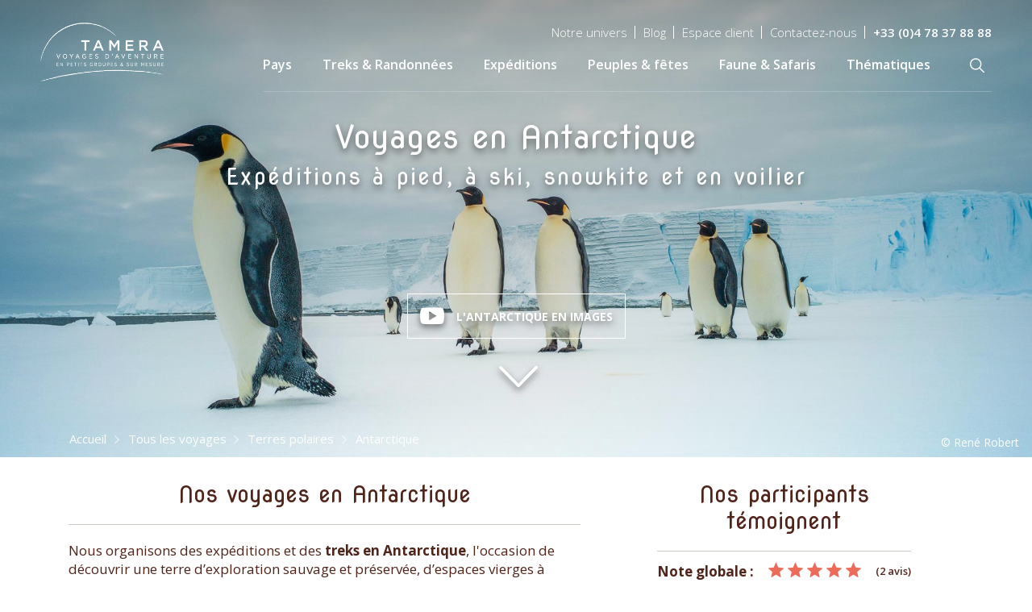

--- FILE ---
content_type: text/html; charset=UTF-8
request_url: https://www.tamera.fr/voyages/terres-polaires/antarctique
body_size: 36266
content:
    <!DOCTYPE html>
<html  lang="fr" dir="ltr" prefix="content: http://purl.org/rss/1.0/modules/content/  dc: http://purl.org/dc/terms/  foaf: http://xmlns.com/foaf/0.1/  og: http://ogp.me/ns#  rdfs: http://www.w3.org/2000/01/rdf-schema#  schema: http://schema.org/  sioc: http://rdfs.org/sioc/ns#  sioct: http://rdfs.org/sioc/types#  skos: http://www.w3.org/2004/02/skos/core#  xsd: http://www.w3.org/2001/XMLSchema# ">
  <head>
          <meta charset="utf-8" />
<noscript><style>form.antibot * :not(.antibot-message) { display: none !important; }</style>
</noscript><meta name="description" content="Nous partons en trek et en navigation avec les meilleurs guides et explorateurs, nous passons le cap Horn et rallions le pôle Sud." />
<link rel="canonical" href="https://www.tamera.fr/voyages/terres-polaires/antarctique" />
<meta name="Generator" content="Drupal 10 (https://www.drupal.org)" />
<meta name="MobileOptimized" content="width" />
<meta name="HandheldFriendly" content="true" />
<meta name="viewport" content="width=device-width, initial-scale=1.0" />
<script type="application/ld+json">{
    "@context": "https:\/\/schema.org",
    "@type": "Product",
    "name": "Antarctique",
    "url": "https:\/\/www.tamera.fr\/voyages\/terres-polaires\/antarctique",
    "aggregateRating": {
        "@type": "AggregateRating",
        "ratingValue": 5,
        "ratingCount": 2,
        "worstRating": 1,
        "bestRating": "5"
    },
    "offers": {
        "@type": "AggregateOffer",
        "priceCurrency": "EUR",
        "offerCount": 5,
        "lowPrice": "5500",
        "highPrice": "115000"
    }
}</script>

              <title>Treks en Antarctique : Cap Horn à la péninsule Antarctique au pôle Sud - Tamera</title>
                              <link rel="apple-touch-icon" sizes="57x57" href="/themes/custom/sp_bootstrap_tamera/favicons/apple-icon-57x57.png?v=2">
        <link rel="apple-touch-icon" sizes="60x60" href="/themes/custom/sp_bootstrap_tamera/favicons/apple-icon-60x60.png?v=2">
        <link rel="apple-touch-icon" sizes="72x72" href="/themes/custom/sp_bootstrap_tamera/favicons/apple-icon-72x72.png?v=2">
        <link rel="apple-touch-icon" sizes="76x76" href="/themes/custom/sp_bootstrap_tamera/favicons/apple-icon-76x76.png?v=2">
        <link rel="apple-touch-icon" sizes="114x114" href="/themes/custom/sp_bootstrap_tamera/favicons/apple-icon-114x114.png?v=2">
        <link rel="apple-touch-icon" sizes="120x120" href="/themes/custom/sp_bootstrap_tamera/favicons/apple-icon-120x120.png?v=2">
        <link rel="apple-touch-icon" sizes="144x144" href="/themes/custom/sp_bootstrap_tamera/favicons/apple-icon-144x144.png?v=2">
        <link rel="apple-touch-icon" sizes="152x152" href="/themes/custom/sp_bootstrap_tamera/favicons/apple-icon-152x152.png?v=2">
        <link rel="apple-touch-icon" sizes="180x180" href="/themes/custom/sp_bootstrap_tamera/favicons/apple-icon-180x180.png?v=2">
        <link rel="icon" type="image/png" sizes="192x192"  href="/themes/custom/sp_bootstrap_tamera/favicons/android-icon-192x192.png?v=2">
        <link rel="icon" type="image/png" sizes="32x32" href="/themes/custom/sp_bootstrap_tamera/favicons/favicon-32x32.png?v=2">
        <link rel="icon" type="image/png" sizes="96x96" href="/themes/custom/sp_bootstrap_tamera/favicons/favicon-96x96.png?v=2">
        <link rel="icon" type="image/png" sizes="16x16" href="/themes/custom/sp_bootstrap_tamera/favicons/favicon-16x16.png?v=2">
        <link rel="manifest" href="/manifest.json">
        <meta name="msapplication-TileColor" content="#fff">
        <meta name="msapplication-TileImage" content="/themes/custom/sp_bootstrap_tamera/favicons/ms-icon-144x144.png?v=2">
        <meta name="theme-color" content="#502419">
                                          <link rel="preconnect" href="https://fonts.gstatic.com" crossorigin />
                  <link rel="preload" as="style" href="https://fonts.googleapis.com/css2?family=Nova+Round:ital,wght@0,400&display=swap" />
          <link rel="stylesheet" href="https://fonts.googleapis.com/css2?family=Nova+Round:ital,wght@0,400&display=swap" media="print" onload="this.media='all'" />
                  <link rel="preload" as="style" href="https://fonts.googleapis.com/css2?family=Open+Sans:ital,wght@0,300;0,400;0,600;0,700;1,400;1,700&display=swap" />
          <link rel="stylesheet" href="https://fonts.googleapis.com/css2?family=Open+Sans:ital,wght@0,300;0,400;0,600;0,700;1,400;1,700&display=swap" media="print" onload="this.media='all'" />
                            <link rel="stylesheet" media="all" href="/sites/default/files/css/css_-rGRV_VFKrOcEIIzHQB4HJp95pHX6VUMFI0DJqj9ZTg.css?delta=0&amp;language=fr&amp;theme=sp_bootstrap_tamera&amp;include=[base64]" />
<link rel="stylesheet" media="all" href="//cdn.jsdelivr.net/npm/choices.js@10.2.0/public/assets/styles/choices.min.css" />
<link rel="stylesheet" media="all" href="//cdn.jsdelivr.net/npm/flatpickr@4.6.13/dist/flatpickr.min.css" />
<link rel="stylesheet" media="all" href="/sites/default/files/css/css_g_b0kz5ZOZ9FP2ehoXaAQnfpiUNqDQwQecnDXXY1BjE.css?delta=3&amp;language=fr&amp;theme=sp_bootstrap_tamera&amp;include=[base64]" />
<link rel="stylesheet" media="all" href="https://cdnjs.cloudflare.com/ajax/libs/animate.css/3.7.2/animate.min.css" />
<link rel="stylesheet" media="all" href="/themes/custom/sp_bootstrap_tamera/dist/css/vendor.min.css?t9bfad" />
<link rel="stylesheet" media="all" href="/sites/default/files/css/css_YOUAb1-gYlSx9h-zIZodrZCZmHeu8DF-PCdeJlaGVMc.css?delta=6&amp;language=fr&amp;theme=sp_bootstrap_tamera&amp;include=[base64]" />

      
              <!-- Google Tag Manager -->
<script>(function(w,d,s,l,i){w[l]=w[l]||[];w[l].push({'gtm.start':
new Date().getTime(),event:'gtm.js'});var f=d.getElementsByTagName(s)[0],
j=d.createElement(s),dl=l!='dataLayer'?'&l='+l:'';j.async=true;j.src=
'https://www.googletagmanager.com/gtm.js?id='+i+dl;f.parentNode.insertBefore(j,f);
})(window,document,'script','dataLayer','GTM-PNJNLLL');</script>
<!-- End Google Tag Manager -->

<!-- Google tag (gtag.js) -->
<script async src="https://www.googletagmanager.com/gtag/js?id=G-N1XB16L8FR"></script>
<script>
  window.dataLayer = window.dataLayer || [];
  function gtag(){dataLayer.push(arguments);}
  gtag('js', new Date());

  gtag('config', 'G-N1XB16L8FR');
</script>

<!-- Google tag (gtag.js) -->
<script async src="https://www.googletagmanager.com/gtag/js?id=G-JMFW1FZNC7"></script>
<script>
  window.dataLayer = window.dataLayer || [];
  function gtag(){dataLayer.push(arguments);}
  gtag('js', new Date());

  gtag('config', 'G-JMFW1FZNC7');
</script>

<!-- Google Tag Manager -->
<script>(function(w,d,s,l,i){w[l]=w[l]||[];w[l].push({'gtm.start':
new Date().getTime(),event:'gtm.js'});var f=d.getElementsByTagName(s)[0],
j=d.createElement(s),dl=l!='dataLayer'?'&l='+l:'';j.async=true;j.src=
'https://www.googletagmanager.com/gtm.js?id='+i+dl;f.parentNode.insertBefore(j,f);
})(window,document,'script','dataLayer','GTM-PLW74S3V');</script>
<!-- End Google Tag Manager -->
      </head>
  <body class="not-front path-taxonomy">
          <!-- Google Tag Manager (noscript) -->
<noscript><iframe src="https://www.googletagmanager.com/ns.html?id=GTM-PNJNLLL"
height="0" width="0" style="display:none;visibility:hidden"></iframe></noscript>
<!-- End Google Tag Manager (noscript) -->

<!-- Google Tag Manager (noscript) -->
<noscript><iframe src="https://www.googletagmanager.com/ns.html?id=GTM-PLW74S3V"
height="0" width="0" style="display:none;visibility:hidden"></iframe></noscript>
<!-- End Google Tag Manager (noscript) -->
              <a href="#main-content" class="visually-hidden focusable skip-link">
        Aller au contenu principal
      </a>
      
        <div class="dialog-off-canvas-main-canvas" data-off-canvas-main-canvas>
    


	        
                              <section id="menu-principal">
            
    <div id="menu-desktop">
            <div id="menu-mega">
	<nav
		class="navbar navbar-expand-lg navbar-light">
				<div class="menu-logo">
							<a href="https://www.tamera.fr/" class="navbar-brand font-weight-bold d-block"><img class="logo" src="https://www.tamera.fr/sites/default/files/2023-07/TAMERA-en-petits-groupes-blanc_299x144_0.png" alt="logo du site" data-logo-original="https://www.tamera.fr/sites/default/files/2023-07/TAMERA-en-petits-groupes-blanc_299x144_0.png" data-logo-alternatif="https://www.tamera.fr/sites/default/files/2023-07/TAMERA-en-petits-groupes-brun_299x144.png"></a>
					</div>
		
		<div class="menu-nav">
			    <div class="menu-contact">
          <div class="item-header-infos menu-univers menu-contact-item-with-children">
        <a href="/tout-savoir-sur-tamera">Notre univers</a>
        <ul class="menu-contact-submenu">
                      <li><a href="/esprit-de-tamera">Esprit de Tamera</a></li>
                      <li><a href="https://www.secret-planet.com/fr/developpement-durable" target="_blank">Engagement durable</a></li>
                      <li><a href="https://www.secret-planet.com/fr/nos-expeditions-en-live" target="_blank">Live en expédition</a></li>
                      <li><a href="https://www.secret-planet.com/fr/infos-pratiques" target="_blank">Infos pratiques</a></li>
                      <li><a href="https://www.secret-planet.com/fr/niveaux-de-difficulte" target="_blank">Niveaux de difficulté</a></li>
                      <li><a href="https://www.secret-planet.com/fr/actualites" target="_blank">La presse en parle</a></li>
                      <li><a href="/tout-savoir-sur-tamera">+ d&#039;infos</a></li>
                  </ul>
      </div>
        <div class="item-header-infos blog">
      <a href="https://www.tamera.fr/blog">Blog</a>
    </div>
    <div class="item-header-infos espace-client">
      <a href="https://reservation.secret-planet.com/ns/htmlSiteV2/compteClient.shtml" target="_blank">Espace client</a>
    </div>
        <div class="item-header-infos contact">
      <a href="https://www.tamera.fr/form/page-contact">Contactez-nous</a>
    </div>
    <div class="tel">
      <span class="numero">+33 (0)4 78 37 88 88</span>
    </div>
  </div>
  
			    <div class="navigation">
    

        <ul class="menu menu-level-0">
                <li class="menu-item menu-item-mlid-11">
        <a href="/voyages" data-drupal-link-system-path="to/search">Pays</a>
                            <div class="submenu">
    <div class="style-nos-destinations">
      <ul class="col-md-3 zones-parents list-group list-group-flush" role="tablist">
                  <li class="list-group-item" role="tab" data-target="#zone-140-tab-pane">
            <a href="https://www.tamera.fr/voyages/afrique">Afrique</a>
          </li>
                  <li class="list-group-item" role="tab" data-target="#zone-141-tab-pane">
            <a href="https://www.tamera.fr/voyages/ameriques">Amériques</a>
          </li>
                  <li class="list-group-item" role="tab" data-target="#zone-142-tab-pane">
            <a href="https://www.tamera.fr/voyages/asie-centrale">Asie centrale</a>
          </li>
                  <li class="list-group-item" role="tab" data-target="#zone-147-tab-pane">
            <a href="https://www.tamera.fr/voyages/asie-du-sud-est-et-pacifique">Asie du sud-est et Pacifique</a>
          </li>
                  <li class="list-group-item" role="tab" data-target="#zone-126-tab-pane">
            <a href="https://www.tamera.fr/voyages/himalaya-et-inde">Himalaya et Inde</a>
          </li>
                  <li class="list-group-item" role="tab" data-target="#zone-143-tab-pane">
            <a href="https://www.tamera.fr/voyages/sahara-et-moyen-orient">Sahara et Moyen-Orient</a>
          </li>
                  <li class="list-group-item" role="tab" data-target="#zone-144-tab-pane">
            <a href="https://www.tamera.fr/voyages/terres-polaires">Terres polaires</a>
          </li>
                  <li class="list-group-item" role="tab" data-target="#zone-145-tab-pane">
            <a href="https://www.tamera.fr/voyages/europe-et-outre-mer">Europe et Outre-mer</a>
          </li>
              </ul>
      <div class="col-md-9 tab-content">
                  <div class="tab-pane" id="zone-140-tab-pane">
            <ul class="zones-enfants">
                                                <li class="" role="tab">
                    <a href="https://www.tamera.fr/voyages/afrique/afrique-du-sud">Afrique du sud</a>
                  </li>
                                                                <li class="" role="tab">
                    <a href="https://www.tamera.fr/voyages/afrique/benin">Bénin</a>
                  </li>
                                                                <li class="" role="tab">
                    <a href="https://www.tamera.fr/voyages/afrique/botswana">Botswana</a>
                  </li>
                                                                <li class="" role="tab">
                    <a href="https://www.tamera.fr/voyages/afrique/burkina-faso">Burkina Faso</a>
                  </li>
                                                                <li class="" role="tab">
                    <a href="https://www.tamera.fr/voyages/afrique/cap-vert">Cap Vert</a>
                  </li>
                                                                <li class="" role="tab">
                    <a href="https://www.tamera.fr/voyages/afrique/congo-brazzaville">Congo-Brazzaville</a>
                  </li>
                                                                <li class="" role="tab">
                    <a href="https://www.tamera.fr/voyages/afrique/congo-kinshasa">Congo-Kinshasa</a>
                  </li>
                                                                <li class="" role="tab">
                    <a href="https://www.tamera.fr/voyages/afrique/cote-divoire">Côte d'Ivoire</a>
                  </li>
                                                                <li class="" role="tab">
                    <a href="https://www.tamera.fr/voyages/afrique/erythree">Érythrée</a>
                  </li>
                                                                <li class="" role="tab">
                    <a href="https://www.tamera.fr/voyages/afrique/ethiopie">Éthiopie</a>
                  </li>
                                                                <li class="" role="tab">
                    <a href="https://www.tamera.fr/voyages/afrique/gabon">Gabon</a>
                  </li>
                                                                <li class="" role="tab">
                    <a href="https://www.tamera.fr/voyages/afrique/kenya">Kenya</a>
                  </li>
                                                                <li class="" role="tab">
                    <a href="https://www.tamera.fr/voyages/afrique/madagascar">Madagascar</a>
                  </li>
                                                                <li class="" role="tab">
                    <a href="https://www.tamera.fr/voyages/afrique/namibie">Namibie</a>
                  </li>
                                                                <li class="" role="tab">
                    <a href="https://www.tamera.fr/voyages/afrique/ouganda">Ouganda</a>
                  </li>
                                                                <li class="" role="tab">
                    <a href="https://www.tamera.fr/voyages/afrique/tanzanie">Tanzanie</a>
                  </li>
                                                                                                                                                                                                                                                                                                                                                                                                                                                                                                                                                                                                                                                                                                                                                                                                                                                                                                                                                                                                                                                                                                                                                                                                                                                                                                                                                                                                                                                                                                                                                                                                                                                                                                                                                                                                                                                                                                                                                                                                                                                                                                                                                                                                                              </ul>
                                                    <div class="bg"><img src="/sites/default/files/styles/max_650x650/public/2022/07/ouganda_esprit_0.jpg?itok=FsuXRiQH" alt="ouganda_esprit.jpg" /></div>
                      </div>
                  <div class="tab-pane" id="zone-141-tab-pane">
            <ul class="zones-enfants">
                                                                                                                                                                                                                                                                                                                                                                                                                                                                                                                                                <li class="" role="tab">
                    <a href="https://www.tamera.fr/voyages/ameriques/argentine">Argentine</a>
                  </li>
                                                                <li class="" role="tab">
                    <a href="https://www.tamera.fr/voyages/ameriques/bolivie">Bolivie</a>
                  </li>
                                                                <li class="" role="tab">
                    <a href="https://www.tamera.fr/voyages/ameriques/bresil">Brésil</a>
                  </li>
                                                                <li class="" role="tab">
                    <a href="https://www.tamera.fr/voyages/ameriques/canada">Canada</a>
                  </li>
                                                                <li class="" role="tab">
                    <a href="https://www.tamera.fr/voyages/ameriques/chili">Chili</a>
                  </li>
                                                                <li class="" role="tab">
                    <a href="https://www.tamera.fr/voyages/ameriques/colombie">Colombie</a>
                  </li>
                                                                <li class="" role="tab">
                    <a href="https://www.tamera.fr/voyages/ameriques/costa-rica">Costa Rica</a>
                  </li>
                                                                <li class="" role="tab">
                    <a href="https://www.tamera.fr/voyages/ameriques/cuba">Cuba</a>
                  </li>
                                                                <li class="" role="tab">
                    <a href="https://www.tamera.fr/voyages/ameriques/equateur">Équateur</a>
                  </li>
                                                                <li class="" role="tab">
                    <a href="https://www.tamera.fr/voyages/ameriques/etats-unis">États-Unis</a>
                  </li>
                                                                <li class="" role="tab">
                    <a href="https://www.tamera.fr/voyages/ameriques/guatemala">Guatemala</a>
                  </li>
                                                                <li class="" role="tab">
                    <a href="https://www.tamera.fr/voyages/ameriques/mexique">Mexique</a>
                  </li>
                                                                <li class="" role="tab">
                    <a href="https://www.tamera.fr/voyages/ameriques/nicaragua">Nicaragua</a>
                  </li>
                                                                <li class="" role="tab">
                    <a href="https://www.tamera.fr/voyages/ameriques/panama">Panama</a>
                  </li>
                                                                <li class="" role="tab">
                    <a href="https://www.tamera.fr/voyages/ameriques/patagonie">Patagonie</a>
                  </li>
                                                                <li class="" role="tab">
                    <a href="https://www.tamera.fr/voyages/ameriques/perou">Pérou</a>
                  </li>
                                                                                                                                                                                                                                                                                                                                                                                                                                                                                                                                                                                                                                                                                                                                                                                                                                                                                                                                                                                                                                                                                                                                                                                                                                                                                                                                                                                                                                                                                                                                                                                                                                                                                                                              </ul>
                                                    <div class="bg"><img src="/sites/default/files/styles/max_650x650/public/2020/09/region_ameriques.jpg?itok=qP3T5PaT" alt="region_ameriques.jpg" /></div>
                      </div>
                  <div class="tab-pane" id="zone-142-tab-pane">
            <ul class="zones-enfants">
                                                                                                                                                                                                                                                                                                                                                                                                                                                                                                                                                                                                                                                                                                                                                                                                                                                                                                                                                                                                                                                <li class="" role="tab">
                    <a href="https://www.tamera.fr/voyages/asie-centrale/afghanistan">Afghanistan</a>
                  </li>
                                                                <li class="" role="tab">
                    <a href="https://www.tamera.fr/voyages/asie-centrale/caucase">Caucase</a>
                  </li>
                                                                <li class="" role="tab">
                    <a href="https://www.tamera.fr/voyages/asie-centrale/iran">Iran</a>
                  </li>
                                                                <li class="" role="tab">
                    <a href="https://www.tamera.fr/voyages/asie-centrale/kazakhstan">Kazakhstan</a>
                  </li>
                                                                <li class="" role="tab">
                    <a href="https://www.tamera.fr/voyages/asie-centrale/kirghizistan">Kirghizistan</a>
                  </li>
                                                                <li class="" role="tab">
                    <a href="https://www.tamera.fr/voyages/asie-centrale/mongolie">Mongolie</a>
                  </li>
                                                                <li class="" role="tab">
                    <a href="https://www.tamera.fr/voyages/asie-centrale/ouzbekistan">Ouzbékistan</a>
                  </li>
                                                                <li class="" role="tab">
                    <a href="https://www.tamera.fr/voyages/asie-centrale/russie">Russie</a>
                  </li>
                                                                <li class="" role="tab">
                    <a href="https://www.tamera.fr/voyages/asie-centrale/tadjikistan">Tadjikistan</a>
                  </li>
                                                                                                                                                                                                                                                                                                                                                                                                                                                                                                                                                                                                                                                                                                                                                                                                                                                                                                                                                                                                                                                                                                                                                                                                                                                                                                                                                                                                                                                </ul>
                                                    <div class="bg"><img src="/sites/default/files/styles/max_650x650/public/2020/09/region_asie_sud_centrale.jpg?itok=mV6I5WRr" alt="region_asie_sud_centrale.jpg" /></div>
                      </div>
                  <div class="tab-pane" id="zone-147-tab-pane">
            <ul class="zones-enfants">
                                                                                                                                                                                                                                                                                                                                                                                                                                                                                                                                                                                                                                                                                                                                                                                                                                                                                                                                                                                                                                                                                                                                                                                                                                                                                                                              <li class="" role="tab">
                    <a href="https://www.tamera.fr/voyages/asie-du-sud-est-et-pacifique/australie">Australie</a>
                  </li>
                                                                <li class="" role="tab">
                    <a href="https://www.tamera.fr/voyages/asie-du-sud-est-et-pacifique/birmanie">Birmanie</a>
                  </li>
                                                                <li class="" role="tab">
                    <a href="https://www.tamera.fr/voyages/asie-du-sud-est-et-pacifique/borneo">Bornéo</a>
                  </li>
                                                                <li class="" role="tab">
                    <a href="https://www.tamera.fr/voyages/asie-du-sud-est-et-pacifique/cambodge">Cambodge</a>
                  </li>
                                                                <li class="" role="tab">
                    <a href="https://www.tamera.fr/voyages/asie-du-sud-est-et-pacifique/chine">Chine</a>
                  </li>
                                                                <li class="" role="tab">
                    <a href="https://www.tamera.fr/voyages/asie-du-sud-est-et-pacifique/coree-du-sud">Corée du Sud</a>
                  </li>
                                                                <li class="" role="tab">
                    <a href="https://www.tamera.fr/voyages/asie-du-sud-est-et-pacifique/indonesie">Indonésie</a>
                  </li>
                                                                <li class="" role="tab">
                    <a href="https://www.tamera.fr/voyages/asie-du-sud-est-et-pacifique/japon">Japon</a>
                  </li>
                                                                <li class="" role="tab">
                    <a href="https://www.tamera.fr/voyages/asie-du-sud-est-et-pacifique/laos">Laos</a>
                  </li>
                                                                <li class="" role="tab">
                    <a href="https://www.tamera.fr/voyages/asie-du-sud-est-et-pacifique/nouvelle-zelande">Nouvelle-Zélande</a>
                  </li>
                                                                <li class="" role="tab">
                    <a href="https://www.tamera.fr/voyages/asie-du-sud-est-et-pacifique/papouasie-indonesienne">Papouasie indonésienne</a>
                  </li>
                                                                <li class="" role="tab">
                    <a href="https://www.tamera.fr/voyages/asie-du-sud-est-et-pacifique/papouasie-nouvelle-guinee">Papouasie-Nouvelle-Guinée</a>
                  </li>
                                                                <li class="" role="tab">
                    <a href="https://www.tamera.fr/voyages/asie-du-sud-est-et-pacifique/philippines">Philippines</a>
                  </li>
                                                                <li class="" role="tab">
                    <a href="https://www.tamera.fr/voyages/asie-du-sud-est-et-pacifique/thailande">Thaïlande</a>
                  </li>
                                                                <li class="" role="tab">
                    <a href="https://www.tamera.fr/voyages/asie-du-sud-est-et-pacifique/vanuatu">Vanuatu</a>
                  </li>
                                                                <li class="" role="tab">
                    <a href="https://www.tamera.fr/voyages/asie-du-sud-est-et-pacifique/vietnam">Vietnam</a>
                  </li>
                                                                                                                                                                                                                                                                                                                                                                                                                                                                                                                                                                                                                                                                                                                                                                                                                                                                                                                                                </ul>
                                                    <div class="bg"><img src="/sites/default/files/styles/max_650x650/public/2020/09/region_asie_sud_est_pacifique.jpg?itok=NTWzjsQG" alt="region_asie_sud_est_pacifique.jpg" /></div>
                      </div>
                  <div class="tab-pane" id="zone-126-tab-pane">
            <ul class="zones-enfants">
                                                                                                                                                                                                                                                                                                                                                                                                                                                                                                                                                                                                                                                                                                                                                                                                                                                                                                                                                                                                                                                                                                                                                                                                                                                                                                                                                                                                                                                                                                                                                                                                                                                                                                                                                                                                                              <li class="" role="tab">
                    <a href="https://www.tamera.fr/voyages/himalaya-et-inde/bhoutan">Bhoutan</a>
                  </li>
                                                                <li class="" role="tab">
                    <a href="https://www.tamera.fr/voyages/himalaya-et-inde/himalaya-indien">Himalaya indien</a>
                  </li>
                                                                <li class="" role="tab">
                    <a href="https://www.tamera.fr/voyages/himalaya-et-inde/inde">Inde</a>
                  </li>
                                                                <li class="" role="tab">
                    <a href="https://www.tamera.fr/voyages/himalaya-et-inde/ladakh-zanskar">Ladakh, Zanskar</a>
                  </li>
                                                                <li class="" role="tab">
                    <a href="https://www.tamera.fr/voyages/himalaya-et-inde/nepal">Népal</a>
                  </li>
                                                                <li class="" role="tab">
                    <a href="https://www.tamera.fr/voyages/himalaya-et-inde/pakistan">Pakistan</a>
                  </li>
                                                                <li class="" role="tab">
                    <a href="https://www.tamera.fr/voyages/himalaya-et-inde/sikkim-spiti">Sikkim, Spiti</a>
                  </li>
                                                                <li class="" role="tab">
                    <a href="https://www.tamera.fr/voyages/himalaya-et-inde/tibet">Tibet</a>
                  </li>
                                                                                                                                                                                                                                                                                                                                                                                                                                                                                                                                                                                                                                                                                                </ul>
                                                    <div class="bg"><img src="/sites/default/files/styles/max_650x650/public/2022/07/90_ducoin_david_kangch_nepal_red.jpg?itok=u5iEJium" alt="90_ducoin_david_kangch_nepal_red.jpg" /></div>
                      </div>
                  <div class="tab-pane" id="zone-143-tab-pane">
            <ul class="zones-enfants">
                                                                                                                                                                                                                                                                                                                                                                                                                                                                                                                                                                                                                                                                                                                                                                                                                                                                                                                                                                                                                                                                                                                                                                                                                                                                                                                                                                                                                                                                                                                                                                                                                                                                                                                                                                                                                                                                                                                                                                                                                                                                              <li class="" role="tab">
                    <a href="https://www.tamera.fr/voyages/sahara-et-moyen-orient/algerie">Algérie</a>
                  </li>
                                                                <li class="" role="tab">
                    <a href="https://www.tamera.fr/voyages/sahara-et-moyen-orient/arabie-saoudite">Arabie Saoudite</a>
                  </li>
                                                                <li class="" role="tab">
                    <a href="https://www.tamera.fr/voyages/sahara-et-moyen-orient/egypte">Égypte</a>
                  </li>
                                                                <li class="" role="tab">
                    <a href="https://www.tamera.fr/voyages/sahara-et-moyen-orient/jordanie">Jordanie</a>
                  </li>
                                                                <li class="" role="tab">
                    <a href="https://www.tamera.fr/voyages/sahara-et-moyen-orient/maroc">Maroc</a>
                  </li>
                                                                <li class="" role="tab">
                    <a href="https://www.tamera.fr/voyages/sahara-et-moyen-orient/mauritanie">Mauritanie</a>
                  </li>
                                                                <li class="" role="tab">
                    <a href="https://www.tamera.fr/voyages/sahara-et-moyen-orient/oman">Oman</a>
                  </li>
                                                                <li class="" role="tab">
                    <a href="https://www.tamera.fr/voyages/sahara-et-moyen-orient/soudan">Soudan</a>
                  </li>
                                                                <li class="" role="tab">
                    <a href="https://www.tamera.fr/voyages/sahara-et-moyen-orient/tchad">Tchad</a>
                  </li>
                                                                <li class="" role="tab">
                    <a href="https://www.tamera.fr/voyages/sahara-et-moyen-orient/tunisie">Tunisie</a>
                  </li>
                                                                <li class="" role="tab">
                    <a href="https://www.tamera.fr/voyages/sahara-et-moyen-orient/yemen">Yémen</a>
                  </li>
                                                                                                                                                                                                                                                                                                                                                      </ul>
                                                    <div class="bg"><img src="/sites/default/files/styles/max_650x650/public/2020/09/region_sahara.JPG?itok=0V9e5t_d" alt="region_sahara.JPG" /></div>
                      </div>
                  <div class="tab-pane" id="zone-144-tab-pane">
            <ul class="zones-enfants">
                                                                                                                                                                                                                                                                                                                                                                                                                                                                                                                                                                                                                                                                                                                                                                                                                                                                                                                                                                                                                                                                                                                                                                                                                                                                                                                                                                                                                                                                                                                                                                                                                                                                                                                                                                                                                                                                                                                                                                                                                                                                                                                                                                                                                                                                                                                                                                                                                        <li class="" role="tab">
                    <a href="https://www.tamera.fr/voyages/terres-polaires/antarctique">Antarctique</a>
                  </li>
                                                                <li class="" role="tab">
                    <a href="https://www.tamera.fr/voyages/terres-polaires/groenland">Groenland</a>
                  </li>
                                                                <li class="" role="tab">
                    <a href="https://www.tamera.fr/voyages/terres-polaires/poles">Pôles</a>
                  </li>
                                                                <li class="" role="tab">
                    <a href="https://www.tamera.fr/voyages/terres-polaires/spitzberg">Spitzberg</a>
                  </li>
                                                                                                                                                                                                                              </ul>
                                                    <div class="bg"><img src="/sites/default/files/styles/max_650x650/public/2020/09/region_polaire.jpg?itok=DqGLzIV_" alt="region_polaire.jpg" /></div>
                      </div>
                  <div class="tab-pane" id="zone-145-tab-pane">
            <ul class="zones-enfants">
                                                                                                                                                                                                                                                                                                                                                                                                                                                                                                                                                                                                                                                                                                                                                                                                                                                                                                                                                                                                                                                                                                                                                                                                                                                                                                                                                                                                                                                                                                                                                                                                                                                                                                                                                                                                                                                                                                                                                                                                                                                                                                                                                                                                                                                                                                                                                                                                                                                                                                                                                <li class="" role="tab">
                    <a href="https://www.tamera.fr/voyages/europe-et-outre-mer/france">France</a>
                  </li>
                                                                <li class="" role="tab">
                    <a href="https://www.tamera.fr/voyages/europe-et-outre-mer/caraibe">Caraïbe</a>
                  </li>
                                                                <li class="" role="tab">
                    <a href="https://www.tamera.fr/voyages/europe-et-outre-mer/nouvelle-caledonie">Nouvelle-Calédonie</a>
                  </li>
                                                                <li class="" role="tab">
                    <a href="https://www.tamera.fr/voyages/europe-et-outre-mer/polynesie">Polynésie</a>
                  </li>
                                                                <li class="" role="tab">
                    <a href="https://www.tamera.fr/voyages/europe-et-outre-mer/reunion">Réunion</a>
                  </li>
                                                                <li class="" role="tab">
                    <a href="https://www.tamera.fr/voyages/europe-et-outre-mer/scandinavie">Scandinavie</a>
                  </li>
                                          </ul>
                                                    <div class="bg"><img src="/sites/default/files/styles/max_650x650/public/2020/09/region_europe.jpg?itok=TMyGyo6e" alt="region_europe.jpg" /></div>
                      </div>
              </div>
    </div>
  </div>



              </li>
                <li class="menu-item menu-item-mlid-104 menu-item--collapsed">
        <a href="/voyages/treks-et-randonnees" data-drupal-link-system-path="taxonomy/term/112">Treks &amp; Randonnées</a>
                                    <div class="submenu" >
                                    <ul class="row">
                                          <li class="level1 menu-parent-mlid-104 col-sm-4 menu-item-mlid-105  has-children without-separator with-image">
                                                                                              <img class="item-image" src="https://www.tamera.fr/sites/default/files/styles/menu_mega_item_3col/public/imported/2022/TAM01327-02.jpg?itok=WHFIlHvP" alt="" />
                  
                                                                <div class="submenu" >
                                <ul class="">
                                          <li class="level2 menu-parent-mlid-105 menu-item-mlid-108   without-separator without-image">
                                                                                              <a href="/voyages/trek-modere" class="item-link item-link--without-image">                      
                      <span class="item-label">Modérés</span>
                    </a>
                                                        


                </li>
                                                        <li class="level2 menu-parent-mlid-105 menu-item-mlid-109   without-separator without-image">
                                                                                              <a href="/voyages/trek-sportif" class="item-link item-link--without-image">                      
                      <span class="item-label">Sportifs</span>
                    </a>
                                                        


                </li>
                                                        <li class="level2 menu-parent-mlid-105 menu-item-mlid-110   without-separator without-image">
                                                                                              <a href="/voyages/trek-difficile" class="item-link item-link--without-image">                      
                      <span class="item-label">Difficiles</span>
                    </a>
                                                        


                </li>
                                    </ul>
                          <div class="submenu-after">  <div class="layout layout--onecol">
    <div  class="layout__region layout__region--content">
      
    </div>
  </div>
</div>
                  </div>
  


                </li>
                                                        <li class="level1 menu-parent-mlid-104 col-sm-4 menu-item-mlid-106  has-children without-separator with-image">
                                                                                              <img class="item-image" src="https://www.tamera.fr/sites/default/files/styles/menu_mega_item_3col/public/2022/07/TAM00409-02_7.jpeg?itok=7StRpn8p" alt="" />
                  
                                                                <div class="submenu" >
                                <ul class="">
                                          <li class="level2 menu-parent-mlid-106 menu-item-mlid-111   without-separator without-image">
                                                                                              <a href="/voyages/trek-desert" class="item-link item-link--without-image">                      
                      <span class="item-label">Déserts</span>
                    </a>
                                                        


                </li>
                                                        <li class="level2 menu-parent-mlid-106 menu-item-mlid-112   without-separator without-image">
                                                                                              <a href="/voyages/trek-polaire" class="item-link item-link--without-image">                      
                      <span class="item-label">Milieux polaires</span>
                    </a>
                                                        


                </li>
                                                        <li class="level2 menu-parent-mlid-106 menu-item-mlid-113   without-separator without-image">
                                                                                              <a href="/voyages/trek-montagne" class="item-link item-link--without-image">                      
                      <span class="item-label">Montagnes</span>
                    </a>
                                                        


                </li>
                                                        <li class="level2 menu-parent-mlid-106 menu-item-mlid-130   without-separator without-image">
                                                                                              <a href="/voyages/trek-volcans-actifs" class="item-link item-link--without-image">                      
                      <span class="item-label">Volcans actifs</span>
                    </a>
                                                        


                </li>
                                    </ul>
                          <div class="submenu-after">  <div class="layout layout--onecol">
    <div  class="layout__region layout__region--content">
      
    </div>
  </div>
</div>
                  </div>
  


                </li>
                                                        <li class="level1 menu-parent-mlid-104 col-sm-4 menu-item-mlid-107  has-children without-separator with-image">
                                                                                              <img class="item-image" src="https://www.tamera.fr/sites/default/files/styles/menu_mega_item_3col/public/2022/10/gtn%202022%20live.jpg?itok=ndGsOY6n" alt="" />
                  
                                                                <div class="submenu" >
                                <ul class="">
                                          <li class="level2 menu-parent-mlid-107 menu-item-mlid-114   without-separator without-image">
                                                                                              <a href="/voyages/expedition-et-traversee-sup-un-mois" class="item-link item-link--without-image">                      
                      <span class="item-label">Long cours</span>
                    </a>
                                                        


                </li>
                                                        <li class="level2 menu-parent-mlid-107 menu-item-mlid-115   without-separator without-image">
                                                                                              <a href="/voyages/trek-accompagne" class="item-link item-link--without-image">                      
                      <span class="item-label">Guides français</span>
                    </a>
                                                        


                </li>
                                                        <li class="level2 menu-parent-mlid-107 menu-item-mlid-116   without-separator without-image">
                                                                                              <a href="/voyages/trekking-peak" class="item-link item-link--without-image">                      
                      <span class="item-label">Trekking peaks</span>
                    </a>
                                                        


                </li>
                                    </ul>
                          <div class="submenu-after">  <div class="layout layout--onecol">
    <div  class="layout__region layout__region--content">
      
    </div>
  </div>
</div>
                  </div>
  


                </li>
                                    </ul>
        
          <div class="submenu-after"></div>
          </div>
  


              </li>
                <li class="menu-item menu-item-mlid-13 menu-item--collapsed">
        <a href="/voyages" data-drupal-link-system-path="to/search">Expéditions</a>
                                    <div class="submenu" >
                                    <ul class="row">
                                          <li class="level1 menu-parent-mlid-13 col-sm-4 menu-item-mlid-69  has-children without-separator with-image">
                                                                                              <img class="item-image" src="https://www.tamera.fr/sites/default/files/styles/menu_mega_item_3col/public/2020/09/expeditions_moins_6000.jpg?itok=mbTIlyCq" alt="" />
                  
                                                                <div class="submenu" >
                                <ul class="">
                                          <li class="level2 menu-parent-mlid-69 menu-item-mlid-131   without-separator without-image">
                                                                                              <a href="/voyages/stages-ecole-de-laventure" class="item-link item-link--without-image">                      
                      <span class="item-label">Stages et perfectionnement</span>
                    </a>
                                                        


                </li>
                                                        <li class="level2 menu-parent-mlid-69 menu-item-mlid-139   without-separator without-image">
                                                                                              <a href="/voyages/expeditions-plus-de-4000-m" class="item-link item-link--without-image">                      
                      <span class="item-label">Haute montagne à plus de 4000 m</span>
                    </a>
                                                        


                </li>
                                                        <li class="level2 menu-parent-mlid-69 menu-item-mlid-140   without-separator without-image">
                                                                                              <a href="https://www.tamera.fr/voyages/expeditions-plus-de-5-000-m" class="item-link item-link--without-image">                      
                      <span class="item-label">Haute montagne à plus de 5000 m</span>
                    </a>
                                                        


                </li>
                                    </ul>
                          <div class="submenu-after"></div>
                  </div>
  


                </li>
                                                        <li class="level1 menu-parent-mlid-13 col-sm-4 menu-item-mlid-61  has-children without-separator with-image">
                                                                                              <img class="item-image" src="https://www.tamera.fr/sites/default/files/styles/menu_mega_item_3col/public/2024/05/attente-sous-l%27antecime.jpg?itok=YJ83ehqE" alt="" />
                  
                                                                <div class="submenu" >
                                <ul class="">
                                          <li class="level2 menu-parent-mlid-61 menu-item-mlid-136   without-separator without-image">
                                                                                              <a href="/voyages/expeditions-plus-de-6000-m" class="item-link item-link--without-image">                      
                      <span class="item-label">Haute montagne plus de 6000 m</span>
                    </a>
                                                        


                </li>
                                                        <li class="level2 menu-parent-mlid-61 menu-item-mlid-137   without-separator without-image">
                                                                                              <a href="/voyages/expeditions-plus-de-7000-m" class="item-link item-link--without-image">                      
                      <span class="item-label">Haute montagne plus de 7000 m</span>
                    </a>
                                                        


                </li>
                                                        <li class="level2 menu-parent-mlid-61 menu-item-mlid-138   without-separator without-image">
                                                                                              <a href="/voyages/expeditions-plus-de-8000-m" class="item-link item-link--without-image">                      
                      <span class="item-label">Haute montagne plus de 8000 m</span>
                    </a>
                                                        


                </li>
                                    </ul>
                          <div class="submenu-after"></div>
                  </div>
  


                </li>
                                                        <li class="level1 menu-parent-mlid-13 col-sm-4 menu-item-mlid-62  has-children without-separator with-image">
                                                                                              <img class="item-image" src="https://www.tamera.fr/sites/default/files/styles/menu_mega_item_3col/public/2020/09/expeditions_polaires.jpg?itok=syOcINpP" alt="" />
                  
                                                                <div class="submenu" >
                                <ul class="">
                                          <li class="level2 menu-parent-mlid-62 menu-item-mlid-29   without-separator without-image">
                                                                                              <a href="/voyages/expeditions-polaires" class="item-link item-link--without-image">                      
                      <span class="item-label">Polaire : pôles et traversées</span>
                    </a>
                                                        


                </li>
                                                        <li class="level2 menu-parent-mlid-62 menu-item-mlid-30   without-separator without-image">
                                                                                              <a href="/voyages/challenge-seven-summits" class="item-link item-link--without-image">                      
                      <span class="item-label">Challenge 7 Summits</span>
                    </a>
                                                        


                </li>
                                                        <li class="level2 menu-parent-mlid-62 menu-item-mlid-129   without-separator without-image">
                                                                                              <a href="/voyages/challenge-seven-volcanic-summits" class="item-link item-link--without-image">                      
                      <span class="item-label">Challenge 7 Volcanoes</span>
                    </a>
                                                        


                </li>
                                    </ul>
                          <div class="submenu-after"></div>
                  </div>
  


                </li>
                                    </ul>
        
          <div class="submenu-after"></div>
          </div>
  


              </li>
                <li class="menu-item menu-item-mlid-12 menu-item--collapsed">
        <a href="/" data-drupal-link-system-path="&lt;front&gt;">Peuples &amp; fêtes</a>
                                    <div class="submenu" >
                                    <ul class="row">
                                          <li class="level1 menu-parent-mlid-12 col-sm-6 menu-item-mlid-103  has-children without-separator without-image">
                                                                          
                                                                <div class="submenu" >
                                <ul class="">
                                          <li class="level2 menu-parent-mlid-103 menu-item-mlid-59  has-children with-separator with-image">
                                                                                              <a href="/voyages/peuples-du-monde" class="item-link item-link--with-image">                                          <img class="item-image" src="https://www.tamera.fr/sites/default/files/styles/menu_mega_item/public/2020/09/peuples.jpg?itok=ZdfLNypQ" alt="" />
                  
                      <span class="item-label">Tous les peuples</span>
                    </a>
                                                                <div class="submenu" >
                                <ul class="">
                                          <li class="level3 menu-parent-mlid-59 with-separator menu-item-mlid-17   without-separator without-image">
                                                                                              <a href="/voyages/ethnies-de-linde" class="item-link item-link--without-image">                      
                      <span class="item-label">Peuples de l&#039;Inde</span>
                    </a>
                                                        


                </li>
                                                        <li class="level3 menu-parent-mlid-59 with-separator menu-item-mlid-71   without-separator without-image">
                                                                                              <a href="/voyages/peuples-montagnards-dasie-du-sud-est" class="item-link item-link--without-image">                      
                      <span class="item-label">Peuples d&#039;Asie du Sud-Est</span>
                    </a>
                                                        


                </li>
                                                        <li class="level3 menu-parent-mlid-59 with-separator menu-item-mlid-19   without-separator without-image">
                                                                                              <a href="/voyages/peuples-insulaires-dasie-et-doceanie" class="item-link item-link--without-image">                      
                      <span class="item-label">Insulaires d&#039;Asie et d&#039;Océanie</span>
                    </a>
                                                        


                </li>
                                                        <li class="level3 menu-parent-mlid-59 with-separator menu-item-mlid-20   without-separator without-image">
                                                                                              <a href="/voyages/peuples-dafrique" class="item-link item-link--without-image">                      
                      <span class="item-label">Peuples d&#039;Afrique</span>
                    </a>
                                                        


                </li>
                                    </ul>
                          <div class="submenu-after">  <div class="layout layout--onecol">
    <div  class="layout__region layout__region--content">
      
    </div>
  </div>
</div>
                  </div>
  


                </li>
                                    </ul>
                          <div class="submenu-after">  <div class="layout layout--onecol">
    <div  class="layout__region layout__region--content">
      
    </div>
  </div>
</div>
                  </div>
  


                </li>
                                                        <li class="level1 menu-parent-mlid-12 col-sm-6 menu-item-mlid-102  has-children without-separator without-image">
                                                                          
                                                                <div class="submenu" >
                                <ul class="">
                                          <li class="level2 menu-parent-mlid-102 menu-item-mlid-60  has-children without-separator with-image">
                                                                                              <a href="/voyages/fetes-du-monde" class="item-link item-link--with-image">                                          <img class="item-image" src="https://www.tamera.fr/sites/default/files/styles/menu_mega_item/public/2020/09/fetes.jpg?itok=FydXA7El" alt="" />
                  
                      <span class="item-label">Toutes les fêtes</span>
                    </a>
                                                                <div class="submenu" >
                                <ul class="">
                                          <li class="level3 menu-parent-mlid-60 menu-item-mlid-133   without-separator without-image">
                                                                                              <a href="/voyages/fetes-religieuses" class="item-link item-link--without-image">                      
                      <span class="item-label">Fêtes religieuses</span>
                    </a>
                                                        


                </li>
                                                        <li class="level3 menu-parent-mlid-60 menu-item-mlid-26   without-separator without-image">
                                                                                              <a href="/voyages/fetes-ethniques" class="item-link item-link--without-image">                      
                      <span class="item-label">Fêtes et festivals ethniques</span>
                    </a>
                                                        


                </li>
                                                        <li class="level3 menu-parent-mlid-60 menu-item-mlid-27   without-separator without-image">
                                                                                              <a href="/voyages/pelerinages-et-khoras" class="item-link item-link--without-image">                      
                      <span class="item-label">Pèlerinages et Khoras</span>
                    </a>
                                                        


                </li>
                                                        <li class="level3 menu-parent-mlid-60 menu-item-mlid-73   without-separator without-image">
                                                                                              <a href="/produits/celebrations-de-nouvelle-annee" class="item-link item-link--without-image">                      
                      <span class="item-label">Célébrations de nouvelle année</span>
                    </a>
                                                        


                </li>
                                    </ul>
                          <div class="submenu-after">  <div class="layout layout--onecol">
    <div  class="layout__region layout__region--content">
      
    </div>
  </div>
</div>
                  </div>
  


                </li>
                                    </ul>
                          <div class="submenu-after">  <div class="layout layout--onecol">
    <div  class="layout__region layout__region--content">
      
    </div>
  </div>
</div>
                  </div>
  


                </li>
                                    </ul>
        
          <div class="submenu-after"></div>
          </div>
  


              </li>
                <li class="menu-item menu-item-mlid-117 menu-item--collapsed">
        <a href="/voyages/observation-de-la-faune-et-safaris" data-drupal-link-system-path="taxonomy/term/349">Faune &amp; Safaris</a>
                                    <div class="submenu" >
                                    <ul class="row">
                                          <li class="level1 menu-parent-mlid-117 col-sm-4 menu-item-mlid-118  has-children without-separator with-image">
                                                                                              <img class="item-image" src="https://www.tamera.fr/sites/default/files/styles/menu_mega_item_3col/public/2024/02/4_elephants.jpg?itok=RquIi5wJ" alt="" />
                  
                                                                <div class="submenu" >
                                <ul class="">
                                          <li class="level2 menu-parent-mlid-118 menu-item-mlid-121   without-separator without-image">
                                                                                              <a href="/voyages/safaris" class="item-link item-link--without-image">                      
                      <span class="item-label">Safaris africains</span>
                    </a>
                                                        


                </li>
                                                        <li class="level2 menu-parent-mlid-118 menu-item-mlid-122   without-separator without-image">
                                                                                              <a href="/voyages/grande-faune" class="item-link item-link--without-image">                      
                      <span class="item-label">Grande faune</span>
                    </a>
                                                        


                </li>
                                    </ul>
                          <div class="submenu-after">  <div class="layout layout--onecol">
    <div  class="layout__region layout__region--content">
      
    </div>
  </div>
</div>
                  </div>
  


                </li>
                                                        <li class="level1 menu-parent-mlid-117 col-sm-4 menu-item-mlid-119  has-children without-separator with-image">
                                                                                              <img class="item-image" src="https://www.tamera.fr/sites/default/files/styles/menu_mega_item_3col/public/2024/02/2_chimpanzes_hp.jpg?itok=RmAEhDxv" alt="" />
                  
                                                                <div class="submenu" >
                                <ul class="">
                                          <li class="level2 menu-parent-mlid-119 menu-item-mlid-123   without-separator without-image">
                                                                                              <a href="/voyages/decouverte-de-la-faune" class="item-link item-link--without-image">                      
                      <span class="item-label">Découverte</span>
                    </a>
                                                        


                </li>
                                                        <li class="level2 menu-parent-mlid-119 menu-item-mlid-124   without-separator without-image">
                                                                                              <a href="/voyages/observation-de-la-faune" class="item-link item-link--without-image">                      
                      <span class="item-label">Observation</span>
                    </a>
                                                        


                </li>
                                    </ul>
                          <div class="submenu-after">  <div class="layout layout--onecol">
    <div  class="layout__region layout__region--content">
      
    </div>
  </div>
</div>
                  </div>
  


                </li>
                                                        <li class="level1 menu-parent-mlid-117 col-sm-4 menu-item-mlid-120  has-children without-separator with-image">
                                                                                              <img class="item-image" src="https://www.tamera.fr/sites/default/files/styles/menu_mega_item_3col/public/2024/02/2_panthere_hp.jpg?itok=nEmkQMfq" alt="" />
                  
                                                                <div class="submenu" >
                                <ul class="">
                                          <li class="level2 menu-parent-mlid-120 menu-item-mlid-125   without-separator without-image">
                                                                                              <a href="/voyages/grands-singes" class="item-link item-link--without-image">                      
                      <span class="item-label">Grands primates</span>
                    </a>
                                                        


                </li>
                                                        <li class="level2 menu-parent-mlid-120 menu-item-mlid-128   without-separator without-image">
                                                                                              <a href="/voyages/grands-felins" class="item-link item-link--without-image">                      
                      <span class="item-label">Grands félins</span>
                    </a>
                                                        


                </li>
                                    </ul>
                          <div class="submenu-after">  <div class="layout layout--onecol">
    <div  class="layout__region layout__region--content">
      
    </div>
  </div>
</div>
                  </div>
  


                </li>
                                    </ul>
        
          <div class="submenu-after"></div>
          </div>
  


              </li>
                <li class="menu-item menu-item-mlid-14 menu-item--collapsed">
        <a href="/activites-thematiques" data-drupal-link-system-path="to/features">Thématiques</a>
                                    <div class="submenu" >
                                    <ul class="row">
                                          <li class="level1 menu-parent-mlid-14 col-sm-6 menu-item-mlid-65  has-children without-separator without-image">
                                                                          
                                                                <div class="submenu" >
                                <ul class="">
                                          <li class="level2 menu-parent-mlid-65 menu-item-mlid-134  has-children with-separator with-image">
                                                                                              <img class="item-image" src="https://www.tamera.fr/sites/default/files/styles/menu_mega_item/public/2024/05/landing_menu.jpg?itok=cm1Gb_mq" alt="" />
                  
                                                                <div class="submenu" >
                                <ul class="">
                                          <li class="level3 menu-parent-mlid-134 with-separator menu-item-mlid-37   without-separator without-image">
                                                                                              <a href="/voyages/voyages-de-reconnaissance" class="item-link item-link--without-image">                      
                      <span class="item-label">Voyages de reconnaissance</span>
                    </a>
                                                        


                </li>
                                                        <li class="level3 menu-parent-mlid-134 with-separator menu-item-mlid-36   without-separator without-image">
                                                                                              <a href="/voyages/voyages-avec-accompagnement-expert" class="item-link item-link--without-image">                      
                      <span class="item-label">Accompagnement expert</span>
                    </a>
                                                        


                </li>
                                                        <li class="level3 menu-parent-mlid-134 with-separator menu-item-mlid-44   without-separator without-image">
                                                                                              <a href="/voyages/decouverte-aventure" class="item-link item-link--without-image">                      
                      <span class="item-label">Découverte aventure</span>
                    </a>
                                                        


                </li>
                                                        <li class="level3 menu-parent-mlid-134 with-separator menu-item-mlid-42   without-separator without-image">
                                                                                              <a href="/voyages/croisiere-en-voilier-et-navigations" class="item-link item-link--without-image">                      
                      <span class="item-label">Croisières en voilier</span>
                    </a>
                                                        


                </li>
                                    </ul>
                          <div class="submenu-after">  <div class="layout layout--onecol">
    <div  class="layout__region layout__region--content">
      
    </div>
  </div>
</div>
                  </div>
  


                </li>
                                    </ul>
                          <div class="submenu-after">  <div class="layout layout--onecol">
    <div  class="layout__region layout__region--content">
      
    </div>
  </div>
</div>
                  </div>
  


                </li>
                                                        <li class="level1 menu-parent-mlid-14 col-sm-6 menu-item-mlid-64  has-children without-separator without-image">
                                                                          
                                                                <div class="submenu" >
                                <ul class="">
                                          <li class="level2 menu-parent-mlid-64 menu-item-mlid-135  has-children without-separator with-image">
                                                                                              <img class="item-image" src="https://www.tamera.fr/sites/default/files/styles/menu_mega_item/public/2024/05/landing_menu-1.jpg?itok=V11BNLs6" alt="" />
                  
                                                                <div class="submenu" >
                                <ul class="">
                                          <li class="level3 menu-parent-mlid-135 menu-item-mlid-91   without-separator without-image">
                                                                                              <a href="/voyages/peuples-chamans" class="item-link item-link--without-image">                      
                      <span class="item-label">Terres chamans</span>
                    </a>
                                                        


                </li>
                                                        <li class="level3 menu-parent-mlid-135 menu-item-mlid-45   without-separator without-image">
                                                                                              <a href="/voyages/decouverte-culturelle" class="item-link item-link--without-image">                      
                      <span class="item-label">Découverte culturelle</span>
                    </a>
                                                        


                </li>
                                                        <li class="level3 menu-parent-mlid-135 menu-item-mlid-47   without-separator without-image">
                                                                                              <a href="/voyages/voyages-en-famille-avec-jeunes-enfants" class="item-link item-link--without-image">                      
                      <span class="item-label">Voyages en famille</span>
                    </a>
                                                        


                </li>
                                                        <li class="level3 menu-parent-mlid-135 menu-item-mlid-93   without-separator without-image">
                                                                                              <a href="/voyages/voyages-de-noces" class="item-link item-link--without-image">                      
                      <span class="item-label">Voyages de noces</span>
                    </a>
                                                        


                </li>
                                    </ul>
                          <div class="submenu-after">  <div class="layout layout--onecol">
    <div  class="layout__region layout__region--content">
      
    </div>
  </div>
</div>
                  </div>
  


                </li>
                                    </ul>
                          <div class="submenu-after">  <div class="layout layout--onecol">
    <div  class="layout__region layout__region--content">
      
    </div>
  </div>
</div>
                  </div>
  


                </li>
                                    </ul>
        
          <div class="submenu-after">
            <div class="field field--name-field-child-link field--type-link field--label-hidden text-style field__item"><a href="/activites-thematiques">Toutes les activités et thématiques</a></div>
      </div>
          </div>
  


              </li>
        </ul>
  

            <div id="block-opsearchform">
  
    
      <div class="op-search dropdown">
      <button class="btn btn-link btn-sm dropdown-toggle" type="button" id="opSearch69735f352c985Button" data-toggle="dropdown" data-display="static" aria-haspopup="true" aria-expanded="false"><i class="fi flaticon-search"></i><span class="sr-only">Rechercher</span></button>
        <div class="dropdown-menu dropdown-menu-sm-right" aria-labelledby="opSearch69735f352c985Button">
      <form class="op-search-form-1" data-search-index="default_index" data-drupal-selector="op-search-form-1" action="/recherches" method="post" id="op-search-form-1" accept-charset="UTF-8">
  <input data-drupal-selector="edit-index" type="hidden" name="index" value="default_index" /><div class="form-item js-form-item form-type-textfield js-form-type-textfield form-item-s js-form-item-s form-no-label">
  
  
  <input data-drupal-selector="edit-s" class="form-autocomplete form-text form-control" data-autocomplete-path="/op_search/autocomplete?count=6&amp;langcode=fr&amp;search_index=default_index" type="text" id="edit-s" name="s" value="" size="60" maxlength="128" />

  
  
  </div>
<input autocomplete="off" data-drupal-selector="form-qisjwlt1izyw29uwrvkv55x3u26h-cmwf3iimt-v4" type="hidden" name="form_build_id" value="form---QiSJwlt1iZyw29UWrVKv55x3u26h-cmwF3IIMt-V4" /><input data-drupal-selector="edit-op-search-form-1" type="hidden" name="form_id" value="op_search_form_1" /><button title="&lt;i class=&quot;fi flaticon-search&quot;&gt;&lt;/i&gt;&lt;span class=&quot;sr-only&quot;&gt;Rechercher&lt;/span&gt;" class="btn btn-primary button js-form-submit form-submit" data-search-index="default_index" data-drupal-selector="edit-submit" type="submit" id="edit-submit" name="op" value="Rechercher"><i class="fi flaticon-search"></i><span class="sr-only">Rechercher</span></button>
</form>

    </div>
  </div>

  </div>


      </div>
  
					</div>
	</nav>
</div>
        </div>
  
    <div
	id="menu-mobile">
		<div class="overlay"></div>
	
	<nav
		class="navbar navbar-light">
				<div class="menu-logo">
							<a href="https://www.tamera.fr/" class="navbar-brand font-weight-bold d-block"><img class="logo" src="/sites/default/files/styles/full_size/public/2023-07/TAMERA-en-petits-groupes-blanc_299x144_0.png?itok=5U1I_q4e" alt="logo du site" data-logo-original="/sites/default/files/styles/full_size/public/2023-07/TAMERA-en-petits-groupes-blanc_299x144_0.png?itok=5U1I_q4e" data-logo-alternatif="/sites/default/files/styles/full_size/public/2023-07/TAMERA-en-petits-groupes-brun_299x144.png?itok=asNenchh"></a>
					</div>
		
				<button id="menu-mobile-toggler" class="navbar-toggler hamburger hamburger--spin" type="button" data-toggle="collapse" data-target="#navbarContent" aria-controls="navbars" aria-expanded="false" aria-label="Toggle navigation">
			<span class="hamburger-box">
				<span class="hamburger-inner"></span>
			</span>
		</button>
		
				<div id="navbarContent" class="collapse navbar-collapse">
			<div class="container">   <div class="menu-contact menu-contact-before">
    <p class="item-header-infos espace-client">
      <i class="fi flaticon-group"></i><a href="https://reservation.secret-planet.com/ns/htmlSiteV2/compteClient.shtml" target="_blank">Espace client</a>
    </p>
    <p class="item-header-infos contact">
      <i class="fi flaticon-email"></i><a href="https://www.tamera.fr/form/page-contact">Contactez-nous</a>
    </p>
    <p class="item-header-infos blog">
      <a href="https://www.tamera.fr/blog">Blog</a>
    </p>
    <p class="tel">
      <i class="fi flaticon-phone"></i> <a class="numero" href="tel:+33 (0)4 78 37 88 88">+33 (0)4 78 37 88 88</a>
    </p>
  </div>

				<div class="nav-slider">
					<ul class="navbar-nav" id="menu-mobile-accordion">
																																					<li class=" nav-item megamenu menu-niveau-1">
										<a id="megamenu-1" href="/voyages" data-toggle="collapse" data-target="#menu-mobile-dropdown-0" aria-haspopup="true" aria-expanded="false" class="Pays nav-link dropdown-toggle lien-menu-niveau-1">
											Pays
										</a>
										<div aria-labelledby="megamenu-1" class="border-0 p-0 m-0 collapse" id="menu-mobile-dropdown-0" data-parent="#menu-mobile-accordion">
											<div class="" id="menu-mobile-dropdown-0-accordion">
												<ul class="zones-parents list-group list-group-flush" role="tablist">
																																										<li class="list-group-item">
																<a href="https://www.tamera.fr/voyages/afrique" data-toggle="collapse" data-target="#menu-mobile-dropdown-0-0" aria-expanded="false" class="dropdown-toggle">Afrique</a>
																<div class="tab-pane-mobile collapse" id="menu-mobile-dropdown-0-0" data-parent="#menu-mobile-dropdown-0-accordion">
																	<ul class="zones-enfants">
																																																									<li class="child-zone">
																					<a href="https://www.tamera.fr/voyages/afrique/afrique-du-sud">Afrique du sud</a>
																				</li>
																																																																												<li class="child-zone">
																					<a href="https://www.tamera.fr/voyages/afrique/benin">Bénin</a>
																				</li>
																																																																												<li class="child-zone">
																					<a href="https://www.tamera.fr/voyages/afrique/botswana">Botswana</a>
																				</li>
																																																																												<li class="child-zone">
																					<a href="https://www.tamera.fr/voyages/afrique/burkina-faso">Burkina Faso</a>
																				</li>
																																																																												<li class="child-zone">
																					<a href="https://www.tamera.fr/voyages/afrique/cap-vert">Cap Vert</a>
																				</li>
																																																																												<li class="child-zone">
																					<a href="https://www.tamera.fr/voyages/afrique/congo-brazzaville">Congo-Brazzaville</a>
																				</li>
																																																																												<li class="child-zone">
																					<a href="https://www.tamera.fr/voyages/afrique/congo-kinshasa">Congo-Kinshasa</a>
																				</li>
																																																																												<li class="child-zone">
																					<a href="https://www.tamera.fr/voyages/afrique/cote-divoire">Côte d&#039;Ivoire</a>
																				</li>
																																																																												<li class="child-zone">
																					<a href="https://www.tamera.fr/voyages/afrique/erythree">Érythrée</a>
																				</li>
																																																																												<li class="child-zone">
																					<a href="https://www.tamera.fr/voyages/afrique/ethiopie">Éthiopie</a>
																				</li>
																																																																												<li class="child-zone">
																					<a href="https://www.tamera.fr/voyages/afrique/gabon">Gabon</a>
																				</li>
																																																																												<li class="child-zone">
																					<a href="https://www.tamera.fr/voyages/afrique/kenya">Kenya</a>
																				</li>
																																																																												<li class="child-zone">
																					<a href="https://www.tamera.fr/voyages/afrique/madagascar">Madagascar</a>
																				</li>
																																																																												<li class="child-zone">
																					<a href="https://www.tamera.fr/voyages/afrique/namibie">Namibie</a>
																				</li>
																																																																												<li class="child-zone">
																					<a href="https://www.tamera.fr/voyages/afrique/ouganda">Ouganda</a>
																				</li>
																																																																												<li class="child-zone">
																					<a href="https://www.tamera.fr/voyages/afrique/tanzanie">Tanzanie</a>
																				</li>
																																																																																																																																																																																																																																																																																																																																																																																																																																																																																																																																																																																																																																																																																																																																																																																																																																																																																																																																																																																																																																																																																																																																																																																																																																																																																																																																																																																																																																																																																																																																																																																																																																																																																																																																																																																																																																																																																																																																																																																																																																																																																																																																																																																																																																																																																																																																																																																																																																																																																																																																																																																																																																																																																																																																																					<li class="whole-sector">
																			<a href="https://www.tamera.fr/voyages/afrique">Tout le secteur</a>
																		</li>
																	</ul>
																</div>
															</li>
																																																								<li class="list-group-item">
																<a href="https://www.tamera.fr/voyages/ameriques" data-toggle="collapse" data-target="#menu-mobile-dropdown-0-1" aria-expanded="false" class="dropdown-toggle">Amériques</a>
																<div class="tab-pane-mobile collapse" id="menu-mobile-dropdown-0-1" data-parent="#menu-mobile-dropdown-0-accordion">
																	<ul class="zones-enfants">
																																																																																																																																																																																																																																																																																																																																																																																																																																																																																																																																																																																																																																																																									<li class="child-zone">
																					<a href="https://www.tamera.fr/voyages/ameriques/argentine">Argentine</a>
																				</li>
																																																																												<li class="child-zone">
																					<a href="https://www.tamera.fr/voyages/ameriques/bolivie">Bolivie</a>
																				</li>
																																																																												<li class="child-zone">
																					<a href="https://www.tamera.fr/voyages/ameriques/bresil">Brésil</a>
																				</li>
																																																																												<li class="child-zone">
																					<a href="https://www.tamera.fr/voyages/ameriques/canada">Canada</a>
																				</li>
																																																																												<li class="child-zone">
																					<a href="https://www.tamera.fr/voyages/ameriques/chili">Chili</a>
																				</li>
																																																																												<li class="child-zone">
																					<a href="https://www.tamera.fr/voyages/ameriques/colombie">Colombie</a>
																				</li>
																																																																												<li class="child-zone">
																					<a href="https://www.tamera.fr/voyages/ameriques/costa-rica">Costa Rica</a>
																				</li>
																																																																												<li class="child-zone">
																					<a href="https://www.tamera.fr/voyages/ameriques/cuba">Cuba</a>
																				</li>
																																																																												<li class="child-zone">
																					<a href="https://www.tamera.fr/voyages/ameriques/equateur">Équateur</a>
																				</li>
																																																																												<li class="child-zone">
																					<a href="https://www.tamera.fr/voyages/ameriques/etats-unis">États-Unis</a>
																				</li>
																																																																												<li class="child-zone">
																					<a href="https://www.tamera.fr/voyages/ameriques/guatemala">Guatemala</a>
																				</li>
																																																																												<li class="child-zone">
																					<a href="https://www.tamera.fr/voyages/ameriques/mexique">Mexique</a>
																				</li>
																																																																												<li class="child-zone">
																					<a href="https://www.tamera.fr/voyages/ameriques/nicaragua">Nicaragua</a>
																				</li>
																																																																												<li class="child-zone">
																					<a href="https://www.tamera.fr/voyages/ameriques/panama">Panama</a>
																				</li>
																																																																												<li class="child-zone">
																					<a href="https://www.tamera.fr/voyages/ameriques/patagonie">Patagonie</a>
																				</li>
																																																																												<li class="child-zone">
																					<a href="https://www.tamera.fr/voyages/ameriques/perou">Pérou</a>
																				</li>
																																																																																																																																																																																																																																																																																																																																																																																																																																																																																																																																																																																																																																																																																																																																																																																																																																																																																																																																																																																																																																																																																																																																																																																																																																																																																																																																																																																																																																																																																																																																																																																																																																																																																																																																																																																																																																																																																																																																																																																																																																																																																																																																					<li class="whole-sector">
																			<a href="https://www.tamera.fr/voyages/ameriques">Tout le secteur</a>
																		</li>
																	</ul>
																</div>
															</li>
																																																								<li class="list-group-item">
																<a href="https://www.tamera.fr/voyages/asie-centrale" data-toggle="collapse" data-target="#menu-mobile-dropdown-0-2" aria-expanded="false" class="dropdown-toggle">Asie centrale</a>
																<div class="tab-pane-mobile collapse" id="menu-mobile-dropdown-0-2" data-parent="#menu-mobile-dropdown-0-accordion">
																	<ul class="zones-enfants">
																																																																																																																																																																																																																																																																																																																																																																																																																																																																																																																																																																																																																																																																																																																																																																																																																																																																																																																																																																																																																																																																																																																																																																																																																																																																																									<li class="child-zone">
																					<a href="https://www.tamera.fr/voyages/asie-centrale/afghanistan">Afghanistan</a>
																				</li>
																																																																												<li class="child-zone">
																					<a href="https://www.tamera.fr/voyages/asie-centrale/caucase">Caucase</a>
																				</li>
																																																																												<li class="child-zone">
																					<a href="https://www.tamera.fr/voyages/asie-centrale/iran">Iran</a>
																				</li>
																																																																												<li class="child-zone">
																					<a href="https://www.tamera.fr/voyages/asie-centrale/kazakhstan">Kazakhstan</a>
																				</li>
																																																																												<li class="child-zone">
																					<a href="https://www.tamera.fr/voyages/asie-centrale/kirghizistan">Kirghizistan</a>
																				</li>
																																																																												<li class="child-zone">
																					<a href="https://www.tamera.fr/voyages/asie-centrale/mongolie">Mongolie</a>
																				</li>
																																																																												<li class="child-zone">
																					<a href="https://www.tamera.fr/voyages/asie-centrale/ouzbekistan">Ouzbékistan</a>
																				</li>
																																																																												<li class="child-zone">
																					<a href="https://www.tamera.fr/voyages/asie-centrale/russie">Russie</a>
																				</li>
																																																																												<li class="child-zone">
																					<a href="https://www.tamera.fr/voyages/asie-centrale/tadjikistan">Tadjikistan</a>
																				</li>
																																																																																																																																																																																																																																																																																																																																																																																																																																																																																																																																																																																																																																																																																																																																																																																																																																																																																																																																																																																																																																																																																																																																																																																																																																																																																																																																																																																																																																																																																																																																																																																																																																																																																																																																																																																								<li class="whole-sector">
																			<a href="https://www.tamera.fr/voyages/asie-centrale">Tout le secteur</a>
																		</li>
																	</ul>
																</div>
															</li>
																																																								<li class="list-group-item">
																<a href="https://www.tamera.fr/voyages/asie-du-sud-est-et-pacifique" data-toggle="collapse" data-target="#menu-mobile-dropdown-0-3" aria-expanded="false" class="dropdown-toggle">Asie du sud-est et Pacifique</a>
																<div class="tab-pane-mobile collapse" id="menu-mobile-dropdown-0-3" data-parent="#menu-mobile-dropdown-0-accordion">
																	<ul class="zones-enfants">
																																																																																																																																																																																																																																																																																																																																																																																																																																																																																																																																																																																																																																																																																																																																																																																																																																																																																																																																																																																																																																																																																																																																																																																																																																																																																																																																																																																																																																																																																																																																																																																																																																						<li class="child-zone">
																					<a href="https://www.tamera.fr/voyages/asie-du-sud-est-et-pacifique/australie">Australie</a>
																				</li>
																																																																												<li class="child-zone">
																					<a href="https://www.tamera.fr/voyages/asie-du-sud-est-et-pacifique/birmanie">Birmanie</a>
																				</li>
																																																																												<li class="child-zone">
																					<a href="https://www.tamera.fr/voyages/asie-du-sud-est-et-pacifique/borneo">Bornéo</a>
																				</li>
																																																																												<li class="child-zone">
																					<a href="https://www.tamera.fr/voyages/asie-du-sud-est-et-pacifique/cambodge">Cambodge</a>
																				</li>
																																																																												<li class="child-zone">
																					<a href="https://www.tamera.fr/voyages/asie-du-sud-est-et-pacifique/chine">Chine</a>
																				</li>
																																																																												<li class="child-zone">
																					<a href="https://www.tamera.fr/voyages/asie-du-sud-est-et-pacifique/coree-du-sud">Corée du Sud</a>
																				</li>
																																																																												<li class="child-zone">
																					<a href="https://www.tamera.fr/voyages/asie-du-sud-est-et-pacifique/indonesie">Indonésie</a>
																				</li>
																																																																												<li class="child-zone">
																					<a href="https://www.tamera.fr/voyages/asie-du-sud-est-et-pacifique/japon">Japon</a>
																				</li>
																																																																												<li class="child-zone">
																					<a href="https://www.tamera.fr/voyages/asie-du-sud-est-et-pacifique/laos">Laos</a>
																				</li>
																																																																												<li class="child-zone">
																					<a href="https://www.tamera.fr/voyages/asie-du-sud-est-et-pacifique/nouvelle-zelande">Nouvelle-Zélande</a>
																				</li>
																																																																												<li class="child-zone">
																					<a href="https://www.tamera.fr/voyages/asie-du-sud-est-et-pacifique/papouasie-indonesienne">Papouasie indonésienne</a>
																				</li>
																																																																												<li class="child-zone">
																					<a href="https://www.tamera.fr/voyages/asie-du-sud-est-et-pacifique/papouasie-nouvelle-guinee">Papouasie-Nouvelle-Guinée</a>
																				</li>
																																																																												<li class="child-zone">
																					<a href="https://www.tamera.fr/voyages/asie-du-sud-est-et-pacifique/philippines">Philippines</a>
																				</li>
																																																																												<li class="child-zone">
																					<a href="https://www.tamera.fr/voyages/asie-du-sud-est-et-pacifique/thailande">Thaïlande</a>
																				</li>
																																																																												<li class="child-zone">
																					<a href="https://www.tamera.fr/voyages/asie-du-sud-est-et-pacifique/vanuatu">Vanuatu</a>
																				</li>
																																																																												<li class="child-zone">
																					<a href="https://www.tamera.fr/voyages/asie-du-sud-est-et-pacifique/vietnam">Vietnam</a>
																				</li>
																																																																																																																																																																																																																																																																																																																																																																																																																																																																																																																																																																																																																																																																																																																																																																																																																																																																																																																																																																																																																																																																																																																																																																								<li class="whole-sector">
																			<a href="https://www.tamera.fr/voyages/asie-du-sud-est-et-pacifique">Tout le secteur</a>
																		</li>
																	</ul>
																</div>
															</li>
																																																								<li class="list-group-item">
																<a href="https://www.tamera.fr/voyages/himalaya-et-inde" data-toggle="collapse" data-target="#menu-mobile-dropdown-0-4" aria-expanded="false" class="dropdown-toggle">Himalaya et Inde</a>
																<div class="tab-pane-mobile collapse" id="menu-mobile-dropdown-0-4" data-parent="#menu-mobile-dropdown-0-accordion">
																	<ul class="zones-enfants">
																																																																																																																																																																																																																																																																																																																																																																																																																																																																																																																																																																																																																																																																																																																																																																																																																																																																																																																																																																																																																																																																																																																																																																																																																																																																																																																																																																																																																																																																																																																																																																																																																																																																																																																																																																																																																																																																																																																																																																																																																																																																																																																																																																																																																																																						<li class="child-zone">
																					<a href="https://www.tamera.fr/voyages/himalaya-et-inde/bhoutan">Bhoutan</a>
																				</li>
																																																																												<li class="child-zone">
																					<a href="https://www.tamera.fr/voyages/himalaya-et-inde/himalaya-indien">Himalaya indien</a>
																				</li>
																																																																												<li class="child-zone">
																					<a href="https://www.tamera.fr/voyages/himalaya-et-inde/inde">Inde</a>
																				</li>
																																																																												<li class="child-zone">
																					<a href="https://www.tamera.fr/voyages/himalaya-et-inde/ladakh-zanskar">Ladakh, Zanskar</a>
																				</li>
																																																																												<li class="child-zone">
																					<a href="https://www.tamera.fr/voyages/himalaya-et-inde/nepal">Népal</a>
																				</li>
																																																																												<li class="child-zone">
																					<a href="https://www.tamera.fr/voyages/himalaya-et-inde/pakistan">Pakistan</a>
																				</li>
																																																																												<li class="child-zone">
																					<a href="https://www.tamera.fr/voyages/himalaya-et-inde/sikkim-spiti">Sikkim, Spiti</a>
																				</li>
																																																																												<li class="child-zone">
																					<a href="https://www.tamera.fr/voyages/himalaya-et-inde/tibet">Tibet</a>
																				</li>
																																																																																																																																																																																																																																																																																																																																																																																																																																																																																																																																																																																																																																																																																																																																																																																																																																																																<li class="whole-sector">
																			<a href="https://www.tamera.fr/voyages/himalaya-et-inde">Tout le secteur</a>
																		</li>
																	</ul>
																</div>
															</li>
																																																								<li class="list-group-item">
																<a href="https://www.tamera.fr/voyages/sahara-et-moyen-orient" data-toggle="collapse" data-target="#menu-mobile-dropdown-0-5" aria-expanded="false" class="dropdown-toggle">Sahara et Moyen-Orient</a>
																<div class="tab-pane-mobile collapse" id="menu-mobile-dropdown-0-5" data-parent="#menu-mobile-dropdown-0-accordion">
																	<ul class="zones-enfants">
																																																																																																																																																																																																																																																																																																																																																																																																																																																																																																																																																																																																																																																																																																																																																																																																																																																																																																																																																																																																																																																																																																																																																																																																																																																																																																																																																																																																																																																																																																																																																																																																																																																																																																																																																																																																																																																																																																																																																																																																																																																																																																																																																																																																																																																																																																																																																																																																																																																																																																																																																														<li class="child-zone">
																					<a href="https://www.tamera.fr/voyages/sahara-et-moyen-orient/algerie">Algérie</a>
																				</li>
																																																																												<li class="child-zone">
																					<a href="https://www.tamera.fr/voyages/sahara-et-moyen-orient/arabie-saoudite">Arabie Saoudite</a>
																				</li>
																																																																												<li class="child-zone">
																					<a href="https://www.tamera.fr/voyages/sahara-et-moyen-orient/egypte">Égypte</a>
																				</li>
																																																																												<li class="child-zone">
																					<a href="https://www.tamera.fr/voyages/sahara-et-moyen-orient/jordanie">Jordanie</a>
																				</li>
																																																																												<li class="child-zone">
																					<a href="https://www.tamera.fr/voyages/sahara-et-moyen-orient/maroc">Maroc</a>
																				</li>
																																																																												<li class="child-zone">
																					<a href="https://www.tamera.fr/voyages/sahara-et-moyen-orient/mauritanie">Mauritanie</a>
																				</li>
																																																																												<li class="child-zone">
																					<a href="https://www.tamera.fr/voyages/sahara-et-moyen-orient/oman">Oman</a>
																				</li>
																																																																												<li class="child-zone">
																					<a href="https://www.tamera.fr/voyages/sahara-et-moyen-orient/soudan">Soudan</a>
																				</li>
																																																																												<li class="child-zone">
																					<a href="https://www.tamera.fr/voyages/sahara-et-moyen-orient/tchad">Tchad</a>
																				</li>
																																																																												<li class="child-zone">
																					<a href="https://www.tamera.fr/voyages/sahara-et-moyen-orient/tunisie">Tunisie</a>
																				</li>
																																																																												<li class="child-zone">
																					<a href="https://www.tamera.fr/voyages/sahara-et-moyen-orient/yemen">Yémen</a>
																				</li>
																																																																																																																																																																																																																																																																																																																																																																																																																																									<li class="whole-sector">
																			<a href="https://www.tamera.fr/voyages/sahara-et-moyen-orient">Tout le secteur</a>
																		</li>
																	</ul>
																</div>
															</li>
																																																								<li class="list-group-item">
																<a href="https://www.tamera.fr/voyages/terres-polaires" data-toggle="collapse" data-target="#menu-mobile-dropdown-0-6" aria-expanded="false" class="dropdown-toggle">Terres polaires</a>
																<div class="tab-pane-mobile collapse" id="menu-mobile-dropdown-0-6" data-parent="#menu-mobile-dropdown-0-accordion">
																	<ul class="zones-enfants">
																																																																																																																																																																																																																																																																																																																																																																																																																																																																																																																																																																																																																																																																																																																																																																																																																																																																																																																																																																																																																																																																																																																																																																																																																																																																																																																																																																																																																																																																																																																																																																																																																																																																																																																																																																																																																																																																																																																																																																																																																																																																																																																																																																																																																																																																																																																																																																																																																																																																																																																																																																																																																																																																																																																																																																																																																																																																																																																																																																																					<li class="child-zone">
																					<a href="https://www.tamera.fr/voyages/terres-polaires/antarctique">Antarctique</a>
																				</li>
																																																																												<li class="child-zone">
																					<a href="https://www.tamera.fr/voyages/terres-polaires/groenland">Groenland</a>
																				</li>
																																																																												<li class="child-zone">
																					<a href="https://www.tamera.fr/voyages/terres-polaires/poles">Pôles</a>
																				</li>
																																																																												<li class="child-zone">
																					<a href="https://www.tamera.fr/voyages/terres-polaires/spitzberg">Spitzberg</a>
																				</li>
																																																																																																																																																																																																																																																																																					<li class="whole-sector">
																			<a href="https://www.tamera.fr/voyages/terres-polaires">Tout le secteur</a>
																		</li>
																	</ul>
																</div>
															</li>
																																																								<li class="list-group-item">
																<a href="https://www.tamera.fr/voyages/europe-et-outre-mer" data-toggle="collapse" data-target="#menu-mobile-dropdown-0-7" aria-expanded="false" class="dropdown-toggle">Europe et Outre-mer</a>
																<div class="tab-pane-mobile collapse" id="menu-mobile-dropdown-0-7" data-parent="#menu-mobile-dropdown-0-accordion">
																	<ul class="zones-enfants">
																																																																																																																																																																																																																																																																																																																																																																																																																																																																																																																																																																																																																																																																																																																																																																																																																																																																																																																																																																																																																																																																																																																																																																																																																																																																																																																																																																																																																																																																																																																																																																																																																																																																																																																																																																																																																																																																																																																																																																																																																																																																																																																																																																																																																																																																																																																																																																																																																																																																																																																																																																																																																																																																																																																																																																																																																																																																																																																																																																																																																																																																																																																																									<li class="child-zone">
																					<a href="https://www.tamera.fr/voyages/europe-et-outre-mer/france">France</a>
																				</li>
																																																																												<li class="child-zone">
																					<a href="https://www.tamera.fr/voyages/europe-et-outre-mer/caraibe">Caraïbe</a>
																				</li>
																																																																												<li class="child-zone">
																					<a href="https://www.tamera.fr/voyages/europe-et-outre-mer/nouvelle-caledonie">Nouvelle-Calédonie</a>
																				</li>
																																																																												<li class="child-zone">
																					<a href="https://www.tamera.fr/voyages/europe-et-outre-mer/polynesie">Polynésie</a>
																				</li>
																																																																												<li class="child-zone">
																					<a href="https://www.tamera.fr/voyages/europe-et-outre-mer/reunion">Réunion</a>
																				</li>
																																																																												<li class="child-zone">
																					<a href="https://www.tamera.fr/voyages/europe-et-outre-mer/scandinavie">Scandinavie</a>
																				</li>
																																																							<li class="whole-sector">
																			<a href="https://www.tamera.fr/voyages/europe-et-outre-mer">Tout le secteur</a>
																		</li>
																	</ul>
																</div>
															</li>
																																							</ul>
											</div>
										</div>
									</li>
																																																		<li class=" nav-item megamenu menu-niveau-1">
										<a id="megamenu-2" href="/voyages/treks-et-randonnees" data-toggle="collapse" data-target="#menu-mobile-dropdown-1" aria-haspopup="true" aria-expanded="false" class="Treks &amp; Randonnées nav-link dropdown-toggle lien-menu-niveau-1">
											Treks &amp; Randonnées
										</a>
										<div aria-labelledby="megamenu-2" class="border-0 p-0 m-0 collapse" id="menu-mobile-dropdown-1" data-parent="#menu-mobile-accordion">
																																																													<ul class="list-unstyled">
																																												<li class="nav-item menu-niveau-3">
																<a href="/voyages/trek-difficile" class="nav-link lien-menu-niveau-3 Difficiles">
																	Difficiles
																</a>
															</li>
																																												<li class="nav-item menu-niveau-3">
																<a href="/voyages/trek-modere" class="nav-link lien-menu-niveau-3 Modérés">
																	Modérés
																</a>
															</li>
																																												<li class="nav-item menu-niveau-3">
																<a href="/voyages/trek-sportif" class="nav-link lien-menu-niveau-3 Sportifs">
																	Sportifs
																</a>
															</li>
																											</ul>
												
																																																													<ul class="list-unstyled">
																																												<li class="nav-item menu-niveau-3">
																<a href="/voyages/trek-desert" class="nav-link lien-menu-niveau-3 Déserts">
																	Déserts
																</a>
															</li>
																																												<li class="nav-item menu-niveau-3">
																<a href="/voyages/trek-polaire" class="nav-link lien-menu-niveau-3 Milieux polaires">
																	Milieux polaires
																</a>
															</li>
																																												<li class="nav-item menu-niveau-3">
																<a href="/voyages/trek-montagne" class="nav-link lien-menu-niveau-3 Montagnes">
																	Montagnes
																</a>
															</li>
																																												<li class="nav-item menu-niveau-3">
																<a href="/voyages/trek-volcans-actifs" class="nav-link lien-menu-niveau-3 Volcans actifs">
																	Volcans actifs
																</a>
															</li>
																											</ul>
												
																																																													<ul class="list-unstyled">
																																												<li class="nav-item menu-niveau-3">
																<a href="/voyages/expedition-et-traversee-sup-un-mois" class="nav-link lien-menu-niveau-3 Long cours">
																	Long cours
																</a>
															</li>
																																												<li class="nav-item menu-niveau-3">
																<a href="/voyages/trek-accompagne" class="nav-link lien-menu-niveau-3 Guides français">
																	Guides français
																</a>
															</li>
																																												<li class="nav-item menu-niveau-3">
																<a href="/voyages/trekking-peak" class="nav-link lien-menu-niveau-3 Trekking peaks">
																	Trekking peaks
																</a>
															</li>
																											</ul>
												
																					</div>
									</li>
																																									<li class=" nav-item megamenu menu-niveau-1">
										<a id="megamenu-3" href="/voyages" data-toggle="collapse" data-target="#menu-mobile-dropdown-2" aria-haspopup="true" aria-expanded="false" class="Expéditions nav-link dropdown-toggle lien-menu-niveau-1">
											Expéditions
										</a>
										<div aria-labelledby="megamenu-3" class="border-0 p-0 m-0 collapse" id="menu-mobile-dropdown-2" data-parent="#menu-mobile-accordion">
																																																													<ul class="list-unstyled">
																																												<li class="nav-item menu-niveau-3">
																<a href="/voyages/stages-ecole-de-laventure" class="nav-link lien-menu-niveau-3 Stages et perfectionnement">
																	Stages et perfectionnement
																</a>
															</li>
																																												<li class="nav-item menu-niveau-3">
																<a href="/voyages/expeditions-plus-de-4000-m" class="nav-link lien-menu-niveau-3 Haute montagne à plus de 4000 m">
																	Haute montagne à plus de 4000 m
																</a>
															</li>
																																												<li class="nav-item menu-niveau-3">
																<a href="https://www.tamera.fr/voyages/expeditions-plus-de-5-000-m" class="nav-link lien-menu-niveau-3 Haute montagne à plus de 5000 m">
																	Haute montagne à plus de 5000 m
																</a>
															</li>
																											</ul>
												
																																																													<ul class="list-unstyled">
																																												<li class="nav-item menu-niveau-3">
																<a href="/voyages/expeditions-plus-de-6000-m" class="nav-link lien-menu-niveau-3 Haute montagne plus de 6000 m">
																	Haute montagne plus de 6000 m
																</a>
															</li>
																																												<li class="nav-item menu-niveau-3">
																<a href="/voyages/expeditions-plus-de-7000-m" class="nav-link lien-menu-niveau-3 Haute montagne plus de 7000 m">
																	Haute montagne plus de 7000 m
																</a>
															</li>
																																												<li class="nav-item menu-niveau-3">
																<a href="/voyages/expeditions-plus-de-8000-m" class="nav-link lien-menu-niveau-3 Haute montagne plus de 8000 m">
																	Haute montagne plus de 8000 m
																</a>
															</li>
																											</ul>
												
																																																													<ul class="list-unstyled">
																																												<li class="nav-item menu-niveau-3">
																<a href="/voyages/expeditions-polaires" class="nav-link lien-menu-niveau-3 Polaire : pôles et traversées">
																	Polaire : pôles et traversées
																</a>
															</li>
																																												<li class="nav-item menu-niveau-3">
																<a href="/voyages/challenge-seven-summits" class="nav-link lien-menu-niveau-3 Challenge 7 Summits">
																	Challenge 7 Summits
																</a>
															</li>
																																												<li class="nav-item menu-niveau-3">
																<a href="/voyages/challenge-seven-volcanic-summits" class="nav-link lien-menu-niveau-3 Challenge 7 Volcanoes">
																	Challenge 7 Volcanoes
																</a>
															</li>
																											</ul>
												
																					</div>
									</li>
																																									<li class=" nav-item megamenu menu-niveau-1">
										<a id="megamenu-4" href="/" data-toggle="collapse" data-target="#menu-mobile-dropdown-3" aria-haspopup="true" aria-expanded="false" class="Peuples &amp; fêtes nav-link dropdown-toggle lien-menu-niveau-1">
											Peuples &amp; fêtes
										</a>
										<div aria-labelledby="megamenu-4" class="border-0 p-0 m-0 collapse" id="menu-mobile-dropdown-3" data-parent="#menu-mobile-accordion">
																																																													<ul class="list-unstyled">
																																												<li class="nav-item menu-niveau-3">
																<a href="/voyages/peuples-du-monde" class="nav-link lien-menu-niveau-3 Tous les peuples">
																	Tous les peuples
																</a>
															</li>
																											</ul>
												
																																																													<ul class="list-unstyled">
																																												<li class="nav-item menu-niveau-3">
																<a href="/voyages/fetes-du-monde" class="nav-link lien-menu-niveau-3 Toutes les fêtes">
																	Toutes les fêtes
																</a>
															</li>
																											</ul>
												
																					</div>
									</li>
																																									<li class=" nav-item megamenu menu-niveau-1">
										<a id="megamenu-5" href="/voyages/observation-de-la-faune-et-safaris" data-toggle="collapse" data-target="#menu-mobile-dropdown-4" aria-haspopup="true" aria-expanded="false" class="Faune &amp; Safaris nav-link dropdown-toggle lien-menu-niveau-1">
											Faune &amp; Safaris
										</a>
										<div aria-labelledby="megamenu-5" class="border-0 p-0 m-0 collapse" id="menu-mobile-dropdown-4" data-parent="#menu-mobile-accordion">
																																																													<ul class="list-unstyled">
																																												<li class="nav-item menu-niveau-3">
																<a href="/voyages/grande-faune" class="nav-link lien-menu-niveau-3 Grande faune">
																	Grande faune
																</a>
															</li>
																																												<li class="nav-item menu-niveau-3">
																<a href="/voyages/safaris" class="nav-link lien-menu-niveau-3 Safaris africains">
																	Safaris africains
																</a>
															</li>
																											</ul>
												
																																																													<ul class="list-unstyled">
																																												<li class="nav-item menu-niveau-3">
																<a href="/voyages/decouverte-de-la-faune" class="nav-link lien-menu-niveau-3 Découverte">
																	Découverte
																</a>
															</li>
																																												<li class="nav-item menu-niveau-3">
																<a href="/voyages/observation-de-la-faune" class="nav-link lien-menu-niveau-3 Observation">
																	Observation
																</a>
															</li>
																											</ul>
												
																																																													<ul class="list-unstyled">
																																												<li class="nav-item menu-niveau-3">
																<a href="/voyages/grands-singes" class="nav-link lien-menu-niveau-3 Grands primates">
																	Grands primates
																</a>
															</li>
																																												<li class="nav-item menu-niveau-3">
																<a href="/voyages/grands-felins" class="nav-link lien-menu-niveau-3 Grands félins">
																	Grands félins
																</a>
															</li>
																											</ul>
												
																					</div>
									</li>
																																									<li class=" nav-item megamenu menu-niveau-1">
										<a id="megamenu-6" href="/activites-thematiques" data-toggle="collapse" data-target="#menu-mobile-dropdown-5" aria-haspopup="true" aria-expanded="false" class="Thématiques nav-link dropdown-toggle lien-menu-niveau-1">
											Thématiques
										</a>
										<div aria-labelledby="megamenu-6" class="border-0 p-0 m-0 collapse" id="menu-mobile-dropdown-5" data-parent="#menu-mobile-accordion">
																																																													<ul class="list-unstyled">
																																												<li class="nav-item menu-niveau-3">
																<a href="" class="nav-link lien-menu-niveau-3 Colonne 1.1">
																	Colonne 1.1
																</a>
															</li>
																											</ul>
												
																																																													<ul class="list-unstyled">
																																												<li class="nav-item menu-niveau-3">
																<a href="" class="nav-link lien-menu-niveau-3 colonne 2.1">
																	colonne 2.1
																</a>
															</li>
																											</ul>
												
																																																													<ul class="list-unstyled">
																																												<li class="nav-item menu-niveau-3">
																<a href="/esprit-de-tamera" class="nav-link lien-menu-niveau-3 Esprit de Tamera">
																	Esprit de Tamera
																</a>
															</li>
																																												<li class="nav-item menu-niveau-3">
																<a href="https://www.secret-planet.com/fr/notre-equipe-dexperts" class="nav-link lien-menu-niveau-3 	Nos équipes">
																		Nos équipes
																</a>
															</li>
																																												<li class="nav-item menu-niveau-3">
																<a href="https://www.secret-planet.com/fr/developpement-durable" class="nav-link lien-menu-niveau-3 Engagement durable">
																	Engagement durable
																</a>
															</li>
																																												<li class="nav-item menu-niveau-3">
																<a href="https://www.secret-planet.com/fr/altitude-et-securite" class="nav-link lien-menu-niveau-3 Altitude &amp; sécurité">
																	Altitude &amp; sécurité
																</a>
															</li>
																																												<li class="nav-item menu-niveau-3">
																<a href="https://www.secret-planet.com/fr/niveaux-de-difficulte" class="nav-link lien-menu-niveau-3 Niveaux de difficulté">
																	Niveaux de difficulté
																</a>
															</li>
																											</ul>
												
																																																													<ul class="list-unstyled">
																																												<li class="nav-item menu-niveau-3">
																<a href="/treks-expeditions" class="nav-link lien-menu-niveau-3 Treks &amp; expéditions">
																	Treks &amp; expéditions
																</a>
															</li>
																																												<li class="nav-item menu-niveau-3">
																<a href="/voyages-d-aventure" class="nav-link lien-menu-niveau-3 Voyages d&#039;aventure">
																	Voyages d&#039;aventure
																</a>
															</li>
																																												<li class="nav-item menu-niveau-3">
																<a href="/voyages-de-reconnaissance" class="nav-link lien-menu-niveau-3 Voyages de reconnaissance">
																	Voyages de reconnaissance
																</a>
															</li>
																																												<li class="nav-item menu-niveau-3">
																<a href="https://www.tamera.fr/voyages/stages-ecole-de-laventure" class="nav-link lien-menu-niveau-3 École de l&#039;Aventure">
																	École de l&#039;Aventure
																</a>
															</li>
																																												<li class="nav-item menu-niveau-3">
																<a href="https://www.secret-planet.com/fr/nos-expeditions-en-live" class="nav-link lien-menu-niveau-3 Live en expédition">
																	Live en expédition
																</a>
															</li>
																											</ul>
												
																																																													<ul class="list-unstyled">
																																												<li class="nav-item menu-niveau-3">
																<a href="https://www.secret-planet.com/fr/infos-pratiques" class="nav-link lien-menu-niveau-3 Infos pratiques">
																	Infos pratiques
																</a>
															</li>
																																												<li class="nav-item menu-niveau-3">
																<a href="https://www.secret-planet.com/fr/actualites" class="nav-link lien-menu-niveau-3 La presse en parle">
																	La presse en parle
																</a>
															</li>
																																												<li class="nav-item menu-niveau-3">
																<a href="https://librairie.tamera.fr/fr" class="nav-link lien-menu-niveau-3 La librairie">
																	La librairie
																</a>
															</li>
																																												<li class="nav-item menu-niveau-3">
																<a href="https://www.secret-planet.com/fr" class="nav-link lien-menu-niveau-3 Une activité Secret Planet">
																	Une activité Secret Planet
																</a>
															</li>
																											</ul>
												
																					</div>
									</li>
																										</ul>
				</div>

				  <div class="menu-contact menu-contact-after">
            <div id="block-opsearchform">
  
    
      <div class="op-search dropdown">
      <button class="btn btn-link btn-sm dropdown-toggle" type="button" id="opSearch69735f352c985Button" data-toggle="dropdown" data-display="static" aria-haspopup="true" aria-expanded="false"><i class="fi flaticon-search"></i><span class="sr-only">Rechercher</span></button>
        <div class="dropdown-menu dropdown-menu-sm-right" aria-labelledby="opSearch69735f352c985Button">
      <form class="op-search-form-1" data-search-index="default_index" data-drupal-selector="op-search-form-1" action="/recherches" method="post" id="op-search-form-1" accept-charset="UTF-8">
  <input data-drupal-selector="edit-index" type="hidden" name="index" value="default_index" /><div class="form-item js-form-item form-type-textfield js-form-type-textfield form-item-s js-form-item-s form-no-label">
  
  
  <input data-drupal-selector="edit-s" class="form-autocomplete form-text form-control" data-autocomplete-path="/op_search/autocomplete?count=6&amp;langcode=fr&amp;search_index=default_index" type="text" id="edit-s" name="s" value="" size="60" maxlength="128" />

  
  
  </div>
<input autocomplete="off" data-drupal-selector="form-qisjwlt1izyw29uwrvkv55x3u26h-cmwf3iimt-v4" type="hidden" name="form_build_id" value="form---QiSJwlt1iZyw29UWrVKv55x3u26h-cmwF3IIMt-V4" /><input data-drupal-selector="edit-op-search-form-1" type="hidden" name="form_id" value="op_search_form_1" /><button title="&lt;i class=&quot;fi flaticon-search&quot;&gt;&lt;/i&gt;&lt;span class=&quot;sr-only&quot;&gt;Rechercher&lt;/span&gt;" class="btn btn-primary button js-form-submit form-submit" data-search-index="default_index" data-drupal-selector="edit-submit" type="submit" id="edit-submit" name="op" value="Rechercher"><i class="fi flaticon-search"></i><span class="sr-only">Rechercher</span></button>
</form>

    </div>
  </div>

  </div>


      </div>
			</div>
		</div>
			</nav>
</div>
  
          </section>
          
	  <section  class="with-intro with-carousel with-text with-reviews to-list-header" data-to-search-placeholder="list-header">
    <div class="banner-carousel">
    <div class="slider-slick">
      <div>
  
      
<div class="responsive-media responsive-media--list-header" data-expand="-20" data-copyright="René Robert">
      <picture class="responsive-media__picture">
                  <!--[if IE 9]><video style="display: none;"><![endif]-->
            <source srcset="/sites/default/files/styles/1200x700/public/2022/05/landing_antarctique.jpg?itok=IFZQHukK 1x" media="(max-width: 767px)" type="image/jpeg" width="1200" height="700" />
            <source srcset="/sites/default/files/styles/1920x850/public/2022/05/landing_antarctique.jpg?itok=hDF8M_uG 1x" media="(max-width: 1599px)" type="image/jpeg" width="1920" height="850" />
            <source srcset="/sites/default/files/styles/1920x850/public/2022/05/landing_antarctique.jpg?itok=hDF8M_uG 1x" media="(min-width: 1600px)" type="image/jpeg" width="1920" height="850" />
            <!--[if IE 9]></video><![endif]-->
                  <img loading="eager" width="600" height="350" src="/sites/default/files/styles/600x350/public/2022/05/landing_antarctique.jpg?itok=tGqJQeqV" alt="Manchots empereurs sur la péninsule Antarctique" typeof="foaf:Image" />

    </picture>
  </div>



</div>

    </div>
    <div class="inner-content">
              <div class="section-title">
          <h1>Voyages en Antarctique</h1>
          <h2 class="section-subtitle">Expéditions à pied, à ski, snowkite et en voilier</h2>        </div>
                    <div class="section-link">
          <a href="https://youtu.be/aYxGJD7_Eas" target="_blank" data-lity data-lity-target="https://youtu.be/aYxGJD7_Eas" class="open-image-fullscreen op-bouton"><i class="fi flaticon-youtube"></i> L&#039;Antarctique en images</a>
        </div>
          </div>
    <div class="banner-breadcrumb container">
      <div>
  
    
        <ol class="breadcrumb" itemscope itemtype="https://schema.org/BreadcrumbList">
          <li  itemprop="itemListElement" itemscope itemtype="https://schema.org/ListItem">
                  <a href="/" itemtype="https://schema.org/Thing" itemprop="item"><span itemprop="name">Accueil</span></a>
          <meta itemprop="position" content="1" />
              </li>
          <li  itemprop="itemListElement" itemscope itemtype="https://schema.org/ListItem">
                  <a href="/voyages" itemtype="https://schema.org/Thing" itemprop="item"><span itemprop="name">Tous les voyages</span></a>
          <meta itemprop="position" content="2" />
              </li>
          <li  itemprop="itemListElement" itemscope itemtype="https://schema.org/ListItem">
                  <a href="/voyages/terres-polaires" itemtype="https://schema.org/Thing" itemprop="item"><span itemprop="name">Terres polaires</span></a>
          <meta itemprop="position" content="3" />
              </li>
          <li  itemprop="itemListElement" itemscope itemtype="https://schema.org/ListItem">
                  <span itemprop="name">
          Antarctique
          <meta itemprop="position" content="4" />
          </span>
              </li>
      </ol>

  </div>

    </div>
    <button class="scroll-list-header" data-scroll-target=".banner-intro"><i class="fi flaticon-right-alt-2"></i></button>
  </div>
      <div class="banner-intro">
    <div class="container">
      <div class="row">
                  <div class="banner-intro--text">
                          <h2 class="banner-intro--title">Nos voyages en Antarctique </h2>
                        <p>Nous organisons des expéditions et des&nbsp;<strong>treks en Antarctique</strong>, l'occasion de découvrir&nbsp;une terre d’exploration sauvage et préservée, d’espaces vierges à l’infini, d’une faune marine endémique et d’une avifaune fascinante : baleine, orque, phoque, dauphin, éléphant de mer, pétrel, albatros, etc. Nous y partons avec les meilleurs guides en petits groupes à pied, à ski, en ski pulka, en ski kite. Nous naviguons&nbsp;en petits groupes sur les&nbsp;<strong>canaux de Patagonie</strong>, passons le&nbsp;<strong>cap Horn</strong>&nbsp;puis traversons le Drake pour rejoindre la&nbsp;<strong>péninsule Antarctique</strong>.</p>

                          <div class="banner-intro--more">
                <div class="collapse more-content" id="banner-intro--moreContent">
                  <div class="content text-style">
                    <p>Nous débarquons pour effectuer quelques&nbsp;<strong>randonnées</strong>. Plus au sud, nous traversons les paysages sauvages de la terre de la Reine Maud en ski kite et nous rallions le&nbsp;<strong>pôle Sud</strong>&nbsp;en ski pulka et&nbsp;<strong>snowkite</strong>&nbsp;avec l’explorateur et guide&nbsp;<strong>Dixie Dansercoer</strong>.</p>

                    
                  </div>
                </div>
                <button class="btn btn-light btn-more" type="button" data-toggle="collapse" data-target="#banner-intro--moreContent" aria-expanded="false" aria-controls="banner-intro--moreContent">+</button>
              </div>
                      </div>
                          <div class="banner-intro--reviews">
            <div class="reviews">
              <h2 class="">Nos participants témoignent</h2>
              <div class="reviews--resume recap inline-recap">
                <span class="label"><strong>Note globale :</strong></span>
                <span class="stars">
                                                      <i class="fi flaticon-star"></i>
                                                                        <i class="fi flaticon-star"></i>
                                                                        <i class="fi flaticon-star"></i>
                                                                        <i class="fi flaticon-star"></i>
                                                                        <i class="fi flaticon-star"></i>
                                                  </span>
                                <span class="count">(2 avis)</span>
                              </div>
                              <div class="reviews--carousel">
                          <div class="review review--teaser">
      <div class="first-line">
        <span class="stars">
                                    <i class="fi flaticon-star"></i>
                                                <i class="fi flaticon-star"></i>
                                                <i class="fi flaticon-star"></i>
                                                <i class="fi flaticon-star"></i>
                                                <i class="fi flaticon-star"></i>
                              </span>
                  <span class="date">12/12/2018</span>
              </div>

              <div class="title">
          <a href="/voyages/terres-polaires/cap-horn-et-canaux-de-patagonie-sur-un-voilier">
                          <span class="feat-zones">Terres polaires, Amériques, Patagonie, Antarctique, Pôles</span>
                        <span class="label">Cap Horn et canaux de Patagonie sur un voilier</span>
          </a>
        </div>
      
            <p class="summary">Le passage du Cap Horn restera pour nous un instant magique,un moment incroyable, un rêve que nous avons pu tout de même réaliser grâce à Thierry Gani...</p>
      <p class="by">Danielle G.</p>
              <a href="/voyages/terres-polaires/cap-horn-et-canaux-de-patagonie-sur-un-voilier" title="Voir Cap Horn et canaux de Patagonie sur un voilier" class="stretched-link"></a>
          </div>
          <div class="review review--teaser">
      <div class="first-line">
        <span class="stars">
                                    <i class="fi flaticon-star"></i>
                                                <i class="fi flaticon-star"></i>
                                                <i class="fi flaticon-star"></i>
                                                <i class="fi flaticon-star"></i>
                                                <i class="fi flaticon-star"></i>
                              </span>
                  <span class="date">09/12/2015</span>
              </div>

              <div class="title">
          <a href="/voyages/terres-polaires/cap-horn-et-canaux-de-patagonie-sur-un-voilier">
                          <span class="feat-zones">Terres polaires, Amériques, Patagonie, Antarctique, Pôles</span>
                        <span class="label">Cap Horn et canaux de Patagonie sur un voilier</span>
          </a>
        </div>
      
            <p class="summary">Ancien alpiniste et toujours treckeur, je m&#039;étais arrêté l&#039;année dernière à Punta Arénas au bord du détroit de Magellan.
J&#039;ai donc décidé de découvrir...</p>
      <p class="by">Jean Fraçois A.</p>
              <a href="/voyages/terres-polaires/cap-horn-et-canaux-de-patagonie-sur-un-voilier" title="Voir Cap Horn et canaux de Patagonie sur un voilier" class="stretched-link"></a>
          </div>
  
                </div>
                          </div>
          </div>
              </div>
    </div>
  </div>
  </section>



            <div class="zone-bg-brown">
                                
              	<div role="main" id="contenu-page" class="content main-container container js-quickedit-main-content visuel no-blocs ">

		<div
			class="row">

						
									<section class="col-sm-12">

													  <div>
  
    
        <div class="to-search-form-container">
      <div class="to-search-form-wrapper">
        <p class="title-mobile">Affiner ma recherche</p>
        <button class="btn close"><i class="fi flaticon-cancel"></i></button>
        <form class="to-search-form" autocomplete="off" data-to-search="_97429256a94f" data-to-search-placeholder="search-form-_97429256a94f" data-to-search-type="full" data-drupal-selector="to-search-form" action="/voyages/terres-polaires/antarctique" method="post" id="to-search-form" accept-charset="UTF-8">
  <div class="main-wrapper submit-loading-wrapper by-5 js-form-wrapper form-wrapper" data-to-search-type="field" data-to-search-field="main" data-to-search-cardinality="single" data-drupal-selector="edit-main" id="edit-main"><div class="form-item js-form-item form-type-select js-form-type-select form-item-fz js-form-item-fz">
      <label for="edit-fz" class="control-label">Destination</label>
  
  
  
        <div class="select-wrapper">
          <select placeholder="Destination" data-placeholder="Destination" data-to-search-type="field" data-to-search-field="fz" data-to-search-cardinality="single" data-drupal-selector="edit-fz" id="edit-fz" name="fz" class="form-select form-control">
                        <option
            value="">- Tout -</option>
                                <option
            value="140">Afrique</option>
                                <option
            value="148">-Afrique du sud</option>
                                <option
            value="151">-Bénin</option>
                                <option
            value="155">-Botswana</option>
                                <option
            value="153">-Burkina Faso</option>
                                <option
            value="434">-Cap Vert</option>
                                <option
            value="511">-Congo-Brazzaville</option>
                                <option
            value="520">-Congo-Kinshasa</option>
                                <option
            value="579">-Côte d&#039;Ivoire</option>
                                <option
            value="157">-Érythrée</option>
                                <option
            value="150">-Éthiopie</option>
                                <option
            value="521">-Gabon</option>
                                <option
            value="149">-Kenya</option>
                                <option
            value="152">-Madagascar</option>
                                <option
            value="154">-Namibie</option>
                                <option
            value="156">-Ouganda</option>
                                <option
            value="158">-Tanzanie</option>
                                <option
            value="141">Amériques</option>
                                <option
            value="120">-Argentine</option>
                                <option
            value="160">-Bolivie</option>
                                <option
            value="162">-Brésil</option>
                                <option
            value="164">-Canada</option>
                                <option
            value="166">-Chili</option>
                                <option
            value="168">-Colombie</option>
                                <option
            value="159">-Costa Rica</option>
                                <option
            value="170">-Cuba</option>
                                <option
            value="161">-Équateur</option>
                                <option
            value="163">-États-Unis</option>
                                <option
            value="165">-Guatemala</option>
                                <option
            value="470">-Mexique</option>
                                <option
            value="478">-Nicaragua</option>
                                <option
            value="477">-Panama</option>
                                <option
            value="167">-Patagonie</option>
                                <option
            value="169">-Pérou</option>
                                <option
            value="142">Asie centrale</option>
                                <option
            value="211">-Afghanistan</option>
                                <option
            value="213">-Caucase</option>
                                <option
            value="215">-Iran</option>
                                <option
            value="566">-Kazakhstan</option>
                                <option
            value="217">-Kirghizistan</option>
                                <option
            value="212">-Mongolie</option>
                                <option
            value="214">-Ouzbékistan</option>
                                <option
            value="216">-Russie</option>
                                <option
            value="218">-Tadjikistan</option>
                                <option
            value="147">Asie du sud-est et Pacifique</option>
                                <option
            value="199">-Australie</option>
                                <option
            value="198">-Birmanie</option>
                                <option
            value="201">-Bornéo</option>
                                <option
            value="200">-Cambodge</option>
                                <option
            value="202">-Chine</option>
                                <option
            value="204">-Corée du Sud</option>
                                <option
            value="203">-Indonésie</option>
                                <option
            value="206">-Japon</option>
                                <option
            value="207">-Laos</option>
                                <option
            value="205">-Nouvelle-Zélande</option>
                                <option
            value="119">-Papouasie indonésienne</option>
                                <option
            value="208">-Papouasie-Nouvelle-Guinée</option>
                                <option
            value="210">-Philippines</option>
                                <option
            value="432">-Thaïlande</option>
                                <option
            value="176">-Vanuatu</option>
                                <option
            value="209">-Vietnam</option>
                                <option
            value="126">Himalaya et Inde</option>
                                <option
            value="137">-Bhoutan</option>
                                <option
            value="195">-Himalaya indien</option>
                                <option
            value="192">-Inde</option>
                                <option
            value="193">-Ladakh, Zanskar</option>
                                <option
            value="130">-Népal</option>
                                <option
            value="197">-Pakistan</option>
                                <option
            value="543">-Sikkim, Spiti</option>
                                <option
            value="196">-Tibet</option>
                                <option
            value="143">Sahara et Moyen-Orient</option>
                                <option
            value="184">-Algérie</option>
                                <option
            value="517">-Arabie Saoudite</option>
                                <option
            value="186">-Égypte</option>
                                <option
            value="188">-Jordanie</option>
                                <option
            value="190">-Maroc</option>
                                <option
            value="185">-Mauritanie</option>
                                <option
            value="469">-Oman</option>
                                <option
            value="189">-Soudan</option>
                                <option
            value="187">-Tchad</option>
                                <option
            value="191">-Tunisie</option>
                                <option
            value="471">-Yémen</option>
                                <option
            value="144">Terres polaires</option>
                                <option
            value="179" selected="selected">-Antarctique</option>
                                <option
            value="181">-Groenland</option>
                                <option
            value="180">-Pôles</option>
                                <option
            value="182">-Spitzberg</option>
                                <option
            value="145">Europe et Outre-mer</option>
                                <option
            value="228">-France</option>
                                <option
            value="433">-Caraïbe</option>
                                <option
            value="174">-Nouvelle-Calédonie</option>
                                <option
            value="175">-Polynésie</option>
                                <option
            value="172">-Réunion</option>
                                <option
            value="183">-Scandinavie</option>
                  </select>
      </div>
  

  
  
  </div>
<div class="form-item js-form-item form-type-date js-form-type-date form-item-date js-form-item-date">
      <label for="edit-date" class="control-label">Date de départ</label>
  
  
  <input type="date" min="0 years" max="+5 years" data-custom-date-format="l d/m/Y" data-drupal-date-format="d/m/Y" data-custom-reset-classes="btn btn-primary" data-custom-reset-icon-classes="icon-clear fi flaticon-cancel" data-calendar-locale="fr" data-calendar-label-flex="Flexibilité" data-calendar-label-clear="Réinitialiser" placeholder="Date de départ" data-placeholder="Date de départ" data-to-search-type="field" data-to-search-field="date" data-to-search-cardinality="single" data-drupal-selector="edit-date" id="edit-date" name="date" value="" class="form-date form-control" />

  
  
  </div>
<div class="form-item js-form-item form-type-select js-form-type-select form-item-duration js-form-item-duration">
      <label for="edit-duration" class="control-label">Durée</label>
  
  
  <select placeholder="Durée" data-placeholder="Durée" data-to-search-type="field" data-to-search-field="duration" data-to-search-cardinality="single" data-drupal-selector="edit-duration" id="edit-duration" name="duration" class="form-select"><option value="" selected="selected" >- Tout -</option><option value="0-11" >1 semaine</option><option value="12-18" >2 semaines</option><option value="19-25"  disabled>3 semaines</option><option value="26-32" >4 semaines</option><option value="33"  disabled>Au-delà de 4 semaines</option></select>

  
  
  </div>
<input placeholder="Zone" data-placeholder="Zone" data-to-search-type="field" data-to-search-field="fz2" data-to-search-cardinality="single" data-drupal-selector="edit-fz2" type="hidden" name="fz2" value="" /><div class="form-item js-form-item form-type-select js-form-type-select form-item-flex js-form-item-flex">
      <label for="edit-flex" class="control-label">Flexibilité</label>
  
  
  
        <div class="select-wrapper">
          <select placeholder="Flexibilité" data-placeholder="Flexibilité" data-to-search-default-value="4" data-to-search-type="field" data-to-search-field="flex" data-to-search-cardinality="single" data-drupal-selector="edit-flex" id="edit-flex" name="flex" class="form-select form-control">
                        <option
            value="1">+ / - 1 jour</option>
                                <option
            value="4" selected="selected">+ / - 4 jours</option>
                                <option
            value="7">+ / - 1 semaine</option>
                                <option
            value="14">+ / - 2 semaines</option>
                                <option
            value="30">+ / - 1 mois</option>
                  </select>
      </div>
  

  
  
  </div>
<div class="form-item js-form-item form-type-select js-form-type-select form-item-typev js-form-item-typev">
      <label for="edit-typev" class="control-label">Types de voyage</label>
  
  
  
        <div class="select-wrapper">
          <select placeholder="Types de voyage" data-placeholder="Types de voyage" data-to-search-type="field" data-to-search-field="typev" data-to-search-cardinality="single" data-drupal-selector="edit-typev" id="edit-typev" name="typev" class="form-select form-control">
                        <option
            value="" selected="selected">- Tout -</option>
                                <option
            value="small">Voyages en petit groupe</option>
                                <option
            value="priv">Voyages privatisés</option>
                  </select>
      </div>
  

  
  
  </div>
<div class="form-item js-form-item form-type-select js-form-type-select form-item-confirm js-form-item-confirm">
      <label for="edit-confirm" class="control-label">Statuts des départs</label>
  
  
  <select placeholder="Statuts des départs" data-placeholder="Statuts des départs" data-to-search-type="field" data-to-search-field="confirm" data-to-search-cardinality="single" data-drupal-selector="edit-confirm" id="edit-confirm" name="confirm" class="form-select"><option value="" selected="selected" >- Tout -</option><option value="g" >Départs assurés</option><option value="f"  disabled>Groupes en constitution</option></select>

  
  
  </div>
<div class="form-item js-form-item form-type-select js-form-type-select form-item-fa js-form-item-fa">
      <label for="edit-fa" class="control-label">Activités</label>
  
  
  <select placeholder="Activités" data-placeholder="Activités" data-to-search-type="field" data-to-search-field="fa" data-to-search-cardinality="single" data-drupal-selector="edit-fa" id="edit-fa" name="fa" class="form-select"><option value="" selected="selected" >- Tout -</option><option value="523"  disabled>Découverte de la faune</option><option value="534"  disabled>Safaris</option><option value="112"  disabled>Treks et randonnées</option><option value="317" >Alpinisme</option><option value="336" >Ski de randonnée</option><option value="343"  disabled>Snowkite</option><option value="111"  disabled>Découverte aventure</option><option value="335"  disabled>Découverte culturelle</option><option value="333"  disabled>Trekking peak</option><option value="339" >Croisière en voilier et navigations</option><option value="342"  disabled>Kayak &amp; canoë</option><option value="332"  disabled>Observation de la faune</option><option value="113"  disabled>Randonnée chamelière</option><option value="375"  disabled>Stages - École de l&#039;aventure</option><option value="346"  disabled>Séminaire et conférence</option></select>

  
  
  </div>
<div class="form-item js-form-item form-type-select js-form-type-select form-item-ft js-form-item-ft">
      <label for="edit-ft" class="control-label">Thématiques</label>
  
  
  <select placeholder="Thématiques" data-placeholder="Thématiques" data-to-search-type="field" data-to-search-field="ft" data-to-search-cardinality="single" data-drupal-selector="edit-ft" id="edit-ft" name="ft" class="form-select"><option value="" selected="selected" >- Tout -</option><option value="569"  disabled>Expéditions à plus de 4000 m</option><option value="568"  disabled>Expéditions à plus de 5 000 m</option><option value="549"  disabled>Fêtes religieuses</option><option value="565" >Grand chelem</option><option value="577"  disabled>Nos départs garantis</option><option value="561"  disabled>Objectif Everest</option><option value="564"  disabled>Quatorze 8000</option><option value="525"  disabled>Grande Faune</option><option value="538"  disabled>Grands felins</option><option value="545"  disabled>Iles du monde</option><option value="541" >Trek volcans actifs</option><option value="529"  disabled>Grands singes</option><option value="512"  disabled>Trek modéré</option><option value="514" >Trek sportif</option><option value="518"  disabled>Trek difficile</option><option value="519"  disabled>Trek désert</option><option value="515"  disabled>Trek montagne</option><option value="522" >Trek polaire</option><option value="524"  disabled>Trek accompagné</option><option value="355"  disabled>Célébrations de nouvelle année</option><option value="509" >Challenge Seven volcanic Summits</option><option value="503"  disabled>Challenge Snow Leopard</option><option value="453"  disabled>Peuples du monde</option><option value="364"  disabled>Haute montagne</option><option value="399"  disabled>Jungles et forêts</option><option value="314"  disabled>La Grande traversée du Népal</option><option value="349"  disabled>Nos voyages faune et séjours nature à la découverte de la biodiversité</option><option value="374" >Océans et mers</option><option value="353"  disabled>Pèlerinages et khoras</option><option value="388"  disabled>Peuples chamans</option><option value="365"  disabled>Peuples d&#039;Afrique</option><option value="380"  disabled>Peuples des Andes</option><option value="382"  disabled>Peuples des forêts d&#039;Amérique latine</option><option value="371"  disabled>Peuples himalayens</option><option value="359"  disabled>Foires et marchés ethniques</option><option value="367"  disabled>Peuples insulaires d&#039;Asie et d&#039;Océanie</option><option value="373"  disabled>Peuples montagnards d&#039;Asie du sud-est</option><option value="334"  disabled>Préservation de la faune</option><option value="363" >Régions polaires</option><option value="366"  disabled>Steppes et savanes</option><option value="338"  disabled>Train et fleuves</option><option value="329"  disabled>Voyages de reconnaissance</option><option value="315"  disabled>Voyages avec accompagnement expert</option><option value="340"  disabled>Voyages de noces</option><option value="341"  disabled>Grandes caravanes ©</option><option value="377"  disabled>Fleuves, lacs et fjords</option><option value="416" >Challenge seven summits</option><option value="116"  disabled>Ethnies de l&#039;Inde</option><option value="370"  disabled>Déserts</option><option value="344"  disabled>Développement personnel &amp; bien être</option><option value="361" >Environnement montagnard</option><option value="318"  disabled>Expédition et traversée sup. à un mois</option><option value="357"  disabled>Fêtes hindouistes</option><option value="415" >Expéditions à moins de 6000 m</option><option value="417"  disabled>Expéditions à plus de 6000 m</option><option value="418"  disabled>Expéditions à plus de 7000 m</option><option value="419"  disabled>Expéditions à plus de 8000 m</option><option value="420" >Expéditions polaires</option><option value="358"  disabled>Festivals singuliers et spécifiques</option><option value="352"  disabled>Fêtes bouddhistes</option><option value="356"  disabled>Fêtes chrétiennes</option><option value="454"  disabled>Fêtes du monde</option><option value="354"  disabled>Fêtes ethniques</option><option value="331"  disabled>Voyages en famille avec jeunes enfants</option></select>

  
  
  </div>
<div class="form-item js-form-item form-type-select js-form-type-select form-item-level js-form-item-level">
      <label for="edit-level" class="control-label">Niveau physique</label>
  
  
  <select placeholder="Niveau physique" data-placeholder="Niveau physique" data-to-search-type="field" data-to-search-field="level" data-to-search-cardinality="single" data-drupal-selector="edit-level" id="edit-level" name="level" class="form-select"><option value="" selected="selected" >- Tout -</option><option value="1"  disabled>Facile</option><option value="2" >Modéré</option><option value="3" >Sportif</option><option value="4" >Difficile</option><option value="5"  disabled>Extrême</option></select>

  
  
  </div>
<input placeholder="Étiquettes" data-placeholder="Étiquettes" data-to-search-type="field" data-to-search-field="tags" data-to-search-cardinality="single" data-drupal-selector="edit-tags" type="hidden" name="tags" value="" /><input placeholder="Confort" data-placeholder="Confort" data-to-search-type="field" data-to-search-field="comfort" data-to-search-cardinality="single" data-drupal-selector="edit-comfort" type="hidden" name="comfort" value="" /><input placeholder="Listes" data-placeholder="Listes" data-to-search-type="field" data-to-search-field="fl" data-to-search-cardinality="single" data-drupal-selector="edit-fl" type="hidden" name="fl" value="" /><div class="form-item js-form-item form-type-select js-form-type-select form-item-price js-form-item-price">
      <label for="edit-price" class="control-label">Budget</label>
  
  
  <select placeholder="Budget" data-placeholder="Budget" data-to-search-type="field" data-to-search-field="price" data-to-search-cardinality="single" data-drupal-selector="edit-price" id="edit-price" name="price" class="form-select"><option value="" selected="selected" >- Tout -</option><option value="0-2000"  disabled>Moins de 2000 €</option><option value="2000-3500"  disabled>De 2000 à 3500 €</option><option value="3500-5000"  disabled>De 3500 à 5000 €</option><option value="5000" >Plus de 5000 €</option></select>

  
  
  </div>
<div class="sort-wrapper js-form-wrapper form-wrapper" placeholder="Trier par" data-placeholder="Trier par" data-to-search-type="field" data-to-search-field="sort" data-to-search-cardinality="single" data-drupal-selector="edit-sort" id="edit-sort"><div class="form-item js-form-item form-type-select js-form-type-select form-item-sort js-form-item-sort">
      <label for="edit-sort--2" class="control-label">Trier par</label>
  
  
  
        <div class="select-wrapper">
          <select data-placeholder="Trier par" data-to-search-type="field" data-to-search-field="sort" data-to-search-cardinality="single" data-to-search-default-value="" data-drupal-selector="edit-sort" id="edit-sort--2" name="sort" class="form-select form-control">
                        <option
            value="" selected="selected">Défaut</option>
                                <option
            value="price-asc">Du - cher au + cher</option>
                                <option
            value="price-desc">Du + cher au - cher</option>
                                <option
            value="duration-asc">Du + court au + long</option>
                                <option
            value="duration-desc">Du + long au + court</option>
                                <option
            value="level-asc">Du + facile au + difficile</option>
                                <option
            value="level-desc">Du + difficile au + facile</option>
                  </select>
      </div>
  

  
  
  </div>
</div>
</div>
<input autocomplete="off" data-drupal-selector="form-1p3xd67izzfooiwknbunddpy0hde4m3nbo81acv-mfc" type="hidden" name="form_build_id" value="form-1P3xD67izZFoOIWKNbUnDdPY0Hde4m3NBo81aCv-mFc" /><input data-drupal-selector="edit-to-search-form" type="hidden" name="form_id" value="to_search_form" /><button title="
8 voyages" class="btn btn-primary button js-form-submit form-submit" data-to-search-type="submit" data-to-search-field="submit" data-to-search-cardinality="single" data-drupal-selector="edit-submit" type="submit" id="edit-submit" name="op" value="
8 voyages">
8 voyages</button>
</form>

      </div>
      <button class="btn btn-primary btn-to-search-open"><i class="fi flaticon-search"></i> Affiner ma recherche</button>
    </div>
  </div>

				
								
								  <a id="main-content"></a>
    <div>
    <div id="block-sp-bootstrap-tamera-content">
  
    
      <div about="/voyages/terres-polaires/antarctique" id="taxonomy-term-179" class="taxonomy-term vocabulary-to-zones">
  
    
  <div class="content">
    
  <section  data-to-search-placeholder="list" class="to-search-list">
          
<div  data-to-search-placeholder="list-title" data-to-search-count-type="found" class="to-search-count"><h2 class="title">8 voyages trouvés</h2><div class="current-filters-wrapper"><div class="title">Votre critère</div><div class="current-filters"><div class="label"><span>Antarctique</span><button data-to-search-type="page-remove-parameters" data-to-search-remove="{&quot;fz&quot;:&quot;179&quot;}"><i class="fi flaticon-cancel"></i></button></div></div></div></div>
              
  <div  data-to-search-placeholder="list-items" class="to-search-list--items">                              <article role="product" class="with-resume with-map with-price with-date search-result to-product">
        <div class="row">
      <div class="col-xl-5 image">
                  <div class="product-slideshow">
            
<div class="responsive-media responsive-media--product-image-list" data-expand="-20" data-copyright="Tous droits réservés">
      <picture class="responsive-media__picture">
                  <img width="528" height="362" src="/sites/default/files/styles/528x362/public/imported/2023/TAM01077-02.jpg?itok=G7y2neR3" alt="Croisière dans les canaux de Patagonie et Cap Horn" title="Cap Horn" loading="lazy" typeof="foaf:Image" />

    </picture>
  </div>

<div class="responsive-media responsive-media--product-image-list" data-expand="-20" data-copyright="Tous droits réservés">
      <picture class="responsive-media__picture">
                  <img width="528" height="362" src="/sites/default/files/styles/528x362/public/imported/2023/TAM01077-03.jpg?itok=KOzK6XNg" alt="Croisière dans les canaux de Patagonie et Cap Horn" title="Phoque solitaire" loading="lazy" typeof="foaf:Image" />

    </picture>
  </div>

<div class="responsive-media responsive-media--product-image-list" data-expand="-20" data-copyright="Tous droits réservés">
      <picture class="responsive-media__picture">
                  <img width="528" height="362" src="/sites/default/files/styles/528x362/public/imported/2023/TAM01077-04.jpg?itok=yVANoMZ3" alt="Croisière sur les canaux de Patagonie et au Cap Horn" title="Mouillage dans les canaux" loading="lazy" typeof="foaf:Image" />

    </picture>
  </div>

<div class="responsive-media responsive-media--product-image-list" data-expand="-20" data-copyright="Tous droits réservés">
      <picture class="responsive-media__picture">
                  <img width="528" height="362" src="/sites/default/files/styles/528x362/public/imported/2023/TAM01077-07.jpg?itok=ylkE73dA" alt="Croisière dans les canaux de Patagonie et Cap Horn" title="Galcier dans le fjord" loading="lazy" typeof="foaf:Image" />

    </picture>
  </div>

<div class="responsive-media responsive-media--product-image-list" data-expand="-20" data-copyright="Tous droits réservés">
      <picture class="responsive-media__picture">
                  <img width="528" height="362" src="/sites/default/files/styles/528x362/public/imported/2023/TAM01077-08.jpg?itok=tSrGuYFP" alt="Croisière dans les canaux de Patagonie et Cap Horn" title="Pétrel volant sur les canaux" loading="lazy" typeof="foaf:Image" />

    </picture>
  </div>

          </div>
              </div>
      <div class="col-xl-7 product-content">
        
              <div class="producer producer--tam float-right"><img src="/themes/objectifpapillon/sp_bootstrap/images/sites/logo-site-tamera-brun.png" class="mini-logo-liste" alt="Logo Tamera"></div>
                          <div class="meta">
              <h3 class="feat-zones">Patagonie, Antarctique, Pôles</h3>
            </div>
                                <h4 class="title"><a href="https://www.tamera.fr/voyages/terres-polaires/cap-horn-et-canaux-de-patagonie-sur-un-voilier" title="Voir Cap Horn et canaux de Patagonie sur un voilier">Cap Horn et canaux de Patagonie sur un voilier</a></h4>
                                              <div class="resume">Nous partons pour le passage du légendaire cap Horn, parfois surnommé le « cap dur », le « cap redouté » ou le « cap des tempêtes », le plus au sud des grands caps et la limite nord du mythique…</div>
                                <div class="features">
            <div class="row">
                              <div class="col-sm-6 col-first-mobile feature"><i class="icon fontello icon-04-duree"></i><strong>Durée&nbsp;:</strong>
      &nbsp;<span class="duration">18 jours</span></div><div class="col-sm-6 feature"><i class="icon fontello icon-niveau-modere"></i><strong>Niveau&nbsp;:</strong>Modéré</div><div class="col-sm-6 col-first-mobile feature"><i class="icon fontello icon-13-voyageexclusif"></i><strong>Voyage&nbsp;:</strong>Original</div><div class="col-sm-6 feature"><i class="icon fontello icon-02-confort"></i><strong>Confort&nbsp;:</strong>Lodge</div><div class="col-sm-6 col-first-mobile feature"><i class="icon fontello icon-06-activites"></i><strong>Activité&nbsp;:</strong>Croisière en voilier et navigations</div><div class="col-sm-6 feature"><i class="icon fontello icon-12-groupe"></i><strong>Taille du groupe&nbsp;:</strong>de 2 à 8 participants</div>                          </div>
          </div>
          <div class="ligne">
                                          <div class="next-date">  <span class="next-departure guaranteed">Prochain départ assuré le 31/10/2026</span>
</div>
                                                                                      <div class="price">
                    <div class="price-inner">
                      <span class="price-mention">à partir de</span><span class="amount">5 500</span> <span class="sign">&euro;</span>
                      <div class="flight-inc">Vol international non inclus</div>
                    </div>
                  </div>
                                                    </div>
        
      </div>
    </div>
          <a href="https://www.tamera.fr/voyages/terres-polaires/cap-horn-et-canaux-de-patagonie-sur-un-voilier" title="Voir Cap Horn et canaux de Patagonie sur un voilier" class="stretched-link"></a>
    
    
  </article>
            <article role="product" class="with-resume with-map with-price with-date search-result to-product">
        <div class="row">
      <div class="col-xl-5 image">
                  <div class="product-slideshow">
            
<div class="responsive-media responsive-media--product-image-list" data-expand="-20" data-copyright="Viktor Posnov">
      <picture class="responsive-media__picture">
                  <img width="528" height="362" src="/sites/default/files/styles/528x362/public/imported/2021/TAM01100-02.jpg?itok=eNTy_IWZ" alt="Expedition, voilier et banquise en Antarctique" title="Voilier et banquise en Antarctique" loading="lazy" typeof="foaf:Image" />

    </picture>
  </div>

<div class="responsive-media responsive-media--product-image-list" data-expand="-20" data-copyright="Volodymyr Goinyk">
      <picture class="responsive-media__picture">
                  <img width="528" height="362" src="/sites/default/files/styles/528x362/public/imported/2021/TAM01100-03.jpg?itok=6edkBxdR" alt="Voyage et pinguoins en terre de Graham" title="Pinguoins en Antarctique" loading="lazy" typeof="foaf:Image" />

    </picture>
  </div>

<div class="responsive-media responsive-media--product-image-list" data-expand="-20" data-copyright="Alekseev">
      <picture class="responsive-media__picture">
                  <img width="528" height="362" src="/sites/default/files/styles/528x362/public/imported/2021/TAM01100-04.jpg?itok=DKbvkMIT" alt="Voyage et navigation en kayak en terre de Graham" title="Navigation en kayak en Antarctique" loading="lazy" typeof="foaf:Image" />

    </picture>
  </div>

<div class="responsive-media responsive-media--product-image-list" data-expand="-20" data-copyright="Tamera">
      <picture class="responsive-media__picture">
                  <img width="528" height="362" src="/sites/default/files/styles/528x362/public/imported/2021/TAM01100-05.jpg?itok=q3lxR0JM" alt="Voyage et mouette en Antarctique" title="Mouette en Antarctique" loading="lazy" typeof="foaf:Image" />

    </picture>
  </div>

<div class="responsive-media responsive-media--product-image-list" data-expand="-20" data-copyright="Miroslav Zitek">
      <picture class="responsive-media__picture">
                  <img width="528" height="362" src="/sites/default/files/styles/528x362/public/imported/2021/TAM01100-06.jpg?itok=6V_mhULU" alt="Expedition et pinguoins sur la banquise en terre de Graham" title="Pinguoins sur la banquise en Antarctique" loading="lazy" typeof="foaf:Image" />

    </picture>
  </div>

          </div>
              </div>
      <div class="col-xl-7 product-content">
        
              <div class="producer producer--tam float-right"><img src="/themes/objectifpapillon/sp_bootstrap/images/sites/logo-site-tamera-brun.png" class="mini-logo-liste" alt="Logo Tamera"></div>
                          <div class="meta">
              <h3 class="feat-zones">Antarctique, Pôles</h3>
            </div>
                                <h4 class="title"><a href="https://www.tamera.fr/voyages/terres-polaires/expedition-en-voilier-en-peninsule-antarctique" title="Voir Expédition en voilier en péninsule Antarctique">Expédition en voilier en péninsule Antarctique</a></h4>
                                              <div class="resume">Paysages démesurés, chaotiques, qui enivrent le voyageur curieux… nous partons sur les traces de Jean-Baptiste Charcot, de Shackleton, Weddell, Ross, Scott, Amundsen.... Nous quittons Ushuaia sur…</div>
                                <div class="features">
            <div class="row">
                              <div class="col-sm-6 col-first-mobile feature"><i class="icon fontello icon-04-duree"></i><strong>Durée&nbsp;:</strong>
      &nbsp;<span class="duration">30 jours</span></div><div class="col-sm-6 feature"><i class="icon fontello icon-niveau-modere"></i><strong>Niveau&nbsp;:</strong>Modéré</div><div class="col-sm-6 col-first-mobile feature"><i class="icon fontello icon-13-voyageexclusif"></i><strong>Voyage&nbsp;:</strong>Original</div><div class="col-sm-6 feature"><i class="icon fontello icon-02-confort"></i><strong>Confort&nbsp;:</strong>Standard</div><div class="col-sm-6 col-first-mobile feature"><i class="icon fontello icon-06-activites"></i><strong>Activité&nbsp;:</strong>Croisière en voilier et navigations</div><div class="col-sm-6 feature"><i class="icon fontello icon-12-groupe"></i><strong>Taille du groupe&nbsp;:</strong>de 5 à 8 participants</div>                          </div>
          </div>
          <div class="ligne">
                                          <div class="next-date">  <span class="next-departure next">Prochain départ le 21/11/2026</span>
</div>
                                                                                      <div class="price">
                    <div class="price-inner">
                      <span class="price-mention">à partir de</span><span class="amount">13 000</span> <span class="sign">&euro;</span>
                      <div class="flight-inc">Vol international non inclus</div>
                    </div>
                  </div>
                                                    </div>
        
      </div>
    </div>
          <a href="https://www.tamera.fr/voyages/terres-polaires/expedition-en-voilier-en-peninsule-antarctique" title="Voir Expédition en voilier en péninsule Antarctique" class="stretched-link"></a>
    
    
  </article>
            <article role="product" class="with-resume with-map with-price with-date search-result to-product">
        <div class="row">
      <div class="col-xl-5 image">
                  <div class="product-slideshow">
            
<div class="responsive-media responsive-media--product-image-list" data-expand="-20" data-copyright="Expeditions Unlimited">
      <picture class="responsive-media__picture">
                  <img width="528" height="362" src="/sites/default/files/styles/528x362/public/2022/10/vinson_pole_sud_une_deux_tiers.jpg?itok=hbVbwLt2" alt="Région du mont Vinson en Antarctique" title="Expédition au pôle Sud et ascension du mont Vinson en Antarctique" loading="lazy" typeof="foaf:Image" />

    </picture>
  </div>

          </div>
              </div>
      <div class="col-xl-7 product-content">
        
              <div class="producer producer--exp float-right"><img src="/themes/objectifpapillon/sp_bootstrap/images/sites/logo-site-expeditions-brun.png" class="mini-logo-liste" alt="Logo Expeditions unlimited"></div>
                          <div class="meta">
              <h3 class="feat-zones">Antarctique, Pôles</h3>
            </div>
                                <h4 class="title"><a href="https://www.tamera.fr/voyages/terres-polaires/expedition-du-mont-vinson-4892-m-au-pole-sud" title="Voir Expédition du mont Vinson à 4892 m au pôle Sud">Expédition du mont Vinson à 4892 m au pôle Sud</a></h4>
                                              <div class="resume">Nous combinons l'ascension du mont Vinson et l'atteinte du pôle Sud en ski pulka. Selon les possibilités logistiques, nous démarrons par le pôle Sud ou par le Vinson. Le mont Vinson à 4892 mètres est…</div>
                                <div class="features">
            <div class="row">
                              <div class="col-sm-6 col-first-mobile feature"><i class="icon fontello icon-04-duree"></i><strong>Durée&nbsp;:</strong>
      &nbsp;<span class="duration">29 jours</span></div><div class="col-sm-6 feature"><i class="icon fontello icon-niveau-difficile"></i><strong>Niveau&nbsp;:</strong>Difficile</div><div class="col-sm-6 col-first-mobile feature"><i class="icon fontello icon-13-voyageexclusif"></i><strong>Voyage&nbsp;:</strong>Exclusif</div><div class="col-sm-6 feature"><i class="icon fontello icon-02-confort"></i><strong>Confort&nbsp;:</strong>Bivouac</div><div class="col-sm-6 col-first-mobile feature"><i class="icon fontello icon-06-activites"></i><strong>Activité&nbsp;:</strong>Alpinisme</div><div class="col-sm-6 feature"><i class="icon fontello icon-12-groupe"></i><strong>Taille du groupe&nbsp;:</strong>de 1 à 12 participants</div>                          </div>
          </div>
          <div class="ligne">
                                          <div class="next-date">  <span class="next-departure guaranteed">Prochain départ assuré le 22/11/2026</span>
</div>
                                                                                      <div class="price">
                    <div class="price-inner">
                      <span class="price-mention">à partir de</span><span class="amount">115 000</span> <span class="sign">&euro;</span>
                      <div class="flight-inc">Vol international non inclus</div>
                    </div>
                  </div>
                                                    </div>
        
      </div>
    </div>
          <a href="https://www.expeditions-unlimited.com/fr/expeditions/antarctique/expedition-du-mont-vinson-4892-m-au-pole-sud" target="_blank" title="Voir Expédition du mont Vinson à 4892 m au pôle Sud" class="stretched-link"></a>
    
    
  </article>
            <article role="product" class="with-resume with-map with-price with-date search-result to-product">
        <div class="row">
      <div class="col-xl-5 image">
                  <div class="product-slideshow">
            
<div class="responsive-media responsive-media--product-image-list" data-expand="-20" data-copyright="Jérôme Brisebourg">
      <picture class="responsive-media__picture">
                  <img width="528" height="362" src="/sites/default/files/styles/528x362/public/2022/10/pole_sud_une_deux_tiers.jpg?itok=VPQHMXUB" alt="Arrivée au pôle Sud géographique en Antarctique" title="Expédition au pôle Sud en ski pulka en Antarctique" loading="lazy" typeof="foaf:Image" />

    </picture>
  </div>

          </div>
              </div>
      <div class="col-xl-7 product-content">
        
              <div class="producer producer--exp float-right"><img src="/themes/objectifpapillon/sp_bootstrap/images/sites/logo-site-expeditions-brun.png" class="mini-logo-liste" alt="Logo Expeditions unlimited"></div>
                          <div class="meta">
              <h3 class="feat-zones">Antarctique, Pôles</h3>
            </div>
                                <h4 class="title"><a href="https://www.tamera.fr/voyages/terres-polaires/atteignez-le-pole-sud-geographique-en-ski-pulka" title="Voir Atteignez le pôle Sud géographique en ski pulka">Atteignez le pôle Sud géographique en ski pulka</a></h4>
                                              <div class="resume">Rares sont ceux qui ont atteint le pôle Sud en ski. Cette expédition courte nous permet d'atteindre ce point mythique. Emmenés par un guide polaire très expérimenté, nous allons avoir besoin d…</div>
                                <div class="features">
            <div class="row">
                              <div class="col-sm-6 col-first-mobile feature"><i class="icon fontello icon-04-duree"></i><strong>Durée&nbsp;:</strong>
      &nbsp;<span class="duration">18 jours</span></div><div class="col-sm-6 feature"><i class="icon fontello icon-niveau-sportif"></i><strong>Niveau&nbsp;:</strong>Sportif</div><div class="col-sm-6 col-first-mobile feature"><i class="icon fontello icon-13-voyageexclusif"></i><strong>Voyage&nbsp;:</strong>Exclusif</div><div class="col-sm-6 feature"><i class="icon fontello icon-02-confort"></i><strong>Confort&nbsp;:</strong>Bivouac</div><div class="col-sm-6 col-first-mobile feature"><i class="icon fontello icon-06-activites"></i><strong>Activité&nbsp;:</strong>Ski de randonnée</div><div class="col-sm-6 feature"><i class="icon fontello icon-12-groupe"></i><strong>Taille du groupe&nbsp;:</strong>de 1 à 12 participants</div>                          </div>
          </div>
          <div class="ligne">
                                          <div class="next-date">  <span class="next-departure guaranteed">Prochain départ assuré le 03/12/2026</span>
</div>
                                                                                      <div class="price">
                    <div class="price-inner">
                      <span class="price-mention">à partir de</span><span class="amount">85 000</span> <span class="sign">&euro;</span>
                      <div class="flight-inc">Vol international non inclus</div>
                    </div>
                  </div>
                                                    </div>
        
      </div>
    </div>
          <a href="https://www.expeditions-unlimited.com/fr/expeditions/antarctique/atteignez-le-pole-sud-geographique-en-ski-pulka" target="_blank" title="Voir Atteignez le pôle Sud géographique en ski pulka" class="stretched-link"></a>
    
    
  </article>
            <article role="product" class="with-resume with-map with-price with-date search-result to-product">
        <div class="row">
      <div class="col-xl-5 image">
                  <div class="product-slideshow">
            
<div class="responsive-media responsive-media--product-image-list" data-expand="-20" data-copyright="Corentin Dolivet">
      <picture class="responsive-media__picture">
                  <img width="528" height="362" src="/sites/default/files/styles/528x362/public/imported/2026/EXU01668-02.jpg?itok=8UfIw3jz" alt="Expédition au mont Vinson en Antarctique" title="Expédition au mont Vinson en Antarctique" loading="lazy" typeof="foaf:Image" />

    </picture>
  </div>

<div class="responsive-media responsive-media--product-image-list" data-expand="-20" data-copyright="Corentin Dolivet">
      <picture class="responsive-media__picture">
                  <img width="528" height="362" src="/sites/default/files/styles/528x362/public/imported/2026/EXU01668-03.jpg?itok=zN6tZOjB" alt="Expédition au mont Vinson en Antarctique" title="Expédition au mont Vinson en Antarctique" loading="lazy" typeof="foaf:Image" />

    </picture>
  </div>

<div class="responsive-media responsive-media--product-image-list" data-expand="-20" data-copyright="Corentin Dolivet">
      <picture class="responsive-media__picture">
                  <img width="528" height="362" src="/sites/default/files/styles/528x362/public/imported/2026/EXU01668-04.jpg?itok=XHld3f6T" alt="Expédition au mont Vinson en Antarctique" title="Expédition au mont Vinson en Antarctique" loading="lazy" typeof="foaf:Image" />

    </picture>
  </div>

<div class="responsive-media responsive-media--product-image-list" data-expand="-20" data-copyright="Corentin Dolivet">
      <picture class="responsive-media__picture">
                  <img width="528" height="362" src="/sites/default/files/styles/528x362/public/imported/2026/EXU01668-05.jpg?itok=SHSoxea0" alt="Expédition au mont Vinson en Antarctique" title="Expédition au mont Vinson en Antarctique" loading="lazy" typeof="foaf:Image" />

    </picture>
  </div>

<div class="responsive-media responsive-media--product-image-list" data-expand="-20" data-copyright="Pascal Denoel et Yves Bernet">
      <picture class="responsive-media__picture">
                  <img width="528" height="362" src="/sites/default/files/styles/528x362/public/imported/2026/EXU01668-06.jpg?itok=2JJ4LU0x" alt="" title="Sommet du Mont Vinson en Antarctique" loading="lazy" typeof="foaf:Image" />

    </picture>
  </div>

          </div>
              </div>
      <div class="col-xl-7 product-content">
        
              <div class="producer producer--exp float-right"><img src="/themes/objectifpapillon/sp_bootstrap/images/sites/logo-site-expeditions-brun.png" class="mini-logo-liste" alt="Logo Expeditions unlimited"></div>
                          <div class="meta">
              <h3 class="feat-zones">Antarctique, Pôles</h3>
            </div>
                                <h4 class="title"><a href="https://www.tamera.fr/voyages/terres-polaires/ascension-du-mont-vinson-4892-metres-en-antarctique" title="Voir Ascension du mont Vinson à 4892 mètres en Antarctique">Ascension du mont Vinson à 4892 mètres en Antarctique</a></h4>
                                              <div class="resume">Imaginez-vous au sommet du mont Vinson à 4892 mètres, le plus haut sommet de l'Antarctique et l'un des Seven Summits. De majestueux sommets enneigés protègent de vastes glaciers et, au loin, la neige…</div>
                                <div class="features">
            <div class="row">
                              <div class="col-sm-6 col-first-mobile feature"><i class="icon fontello icon-04-duree"></i><strong>Durée&nbsp;:</strong>
      &nbsp;<span class="duration">18 jours</span></div><div class="col-sm-6 feature"><i class="icon fontello icon-niveau-difficile"></i><strong>Niveau&nbsp;:</strong>Difficile</div><div class="col-sm-6 col-first-mobile feature"><i class="icon fontello icon-13-voyageexclusif"></i><strong>Voyage&nbsp;:</strong>Original</div><div class="col-sm-6 feature"><i class="icon fontello icon-02-confort"></i><strong>Confort&nbsp;:</strong>Standard</div><div class="col-sm-6 col-first-mobile feature"><i class="icon fontello icon-06-activites"></i><strong>Activité&nbsp;:</strong>Alpinisme</div><div class="col-sm-6 feature"><i class="icon fontello icon-12-groupe"></i><strong>Taille du groupe&nbsp;:</strong>de 1 à 12 participants</div>                          </div>
          </div>
          <div class="ligne">
                                          <div class="next-date">  <span class="next-departure guaranteed">Prochain départ assuré le 22/11/2026</span>
</div>
                                                                                      <div class="price">
                    <div class="price-inner">
                      <span class="price-mention">à partir de</span><span class="amount">60 000</span> <span class="sign">&euro;</span>
                      <div class="flight-inc">Vol international non inclus</div>
                    </div>
                  </div>
                                                    </div>
        
      </div>
    </div>
          <a href="https://www.expeditions-unlimited.com/fr/expeditions/antarctique/ascension-du-mont-vinson-4892-metres-en-antarctique" target="_blank" title="Voir Ascension du mont Vinson à 4892 mètres en Antarctique" class="stretched-link"></a>
    
    
  </article>
            <article role="product" class="with-resume with-map with-price search-result to-product">
        <div class="row">
      <div class="col-xl-5 image">
                  <div class="product-slideshow">
            
<div class="responsive-media responsive-media--product-image-list" data-expand="-20" data-copyright="Scott Woolums">
      <picture class="responsive-media__picture">
                  <img width="528" height="362" src="/sites/default/files/styles/528x362/public/imported/2024/EXU02251-02.jpg?itok=2Q5sJQL0" alt="Route finding through snow rime &#039;mushrooms&#039; on Mount Sidley&#039;s summit ridge." title="Ascension du volcan mont Sidley en Antarctique" loading="lazy" typeof="foaf:Image" />

    </picture>
  </div>

<div class="responsive-media responsive-media--product-image-list" data-expand="-20" data-copyright="Scott Woolums">
      <picture class="responsive-media__picture">
                  <img width="528" height="362" src="/sites/default/files/styles/528x362/public/imported/2024/EXU02251-03.jpg?itok=2NHo0fZZ" alt="Mount Sidley northwest face" title="Ascension du volcan mont Sidley en Antarctique" loading="lazy" typeof="foaf:Image" />

    </picture>
  </div>

<div class="responsive-media responsive-media--product-image-list" data-expand="-20" data-copyright="Scott Woolums">
      <picture class="responsive-media__picture">
                  <img width="528" height="362" src="/sites/default/files/styles/528x362/public/imported/2024/EXU02251-04.jpg?itok=b05f4R2_" alt="Roped travel on Mount Sidley&#039;s summit ridge" title="Ascension du volcan mont Sidley en Antarctique" loading="lazy" typeof="foaf:Image" />

    </picture>
  </div>

<div class="responsive-media responsive-media--product-image-list" data-expand="-20" data-copyright="Scott Woolums">
      <picture class="responsive-media__picture">
                  <img width="528" height="362" src="/sites/default/files/styles/528x362/public/imported/2024/EXU02251-05.jpg?itok=nZXzjvPM" alt="Scott W. on the summit of Mount Sidley" title="Ascension du volcan mont Sidley en Antarctique" loading="lazy" typeof="foaf:Image" />

    </picture>
  </div>

<div class="responsive-media responsive-media--product-image-list" data-expand="-20" data-copyright="Scott Woolums">
      <picture class="responsive-media__picture">
                  <img width="528" height="362" src="/sites/default/files/styles/528x362/public/imported/2024/EXU02251-06.jpg?itok=pG2VAqZm" alt="Mount Sidley summit and caldera" title="Ascension du volcan mont Sidley en Antarctique" loading="lazy" typeof="foaf:Image" />

    </picture>
  </div>

          </div>
              </div>
      <div class="col-xl-7 product-content">
        
              <div class="producer producer--exp float-right"><img src="/themes/objectifpapillon/sp_bootstrap/images/sites/logo-site-expeditions-brun.png" class="mini-logo-liste" alt="Logo Expeditions unlimited"></div>
                          <div class="meta">
              <h3 class="feat-zones">Antarctique, Pôles</h3>
            </div>
                                <h4 class="title"><a href="https://www.tamera.fr/voyages/terres-polaires/ascension-du-volcan-mont-sidley-4285-metres-en-antarctique" title="Voir Ascension du volcan mont Sidley à 4285 mètres en Antarctique">Ascension du volcan mont Sidley à 4285 mètres en Antarctique</a></h4>
                                              <div class="resume">Le mont Sidley à 4285 mètres est le plus haut volcan du continent Antarctique et un des sept plus hauts volcans de la planète. Plus haut que le plus actif mont Erebus, situé sur la calotte, ce sommet…</div>
                                <div class="features">
            <div class="row">
                              <div class="col-sm-6 col-first-mobile feature"><i class="icon fontello icon-04-duree"></i><strong>Durée&nbsp;:</strong>
      &nbsp;<span class="duration">18 jours</span></div><div class="col-sm-6 feature"><i class="icon fontello icon-niveau-sportif"></i><strong>Niveau&nbsp;:</strong>Sportif</div><div class="col-sm-6 col-first-mobile feature"><i class="icon fontello icon-13-voyageexclusif"></i><strong>Voyage&nbsp;:</strong>Exclusif</div><div class="col-sm-6 feature"><i class="icon fontello icon-02-confort"></i><strong>Confort&nbsp;:</strong>Bivouac</div><div class="col-sm-6 col-first-mobile feature"><i class="icon fontello icon-06-activites"></i><strong>Activité&nbsp;:</strong>Alpinisme</div><div class="col-sm-6 feature"><i class="icon fontello icon-12-groupe"></i><strong>Taille du groupe&nbsp;:</strong>de 1 à 12 participants</div>                          </div>
          </div>
          <div class="ligne">
                                          <div class="next-date">Prochain départ : nous consulter</div>
                                                                                      <div class="price">
                    <div class="price-inner">
                      <span class="price-mention">à partir de</span><span class="amount">77 000</span> <span class="sign">&euro;</span>
                      <div class="flight-inc">Vol international non inclus</div>
                    </div>
                  </div>
                                                    </div>
        
      </div>
    </div>
          <a href="https://www.expeditions-unlimited.com/fr/expeditions/antarctique/ascension-du-volcan-mont-sidley-4285-metres-en-antarctique" target="_blank" title="Voir Ascension du volcan mont Sidley à 4285 mètres en Antarctique" class="stretched-link"></a>
    
    
  </article>
            <article role="product" class="with-resume with-map with-price search-result to-product">
        <div class="row">
      <div class="col-xl-5 image">
                  <div class="product-slideshow">
            
<div class="responsive-media responsive-media--product-image-list" data-expand="-20" data-copyright="Dan Silveira">
      <picture class="responsive-media__picture">
                  <img width="528" height="362" src="/sites/default/files/styles/528x362/public/imported/2024/EXU01454-02.jpg?itok=gru1b3nj" alt="Voyage et croisière sur un voilier" title="Croisière sur un voilier en péninsule Antarctique" loading="lazy" typeof="foaf:Image" />

    </picture>
  </div>

<div class="responsive-media responsive-media--product-image-list" data-expand="-20" data-copyright="Dan Silveira">
      <picture class="responsive-media__picture">
                  <img width="528" height="362" src="/sites/default/files/styles/528x362/public/imported/2024/EXU01454-03.jpg?itok=2NeA4Ko8" alt="Voyage et océan houleu" title="Océan houleu en péninsule Antarctique" loading="lazy" typeof="foaf:Image" />

    </picture>
  </div>

<div class="responsive-media responsive-media--product-image-list" data-expand="-20" data-copyright="Dan Silveira">
      <picture class="responsive-media__picture">
                  <img width="528" height="362" src="/sites/default/files/styles/528x362/public/imported/2024/EXU01454-04.jpg?itok=gjZdI9Iv" alt="Voyage d&#039;aventure et crabe royal" title="Crabe royal en péninsule Antarctique" loading="lazy" typeof="foaf:Image" />

    </picture>
  </div>

<div class="responsive-media responsive-media--product-image-list" data-expand="-20" data-copyright="Dan Silveira">
      <picture class="responsive-media__picture">
                  <img width="528" height="362" src="/sites/default/files/styles/528x362/public/imported/2024/EXU01454-05.jpg?itok=7oWAXk3M" alt="" title="Oiseau en péninsule Antarctique" loading="lazy" typeof="foaf:Image" />

    </picture>
  </div>

<div class="responsive-media responsive-media--product-image-list" data-expand="-20" data-copyright="Dan Silveira">
      <picture class="responsive-media__picture">
                  <img width="528" height="362" src="/sites/default/files/styles/528x362/public/imported/2024/EXU01454-06.jpg?itok=s6_4Twr7" alt="" title="Skipper en péninsule Antarctique" loading="lazy" typeof="foaf:Image" />

    </picture>
  </div>

          </div>
              </div>
      <div class="col-xl-7 product-content">
        
              <div class="producer producer--exp float-right"><img src="/themes/objectifpapillon/sp_bootstrap/images/sites/logo-site-expeditions-brun.png" class="mini-logo-liste" alt="Logo Expeditions unlimited"></div>
                          <div class="meta">
              <h3 class="feat-zones">Antarctique, Pôles</h3>
            </div>
                                <h4 class="title"><a href="https://www.tamera.fr/voyages/terres-polaires/exploration-en-voilier-de-la-peninsule-antarctique-et-de-sa-faune" title="Voir Exploration en voilier de la péninsule Antarctique et de sa faune">Exploration en voilier de la péninsule Antarctique et de sa faune</a></h4>
                                              <div class="resume">Avec notre guide expert des régions polaires et notre skipper, sur notre voilier en coque alu de vingt mètres, nous appareillons d'Ushuaia pour traverser le passage du Drake et atteindre la péninsule…</div>
                                <div class="features">
            <div class="row">
                              <div class="col-md-6 feature"><i class="icon fontello icon-04-duree"></i><strong>Durée conseillée&nbsp;:</strong>
                        &nbsp;<span class="duration">20 jours</span></div><div class="col-sm-6 feature"><i class="icon fontello icon-niveau-presentation"></i><strong>Niveau&nbsp;:</strong>De sportif à difficile</div><div class="col-sm-6 feature"><i class="icon fontello icon-13-voyageexclusif"></i><strong>Voyage&nbsp;:</strong>Sur mesure</div><div class="col-sm-6 feature"><i class="icon fontello icon-02-confort"></i><strong>Confort&nbsp;:</strong>De standard à luxe</div><div class="col-sm-6 feature"><i class="icon fontello icon-06-activites"></i><strong>Activité&nbsp;:</strong>Croisière en voilier et navigations</div><div class="col-sm-6 feature"><i class="icon fontello icon-12-groupe"></i><strong>A partir de</strong>1 personne</div>                          </div>
          </div>
          <div class="ligne">
                                          <div class="next-date">
                  <span class="next-departure guaranteed surmesure">
                                          Départs privatisés de décembre à février
                                      </span>
                </div>
                                                                                      <div class="price">
                    <div class="price-inner">
                      <span class="price-mention">à partir de</span><span class="amount">75 000</span> <span class="sign">&euro;</span>
                      <div class="flight-inc">Vol international non inclus</div>
                    </div>
                  </div>
                                                    </div>
        
      </div>
    </div>
          <a href="https://www.expeditions-unlimited.com/fr/expeditions/antarctique/exploration-en-voilier-de-la-peninsule-antarctique-et-de-sa-faune" target="_blank" title="Voir Exploration en voilier de la péninsule Antarctique et de sa faune" class="stretched-link"></a>
    
    
  </article>
            <article role="product" class="with-resume with-map with-price search-result to-product">
        <div class="row">
      <div class="col-xl-5 image">
                  <div class="product-slideshow">
            
<div class="responsive-media responsive-media--product-image-list" data-expand="-20" data-copyright="Henk-Jan Geel">
      <picture class="responsive-media__picture">
                  <img width="528" height="362" src="/sites/default/files/styles/528x362/public/2022/10/terre_reine_maude_une_deux_tiers.jpg?itok=hqNVi-sB" alt="Expédition en ski pulka au camp en terre de la Reine Maude en Antarctique" title="Traversée en terre de la Reine Maude en Antarctique" loading="lazy" typeof="foaf:Image" />

    </picture>
  </div>

          </div>
              </div>
      <div class="col-xl-7 product-content">
        
              <div class="producer producer--exp float-right"><img src="/themes/objectifpapillon/sp_bootstrap/images/sites/logo-site-expeditions-brun.png" class="mini-logo-liste" alt="Logo Expeditions unlimited"></div>
                          <div class="meta">
              <h3 class="feat-zones">Antarctique, Pôles</h3>
            </div>
                                <h4 class="title"><a href="https://www.tamera.fr/voyages/terres-polaires/expedition-polaire-en-terre-de-la-reine-maud-en-antarctique" title="Voir Expédition polaire en terre de la Reine-Maud en Antarctique">Expédition polaire en terre de la Reine-Maud en Antarctique</a></h4>
                                              <div class="resume">Nous atterrissons à Wolf’s Fang (dent du loup) dans la magnifique région des montagnes Drygalski. De là, guidés par un guide polaire formé par Dixie Dansercoer, nous allons vivre une semaine d…</div>
                                <div class="features">
            <div class="row">
                              <div class="col-sm-6 col-first-mobile feature"><i class="icon fontello icon-04-duree"></i><strong>Durée&nbsp;:</strong>
      &nbsp;<span class="duration">16 jours</span></div><div class="col-sm-6 feature"><i class="icon fontello icon-niveau-sportif"></i><strong>Niveau&nbsp;:</strong>Sportif</div><div class="col-sm-6 col-first-mobile feature"><i class="icon fontello icon-13-voyageexclusif"></i><strong>Voyage&nbsp;:</strong>Exclusif</div><div class="col-sm-6 feature"><i class="icon fontello icon-02-confort"></i><strong>Confort&nbsp;:</strong>Bivouac</div><div class="col-sm-6 col-first-mobile feature"><i class="icon fontello icon-06-activites"></i><strong>Activité&nbsp;:</strong>Ski de randonnée</div><div class="col-sm-6 feature"><i class="icon fontello icon-12-groupe"></i><strong>Taille du groupe&nbsp;:</strong>de 3 à 4 participants</div>                          </div>
          </div>
          <div class="ligne">
                                          <div class="next-date">Prochain départ : nous consulter</div>
                                                                                      <div class="price">
                    <div class="price-inner">
                      <span class="price-mention">à partir de</span><span class="amount">42 500</span> <span class="sign">&euro;</span>
                      <div class="flight-inc">Vol international non inclus</div>
                    </div>
                  </div>
                                                    </div>
        
      </div>
    </div>
          <a href="https://www.expeditions-unlimited.com/fr/expeditions/antarctique/expedition-polaire-en-terre-de-la-reine-maud-en-antarctique" target="_blank" title="Voir Expédition polaire en terre de la Reine-Maud en Antarctique" class="stretched-link"></a>
    
    
  </article>

            </div>
              
      <div  data-to-search-placeholder="list-pagination" data-to-search-pagination-type="infinite" class="to-search-list--pagination is-empty">
                </span>


      </section>

  </div>
</div>

  </div>

  </div>

			</section>

						
		</div>
	</div>

      
  

  </div>

  

<section  class="with-outro to-list-footer with-lists" data-to-search-placeholder="list-footer">
  <div class="container">
    
    <div class="row">

              <div class="banner-outro--list content text-style">

                      <div class="bloc">
              <h3>Nos activités au Groenland</h3>
              <ul>
                                  <li><a href="/voyages/terres-polaires/antarctique?fa=339">Croisière en voilier et navigations</a></li>
                                  <li><a href="/voyages/terres-polaires/antarctique?fa=317">Alpinisme</a></li>
                                  <li><a href="/voyages/terres-polaires/antarctique?fa=336">Ski de randonnée</a></li>
                              </ul>
            </div>
          
                      <div class="bloc">
              <h3>Nos thématiques</h3>
              <ul>
                                  <li><a href="/voyages/terres-polaires/antarctique?ft=522">Trek polaire</a></li>
                                  <li><a href="/voyages/terres-polaires/antarctique?ft=374">Océans et mers</a></li>
                                  <li><a href="/voyages/terres-polaires/antarctique?ft=363">Régions polaires</a></li>
                                  <li><a href="/voyages/terres-polaires/antarctique?ft=415">Expéditions à moins de 6000 m</a></li>
                                  <li><a href="/voyages/terres-polaires/antarctique?ft=416">Challenge seven summits</a></li>
                                  <li><a href="/voyages/terres-polaires/antarctique?ft=565">Grand chelem</a></li>
                                  <li><a href="/voyages/terres-polaires/antarctique?ft=420">Expéditions polaires</a></li>
                                  <li><a href="/voyages/terres-polaires/antarctique?ft=361">Environnement montagnard</a></li>
                                  <li><a href="/voyages/terres-polaires/antarctique?ft=509">Challenge Seven volcanic Summits</a></li>
                                  <li><a href="/voyages/terres-polaires/antarctique?ft=514">Trek sportif</a></li>
                                  <li><a href="/voyages/terres-polaires/antarctique?ft=541">Trek volcans actifs</a></li>
                              </ul>
            </div>
          
          
        </div>
      
      
    </div>
  </div>
</section>

      

                                
  <section class="footer-form ">
    <footer>
                        <div class="footer-contact container-plus">
            <div class="row">
              <div class="col-lg-6 col-contact-infos">

                                  <div class="centrer">
                    <div class="logo-div"><img class="logo" src="/sites/default/files/styles/full_size/public/2023-07/TAMERA-en-petits-groupes-blanc_299x144_0.png?itok=5U1I_q4e" alt="logo du site" data-logo-original="/sites/default/files/styles/full_size/public/2023-07/TAMERA-en-petits-groupes-blanc_299x144_0.png?itok=5U1I_q4e" data-logo-alternatif="/sites/default/files/styles/full_size/public/2023-07/TAMERA-en-petits-groupes-brun_299x144.png?itok=asNenchh">
</div>
                    <div class="section-title-footer-contact">Votre voyage privatisé ou sur mesure ?<br />Des informations sur votre voyage ?</div>
                    <div class="section-subtitle-footer-contact">Contactez nos conseillers</div>
                    <div class="infos-contact">
                      <div class="phone">
                        <i class="fi flaticon-phone"></i>
                        <span class="number">+33 (0)4 78 37 88 88</span>
                      </div>
                                              <div class="mail-sp">
                          <i class="fi flaticon-email"></i>
                          <span class="email">contact@secret-planet.com</span>
                        </div>
                                          </div>
                    <div class="hours">
                      <div class="line">Du lundi au vendredi : 10h - 13h & 14h - 18h30
</div>                      <div class="line">Samedi : 10h - 12h & 14h - 17h
</div>                    </div>
                    <div class="adresse">
                      <div class="line">26 Rue du boeuf 69005 Lyon FRANCE
</div>
                    </div>
                  </div>
                
              </div>
              <div class="col-lg-6 col-contact-form">
                                  <form class="webform-submission-form webform-submission-add-form webform-submission-contact-form webform-submission-contact-add-form webform-submission-contact-taxonomy_term-179-form webform-submission-contact-taxonomy_term-179-add-form webform-submission-contact-taxonomy-term-179-add-form js-webform-details-toggle webform-details-toggle antibot" data-drupal-selector="webform-submission-contact-taxonomy-term-179-add-form" data-action="/voyages/terres-polaires/antarctique" action="/antibot" method="post" id="webform-submission-contact-taxonomy-term-179-add-form" accept-charset="UTF-8">
  
  <noscript>
  <div class="antibot-no-js antibot-message antibot-message-warning">You must have JavaScript enabled to use this form.</div>
</noscript>
<div class="col-sm-6 form-item js-form-item form-type-textfield js-form-type-textfield form-item-lastname js-form-item-lastname form-no-label">
      <label for="edit-lastname" class="control-label sr-only js-form-required form-required">Nom</label>
  
  
  <input data-drupal-selector="edit-lastname" type="text" id="edit-lastname" name="lastname" value="" size="60" maxlength="255" placeholder="Nom *" class="form-text required form-control" required="required" aria-required="true" />

  
  
  </div>
<div class="col-sm-6 form-item js-form-item form-type-textfield js-form-type-textfield form-item-firstname js-form-item-firstname form-no-label">
      <label for="edit-firstname" class="control-label sr-only js-form-required form-required">Prénom</label>
  
  
  <input data-drupal-selector="edit-firstname" type="text" id="edit-firstname" name="firstname" value="" size="60" maxlength="255" placeholder="Prénom *" class="form-text required form-control" required="required" aria-required="true" />

  
  
  </div>
<div class="col-sm-6 form-item js-form-item form-type-email js-form-type-email form-item-email js-form-item-email form-no-label">
      <label for="edit-email" class="control-label sr-only js-form-required form-required">Email</label>
  
  
  <input data-drupal-selector="edit-email" type="email" id="edit-email" name="email" value="" size="60" maxlength="254" placeholder="Email *" class="form-email required form-control" required="required" aria-required="true" />

  
  
  </div>
<div class="col-sm-6 form-item js-form-item form-type-tel js-form-type-tel form-item-telephone js-form-item-telephone form-no-label">
      <label for="edit-telephone" class="control-label sr-only js-form-required form-required">Téléphone</label>
  
  
  <input class="js-webform-telephone-international webform-webform-telephone-international form-tel required form-control" data-webform-telephone-international-initial-country="FR" data-webform-telephone-international-preferred-countries="[&quot;BE&quot;,&quot;CA&quot;,&quot;LU&quot;,&quot;CH&quot;]" data-drupal-selector="edit-telephone" type="tel" id="edit-telephone" name="telephone" value="" size="30" maxlength="128" required="required" aria-required="true" />

  
  
  </div>
<div class="col-md-12 form-item js-form-item form-type-textarea js-form-type-textarea form-item-message js-form-item-message form-no-label">
      <label for="edit-message" class="control-label sr-only js-form-required form-required">Message *</label>
  
  
  <div class="form-textarea-wrapper">
  <textarea data-drupal-selector="edit-message" id="edit-message" name="message" rows="4" cols="60" placeholder="Décrivez votre projet" class="form-textarea required form-control resize-vertical" required="required" aria-required="true"></textarea>
</div>


  
  
  </div>
<fieldset data-drupal-selector="edit-consentement-rgpd" class="col-sm-12 radios--wrapper fieldgroup form-composite webform-composite-hidden-title required js-webform-type-radios webform-type-radios js-form-item form-item js-form-wrapper form-wrapper" id="edit-consentement-rgpd--wrapper">
      <legend id="edit-consentement-rgpd--wrapper-legend">
    <span class="visually-hidden fieldset-legend js-form-required form-required">Consentement RGPD</span>
  </legend>
  <div class="fieldset-wrapper">
                <div id="edit-consentement-rgpd" class="js-webform-radios webform-options-display-one-column"><div class="form-item js-form-item form-type-radio js-form-type-radio form-item-consentement-rgpd js-form-item-consentement-rgpd">
  
  
  <input data-drupal-selector="edit-consentement-rgpd-oui" type="radio" id="edit-consentement-rgpd-oui" name="consentement_rgpd" value="oui" class="form-radio" />

      <label for="edit-consentement-rgpd-oui" class="control-label option">Oui *, je souhaite recevoir les newsletters de Tamera pour découvrir vos articles de blog, vos nouveaux voyages et toute votre actualité</label>
  
  
  </div>
<div class="form-item js-form-item form-type-radio js-form-type-radio form-item-consentement-rgpd js-form-item-consentement-rgpd">
  
  
  <input data-drupal-selector="edit-consentement-rgpd-non" type="radio" id="edit-consentement-rgpd-non" name="consentement_rgpd" value="non" class="form-radio" />

      <label for="edit-consentement-rgpd-non" class="control-label option">Non * merci, je ne le souhaite pas</label>
  
  
  </div>
</div>

          </div>
</fieldset>
<input data-drupal-selector="edit-page-courante" type="hidden" name="page_courante" value="/voyages/terres-polaires/antarctique" />

                    <fieldset  data-drupal-selector="edit-captcha" class="captcha captcha-type-challenge--turnstile" data-nosnippet>
          <legend class="captcha__title js-form-required form-required">
            CAPTCHA
          </legend>
                  <div class="captcha__element">
            <input data-drupal-selector="edit-captcha-sid" type="hidden" name="captcha_sid" value="2497795" /><input data-drupal-selector="edit-captcha-token" type="hidden" name="captcha_token" value="-Lx_R_-T2zDHfm3ex8Gc544d-mcVTWMkqRBYv70HpnI" /><input data-drupal-selector="edit-captcha-response" type="hidden" name="captcha_response" value="Turnstile no captcha" /><div class="cf-turnstile" data-sitekey="0x4AAAAAABg08e_uGTILezYW" data-theme="auto" data-size="normal" data-language="auto" data-retry="auto" interval="8000" data-appearance="always"></div><input data-drupal-selector="edit-captcha-cacheable" type="hidden" name="captcha_cacheable" value="1" />
          </div>
                              </fieldset>
            <div data-drupal-selector="edit-actions" class="form-actions webform-actions js-form-wrapper form-wrapper" id="edit-actions"><button class="webform-button--submit button button--primary js-form-submit form-submit btn" data-drupal-selector="edit-actions-submit" type="submit" id="edit-actions-submit" name="op" value="Envoyer">Envoyer</button>
</div>
<div id="edit-complement-rgpd" class="form-item js-form-item form-type-webform-markup js-form-type-webform-markup form-item-complement-rgpd js-form-item-complement-rgpd form-no-label">
  
  
  Les donn&eacute;es saisies dans ce formulaire sont conserv&eacute;es par nos soins afin de pouvoir r&eacute;pondre au mieux &agrave; votre demande. Tamera accorde de l&rsquo;importance &agrave; la gestion de vos donn&eacute;es,&nbsp;<a href="/politique-de-donnees-personnelles">en savoir plus sur notre d&eacute;marche Donn&eacute;es Personnelles</a>.<br />
<br />
* Les champs marqu&eacute;s d&#39;un ast&eacute;risque sont obligatoires

  
  
  </div>
<input data-drupal-selector="edit-antibot-key" type="hidden" name="antibot_key" value="" /><input autocomplete="off" data-drupal-selector="form-kdmzpobr2d1kailf93mzrvks7rzsbtyk7ndngyleup4" type="hidden" name="form_build_id" value="form-KdMzPOBr2D1KAILf93MZrvkS7RZSBTyk7NdNgYLEUp4" /><input data-drupal-selector="edit-webform-submission-contact-taxonomy-term-179-add-form" type="hidden" name="form_id" value="webform_submission_contact_taxonomy_term_179_add_form" /><div class="url-textfield js-form-wrapper form-wrapper" style="display: none !important;"><div class="form-item js-form-item form-type-textfield js-form-type-textfield form-item-url js-form-item-url">
      <label for="edit-url" class="control-label">Laisser ce champ vide</label>
  
  
  <input autocomplete="off" data-drupal-selector="edit-url" type="text" id="edit-url" name="url" value="" size="20" maxlength="128" class="form-text form-control" />

  
  
  </div>
</div>


  
</form>

                              </div>
            </div>
          </div>
                                                    <div class="footer-text container">
          <div class="row">
                                                      <div class="col-lg-12 col-text-links">
                  <div class="social">
                    <div class="ligne">
                      <div class="medias">
                        <span class="suivez-nous">Suivez-nous
</span>
                        <div class="liste-medias">                                                                    <a href="https://www.facebook.com/TameraVoyages" class="social-link social-link--facebook" target="_blank" html><i class="fi flaticon-facebook"></i></a>
                                                                        <a href="https://www.instagram.com/tamera_aventure/" class="social-link social-link--instagram" target="_blank" html><i class="fi flaticon-instagram"></i></a>
                                                                        <a href="https://www.youtube.com/user/SecretPlanetVIDEO" class="social-link social-link--youtube" target="_blank" html><i class="fi flaticon-youtube"></i></a>
                                            </div>
                                                  <a href="https://www.tamera.fr/form/s-abonner-a-la-newsletter" class="bouton bouton-gris bouton-newsletter">S&#039;abonner à la newsletter</a>
                                              </div>
                                            <div class="sites-specialises">
                            <div class="liens-sites">
                    <div class="lien-site">    <a href="https://www.expeditions-unlimited.com/" target="_blank">
      <div class="col img-col">
        <img src="/themes/objectifpapillon/sp_bootstrap/images/sites/logo-site-expeditions-brun.png" alt="Logo Découvrez notre activité soeur">
      </div>
      <div class="col infos">
        <div class="title">Découvrez notre activité soeur</div>
              </div>
    </a>
  </div>
                </div>
            </div>
                  
                                            <div class="coordonnes-sp">
              <div class="lien-site">
                <a href="https://www.secret-planet.com/" target="_blank">
                  <div class="col img-col">
                    <img src="/themes/objectifpapillon/sp_bootstrap/images/sites/logo-sp-brun.png" alt="Logo Secret Planet">
                  </div>
                  <div class="col infos">
                    <div class="title">Secret Planet</div>
                    <p class="adresse">26 Rue du boeuf 69005 Lyon FRANCE
</p>
                    <p>Tél. +33 (0)4 78 37 88 88</p>
                                          <span class="email">contact@secret-planet.com</span>
                                      </div>
                </a>
              </div>
            </div>
                  
                    </div>
                  </div>
                </div>
                                    </div>
        </div>
                    <div class="container menu-footer-container">
          <div class="row">
            <div class="menu-footer col-lg-12">
                <div>
    <nav role="navigation" aria-labelledby="block-pieddepage-menu" id="block-pieddepage">
            
  <div class="visually-hidden" id="block-pieddepage-menu">Pied de page</div>
  

        
              <ul>
              <li>
        <a href="https://www.youtube.com/c/SecretPlanetVIDEO" target="_blank">Youtube</a>
              </li>
          <li>
        <a href="https://www.podcastics.com/podcast/secret-planet/" target="_blank">Podcast</a>
              </li>
          <li>
        <a href="https://www.secret-planet.com/sites/default/files/2025-05/25_assurance_chapka_axa_secret_planet_20250522.pdf" target="_blank">Assurances</a>
              </li>
          <li>
        <a href="https://www.secret-planet.com/fr/droits-des-voyageurs-et-conditions-generales-de-vente" target="_blank">CGV</a>
              </li>
          <li>
        <a href="https://www.secret-planet.com/fr/conditions-particulieres-de-vente" target="_blank">CPV</a>
              </li>
          <li>
        <a href="https://www.secret-planet.com/fr/mentions-legales" target="_blank">Mentions légales</a>
              </li>
          <li>
        <a href="https://www.secret-planet.com/fr/politique-de-confidentialite" target="_blank">Politique de confidentialité</a>
              </li>
        </ul>
  


  </nav>

  </div>

            </div>
          </div>
        </div>
          </footer>
  </section>

  

  </div>

      <script type="application/ld+json">{
    "@context": "https:\/\/schema.org",
    "@type": "ItemList",
    "itemListElement": [
        {
            "@type": "Product",
            "name": "Cap Horn et canaux de Patagonie sur un voilier",
            "sku": "TAM01077",
            "url": "https:\/\/www.tamera.fr\/voyages\/terres-polaires\/cap-horn-et-canaux-de-patagonie-sur-un-voilier",
            "description": "Nous partons pour le passage du légendaire cap Horn, parfois surnommé le « cap dur », le « cap redouté » ou le « cap des tempêtes », le plus au sud des grands caps et la limite nord du mythique passage de Drake séparant le continent sud-américain du continent Antarctique. Puis nous entamons une croisière exceptionnelle  et plus douce dans le Canal de Beagle et de ses environs, notamment rendus\ncélèbres par Darwin et Fitzroy lors des expéditions de l’HMS Beagle. Nous partons quotidiennement dans des randonnées sur la partie Cordillère Darwin.\nNous observons une faune marine (manchots, albatros, phoques, etc.) et la flore endémiques... le voyage de toute une vie sur un voilier sous pavillon français enregistré NUC présentant donc gage de sécurité, à taille humaine, emmené par un équipage expérimenté et diplômé. Selon la saison, notre croisière dure deux ou trois semaines., full_html",
            "aggregateRating": {
                "@type": "AggregateRating",
                "ratingValue": 5,
                "ratingCount": 2,
                "worstRating": 1,
                "bestRating": "5"
            },
            "image": "https:\/\/www.tamera.fr\/sites\/default\/files\/imported\/2023\/TAM01077-01.jpg"
        },
        {
            "@type": "Product",
            "name": "Expédition en voilier en péninsule Antarctique",
            "sku": "TAM01100",
            "url": "https:\/\/www.tamera.fr\/voyages\/terres-polaires\/expedition-en-voilier-en-peninsule-antarctique",
            "description": "Paysages démesurés, chaotiques, qui enivrent le voyageur curieux… nous partons sur les traces de Jean-Baptiste Charcot, de Shackleton, Weddell, Ross, Scott, Amundsen.... Nous quittons Ushuaia sur notre voilier de 24 mètres pour une expédition en péninsule Antarctique. Nous passons le passage de Drake en 3 à 4 jours en plein océan pacifique sud en direction des îles Shetland du Sud. Puis nous naviguons au pied d’impressionnantes parois de glace et de roche qui bordent la péninsule et, au rythme des vents, entre des icebergs majestueux. D’innombrables îlots accueillent une faune endémique d’une grande diversité : phoques, manchots, albatros, pétrels, baleines, léopards des mers, éléphants de mer... le voyage de toute une vie sur un voilier sous pavillon français enregistré NUC donc gage de sécurité, à taille humaine emmené par un équipage expérimenté et diplômé., full_html",
            "image": "https:\/\/www.tamera.fr\/sites\/default\/files\/imported\/2021\/TAM01100-01.jpg"
        },
        {
            "@type": "Product",
            "name": "Expédition du mont Vinson à 4892 m au pôle Sud",
            "sku": "EXU02116",
            "url": "https:\/\/www.tamera.fr\/voyages\/terres-polaires\/expedition-du-mont-vinson-4892-m-au-pole-sud",
            "description": "Nous combinons l\u0027ascension du mont Vinson et l\u0027atteinte du pôle Sud en ski pulka. Selon les possibilités logistiques, nous démarrons par le pôle Sud ou par le Vinson. Le mont Vinson à 4892 mètres est le plus haut sommet de l\u0027Antarctique et l\u0027un des Seven Summits les plus convoités. Vous gravissez la Branscomb Shoulder Route qui est devenue la «  route standard » avec des pentes enneigées à 40° en moyenne, suivi d\u0027un haut plateau exposé et d\u0027une crête de sommet spectaculaire. Puis vous ralliez le pôle Sud à ski et la station américaine d’Amundsen-Scott, sur un dernier degré soit 111 kilomètres, en tirant votre pulka dans des conditions climatiques parfois extrêmes. Vous bénéficiez d\u0027un guide polaire anglophone très expérimenté. Une expédition mythique et pure, un défi qui ne ressemble à aucun autre, dans l\u0027une des régions les plus reculées de la planète., full_html",
            "image": "https:\/\/www.tamera.fr\/sites\/default\/files\/2022\/10\/vinson_pole_sud_une_deux_tiers.jpg"
        },
        {
            "@type": "Product",
            "name": "Atteignez le pôle Sud géographique en ski pulka",
            "sku": "EXU00005",
            "url": "https:\/\/www.tamera.fr\/voyages\/terres-polaires\/atteignez-le-pole-sud-geographique-en-ski-pulka",
            "description": "Rares sont ceux qui ont atteint le pôle Sud en ski. Cette expédition courte nous permet d\u0027atteindre ce point mythique. Emmenés par un guide polaire très expérimenté, nous allons avoir besoin d’énergie et de détermination pour y arriver, tirant nos traîneaux dans des conditions climatiques parfois extrêmes. De Punta Arenas, nous nous envolons pour Union Glacier. Nous rejoignons ensuite en Twin Otter, après un ou deux refueling, le point de départ de notre expédition à la latitude 89° Sud. Un dernier degré, 111 kilomètres et une dizaine de jours plus tard, nous atteignons le pôle Sud et la station américaine d’Amundsen-Scott. Une expédition mythique et pure à tous les sens du terme., full_html",
            "image": "https:\/\/www.tamera.fr\/sites\/default\/files\/2022\/10\/pole_sud_une_deux_tiers.jpg"
        },
        {
            "@type": "Product",
            "name": "Ascension du mont Vinson à 4892 mètres en Antarctique",
            "sku": "EXU01668",
            "url": "https:\/\/www.tamera.fr\/voyages\/terres-polaires\/ascension-du-mont-vinson-4892-metres-en-antarctique",
            "description": "Imaginez-vous au sommet du mont Vinson à 4892 mètres, le plus haut sommet de l\u0027Antarctique et l\u0027un des Seven Summits. De majestueux sommets enneigés protègent de vastes glaciers et, au loin, la neige épouse le ciel le long d\u0027un horizon nettement incurvé. Les défis que vous avez dû relever pour parvenir jusqu\u0027ici mettent en valeur la beauté que vous contemplez. Vous gravissez la Branscomb Shoulder Route qui est devenue la «  route standard», en escaladant de beaux glaciers, des pentes enneigées à 40°, un haut plateau exposé et une crête de sommet spectaculaire. Le rythme de la montée et de la progression sont établis par votre guide anglophone expérimenté, et sont axés sur la sécurité et le succès de votre ascension. Gravir le mont Vinson, c\u0027est se mettre au défi sur une montagne qui ne ressemble à aucune autre, dans l\u0027une des régions les plus reculées de la planète., full_html",
            "image": "https:\/\/www.tamera.fr\/sites\/default\/files\/imported\/2026\/EXU01668-01.jpg"
        },
        {
            "@type": "Product",
            "name": "Ascension du volcan mont Sidley à 4285 mètres en Antarctique",
            "sku": "EXU02251",
            "url": "https:\/\/www.tamera.fr\/voyages\/terres-polaires\/ascension-du-volcan-mont-sidley-4285-metres-en-antarctique",
            "description": "Le mont Sidley à 4285 mètres est le plus haut volcan du continent Antarctique et un des sept plus hauts volcans de la planète. Plus haut que le plus actif mont Erebus, situé sur la calotte, ce sommet majestueux comprend une caldeira de 5 km de large créé par une éruption explosive il y a 4,7 millions d\u0027années. Des pentes de glace bleue gardent la montagne et de fantastiques champignons de neige le long de la crête supérieure, mènent au sommet. Le mont Sidley a été gravi pour la première fois en 1990 par le Néo-Zélandais Bill Atkinson et a connu sa deuxième ascension en 2010 par une équipe guidée par ALE. Cette équipe a établi un nouvel itinéraire sur la crête est et a traversé les trois sommets. De nombreuses voies restent à ouvrir sur le mont Sidley, un des sommets les plus reculés de la planète. Pour optimiser de façon écologique et économique votre expédition, une combinaison est possible avec le dernier degré au pôle Sud et l\u0027ascension du Vinson. Nous consulter et s\u0027y prendre tôt., full_html",
            "image": "https:\/\/www.tamera.fr\/sites\/default\/files\/imported\/2024\/EXU02251-01.jpg"
        },
        {
            "@type": "Product",
            "name": "Exploration en voilier de la péninsule Antarctique et de sa faune",
            "sku": "EXU01454",
            "url": "https:\/\/www.tamera.fr\/voyages\/terres-polaires\/exploration-en-voilier-de-la-peninsule-antarctique-et-de-sa-faune",
            "description": "Avec notre guide expert des régions polaires et notre skipper, sur notre voilier en coque alu de vingt mètres, nous appareillons d\u0027Ushuaia pour traverser le passage du Drake et atteindre la péninsule Antarctique après trois à quatre jours de navigation. L\u0027arrivée sur la péninsule est éblouissante de beauté. La faune marine et l\u0027avifaune sont déjà bien présentes et nous allons vivre à leur côté au cours des dix prochains jours. Munis d\u0027autorisations antarctiques difficiles à obtenir, rigoureusement briefés par notre guide sur l\u0027environnement et la sécurité, nous démarrons notre programme d\u0027activités marines et terrestres, selon nos passions et nos centres d\u0027intérêts : plongée en apnée ou bouteilles, kitesurf entre les icebergs, kayak de mer... Puis nous débarquons sur le continent où nous allons bivouaquer, avant d\u0027entamer le lendemain une ascension suivie d\u0027une descente inoubliable en ski ou en snowboard, dans une neige immaculée sous l\u0027oeil étonné des manchots empereurs. Puis nous prenons le cap retour et sommes déposés au pied de la piste de l\u0027île du Roi-George. Nous prenons place dans notre Beechcraft King Air 100 pour un vol retour vers Punta-Arenas., full_html",
            "image": "https:\/\/www.tamera.fr\/sites\/default\/files\/imported\/2024\/EXU01454-01.jpg"
        },
        {
            "@type": "Product",
            "name": "Expédition polaire en terre de la Reine-Maud en Antarctique",
            "sku": "EXU00006",
            "url": "https:\/\/www.tamera.fr\/voyages\/terres-polaires\/expedition-polaire-en-terre-de-la-reine-maud-en-antarctique",
            "description": "Nous atterrissons à Wolf’s Fang (dent du loup) dans la magnifique région des montagnes Drygalski. De là, guidés par un guide polaire formé par Dixie Dansercoer, nous allons vivre une semaine d’expédition dans un environnement polaire extraordinairement beau et sauvage. Nous progressons à pied avec crampons et en ski avec nos pulkas. Nous sommes à quelques encablures de l’Indlansis, que nous atteignons pour nous laisser griser par les joies de la glisse en snowkite. Quelques ascensions sont possibles en peau de phoque pour des descentes à ski inoubliables. En camp de base mobile, nous sommes face à l’immensité glacée, des montagnes impressionnantes et pures. Cette expérience quasi unique au monde est une des plus belles que l’on puisse vivre en Antarctique. Retrouvez notre expédition en live de 2021., full_html",
            "image": "https:\/\/www.tamera.fr\/sites\/default\/files\/2022\/10\/terre_reine_maude_une_deux_tiers.jpg"
        }
    ]
}</script>

      <script type="application/json" data-drupal-selector="drupal-settings-json">{"path":{"baseUrl":"\/","pathPrefix":"","currentPath":"taxonomy\/term\/179","currentPathIsAdmin":false,"isFront":false,"currentLanguage":"fr"},"pluralDelimiter":"\u0003","suppressDeprecationErrors":true,"ajaxPageState":{"libraries":"[base64]","theme":"sp_bootstrap_tamera","theme_token":null},"ajaxTrustedUrl":{"form_action_p_pvdeGsVG5zNF_XLGPTvYSKCf43t8qZYSwcfZl2uzM":true,"\/recherches":true},"ajaxin":{"sitewide":false,"color":"orange","skin":"three-bounce","count":3,"theme":"\u003Cdiv class=\u0022ajaxin-wrapper ajaxin-wrapper--inline b-loader\u0022\u003E\n  \n  \u003Cdiv aria-label=\u0022Loading animation\u0022 aria-hidden=\u0022true\u0022 class=\u0022ajaxin ajaxin--three-bounce is-orange\u0022\u003E\n                  \u003Cspan class=\u0022sk sk1\u0022\u003E\u003C\/span\u003E\n              \u003Cspan class=\u0022sk sk2\u0022\u003E\u003C\/span\u003E\n              \u003Cspan class=\u0022sk sk3\u0022\u003E\u003C\/span\u003E\n            \u003C\/div\u003E\n\u003C\/div\u003E\n","themeFullscreen":"\u003Cdiv class=\u0022ajaxin-wrapper ajaxin-wrapper--inline is-orange ajaxin-wrapper--fs\u0022\u003E\n      \u003Cdiv class=\u0022ajaxin-wrapper__progress sk\u0022\u003E\u0026nbsp;\u003C\/div\u003E\n  \n  \u003Cdiv aria-label=\u0022Loading animation\u0022 aria-hidden=\u0022true\u0022 class=\u0022ajaxin ajaxin--three-bounce is-orange\u0022\u003E\n                  \u003Cspan class=\u0022sk sk1\u0022\u003E\u003C\/span\u003E\n              \u003Cspan class=\u0022sk sk2\u0022\u003E\u003C\/span\u003E\n              \u003Cspan class=\u0022sk sk3\u0022\u003E\u003C\/span\u003E\n            \u003C\/div\u003E\n\u003C\/div\u003E\n"},"multiselect":{"widths":250},"antibot":{"forms":{"webform-submission-contact-taxonomy-term-179-add-form":{"id":"webform-submission-contact-taxonomy-term-179-add-form","key":"AtIES0lOpVczOM022ORkqDz0jBcLbRoAAIG0jWb9aM2"}}},"webform":{"intlTelInput":{"utilsScript":"\/libraries\/jquery.intl-tel-input\/build\/js\/utils.js"}},"TOSearch":{"emptyTemplate":"\n  \u003Cdiv  class=\u0022to-search-empty\u0022\u003E\n    \u003Cdiv class=\u0022text-style\u0022\u003EAucun r\u00e9sultat\u003C\/div\u003E\n  \u003C\/div\u003E\n","urls":{"query":"https:\/\/www.tamera.fr\/voyages\/query","count":"https:\/\/www.tamera.fr\/voyages\/count"},"_97429256a94f":{"id":"_97429256a94f","type":"full","submitCount":false,"sortOptions":{"price-asc":"Du - cher au + cher","price-desc":"Du + cher au - cher","duration-asc":"Du + court au + long","duration-desc":"Du + long au + court","level-asc":"Du + facile au + difficile","level-desc":"Du + difficile au + facile"},"moreElements":[],"formLabels":{"sort":"Trier par","sort_empty":"D\u00e9faut","typev":"Types de voyage","date":"Date de d\u00e9part","flex":"Flexibilit\u00e9","confirm":"Statuts des d\u00e9parts","duration":"Dur\u00e9e","fa":"Activit\u00e9s","fl":"Listes","ft":"Th\u00e9matiques","fz":"Destination","comfort":"Confort","level":"Niveau physique","tags":"\u00c9tiquettes","fz2":"Zone","price":"Budget"},"formWeights":{"typev":20,"date":-90,"flex":1,"confirm":20,"duration":-80,"fa":30,"fl":100,"ft":35,"fz":-100,"comfort":90,"level":45,"tags":80,"fz2":-70,"price":100},"formDefaultValues":{"date":null,"flex":4,"fa":null,"fl":null,"ft":null,"fz":null,"comfort":null,"level":null,"tags":null,"fz2":null},"strings":{"searchPlaceholder":"Rechercher","loading":"Chargement...","noResults":"Aucun r\u00e9sultat","noChoices":"Pas de choix disponible","itemSelect":"","maxItemSingular":"Seulement @count peut \u00eatre ajout\u00e9","maxItemPlural":"Seulement @count peuvent \u00eatre ajout\u00e9s"},"typev":{"small":"Voyages en petit groupe","priv":"Voyages privatis\u00e9s"},"fieldsWithOptionsToDisable":{"typev":"\\Drupal\\sp_to_products\\Plugin\\TOSearch\\TOSearchTypeV::getEntityValues","confirm":"\\Drupal\\sp_to_products\\Plugin\\TOSearch\\TOSearchConfirm::getEntityValues","duration":"\\Drupal\\sp_to_products\\Plugin\\TOSearch\\TOSearchDuration::getEntityValues","fa":"\\Drupal\\to_products_features\\Plugin\\TOSearch\\TOSearchFeatures::getEntityValues","fl":"\\Drupal\\to_products_features\\Plugin\\TOSearch\\TOSearchFeatures::getEntityValues","ft":"\\Drupal\\to_products_features\\Plugin\\TOSearch\\TOSearchFeatures::getEntityValues","comfort":"\\Drupal\\to_products_features\\Plugin\\TOSearch\\TOSearchFeatures::getEntityValues","level":"\\Drupal\\to_products_features\\Plugin\\TOSearch\\TOSearchFeatures::getEntityValues","tags":"\\Drupal\\to_products_features\\Plugin\\TOSearch\\TOSearchFeatures::getEntityValues","price":"\\Drupal\\sp_to_products\\Plugin\\TOSearch\\TOSearchPrice::getEntityValues"},"dateFormat":"d\/m\/Y","readableDateFormat":"l d\/m\/Y","flex":{"1":"+ \/ - 1 jour","4":"+ \/ - 4 jours","7":"+ \/ - 1 semaine","14":"+ \/ - 2 semaines","30":"+ \/ - 1 mois"},"calendarLocale":"fr","confirm":{"g":"D\u00e9parts assur\u00e9s","f":"Groupes en constitution"},"duration":{"0-11":"1 semaine","12-18":"2 semaines","19-25":"3 semaines","26-32":"4 semaines","33":"Au-del\u00e0 de 4 semaines"},"isTerm":{"to_activities":false,"to_lists":false,"to_themes":false,"to_zones":true,"to_comfort":false,"to_tags":false},"fa":{"523":"D\u00e9couverte de la faune","534":"Safaris","112":"Treks et randonn\u00e9es","317":"Alpinisme","336":"Ski de randonn\u00e9e","343":"Snowkite","111":"D\u00e9couverte aventure","335":"D\u00e9couverte culturelle","333":"Trekking peak","339":"Croisi\u00e8re en voilier et navigations","342":"Kayak \u0026 cano\u00eb","332":"Observation de la faune","113":"Randonn\u00e9e chameli\u00e8re","375":"Stages - \u00c9cole de l\u0027aventure","346":"S\u00e9minaire et conf\u00e9rence"},"fa_attributes":{"523":{"disabled":true},"534":{"disabled":true},"112":{"disabled":true},"343":{"disabled":true},"111":{"disabled":true},"335":{"disabled":true},"333":{"disabled":true},"342":{"disabled":true},"332":{"disabled":true},"113":{"disabled":true},"375":{"disabled":true},"346":{"disabled":true}},"ft":{"569":"Exp\u00e9ditions \u00e0 plus de 4000 m","568":"Exp\u00e9ditions \u00e0 plus de 5 000 m","549":"F\u00eates religieuses","565":"Grand chelem","577":"Nos d\u00e9parts garantis","561":"Objectif Everest","564":"Quatorze 8000","525":"Grande Faune","538":"Grands felins","545":"Iles du monde","541":"Trek volcans actifs","529":"Grands singes","512":"Trek mod\u00e9r\u00e9","514":"Trek sportif","518":"Trek difficile","519":"Trek d\u00e9sert","515":"Trek montagne","522":"Trek polaire","524":"Trek accompagn\u00e9","355":"C\u00e9l\u00e9brations de nouvelle ann\u00e9e","509":"Challenge Seven volcanic Summits","503":"Challenge Snow Leopard","453":"Peuples du monde","364":"Haute montagne","399":"Jungles et for\u00eats","314":"La Grande travers\u00e9e du N\u00e9pal","349":"Nos voyages faune et s\u00e9jours nature \u00e0 la d\u00e9couverte de la biodiversit\u00e9","374":"Oc\u00e9ans et mers","353":"P\u00e8lerinages et khoras","388":"Peuples chamans","365":"Peuples d\u0027Afrique","380":"Peuples des Andes","382":"Peuples des for\u00eats d\u0027Am\u00e9rique latine","371":"Peuples himalayens","359":"Foires et march\u00e9s ethniques","367":"Peuples insulaires d\u0027Asie et d\u0027Oc\u00e9anie","373":"Peuples montagnards d\u0027Asie du sud-est","334":"Pr\u00e9servation de la faune","363":"R\u00e9gions polaires","366":"Steppes et savanes","338":"Train et fleuves","329":"Voyages de reconnaissance","315":"Voyages avec accompagnement expert","340":"Voyages de noces","341":"Grandes caravanes \u00a9","377":"Fleuves, lacs et fjords","416":"Challenge seven summits","116":"Ethnies de l\u0027Inde","370":"D\u00e9serts","344":"D\u00e9veloppement personnel \u0026 bien \u00eatre","361":"Environnement montagnard","318":"Exp\u00e9dition et travers\u00e9e sup. \u00e0 un mois","357":"F\u00eates hindouistes","415":"Exp\u00e9ditions \u00e0 moins de 6000 m","417":"Exp\u00e9ditions \u00e0 plus de 6000 m","418":"Exp\u00e9ditions \u00e0 plus de 7000 m","419":"Exp\u00e9ditions \u00e0 plus de 8000 m","420":"Exp\u00e9ditions polaires","358":"Festivals singuliers et sp\u00e9cifiques","352":"F\u00eates bouddhistes","356":"F\u00eates chr\u00e9tiennes","454":"F\u00eates du monde","354":"F\u00eates ethniques","331":"Voyages en famille avec jeunes enfants"},"ft_attributes":{"569":{"disabled":true},"568":{"disabled":true},"549":{"disabled":true},"577":{"disabled":true},"561":{"disabled":true},"564":{"disabled":true},"525":{"disabled":true},"538":{"disabled":true},"545":{"disabled":true},"529":{"disabled":true},"512":{"disabled":true},"518":{"disabled":true},"519":{"disabled":true},"515":{"disabled":true},"524":{"disabled":true},"355":{"disabled":true},"503":{"disabled":true},"453":{"disabled":true},"364":{"disabled":true},"399":{"disabled":true},"314":{"disabled":true},"349":{"disabled":true},"353":{"disabled":true},"388":{"disabled":true},"365":{"disabled":true},"380":{"disabled":true},"382":{"disabled":true},"371":{"disabled":true},"359":{"disabled":true},"367":{"disabled":true},"373":{"disabled":true},"334":{"disabled":true},"366":{"disabled":true},"338":{"disabled":true},"329":{"disabled":true},"315":{"disabled":true},"340":{"disabled":true},"341":{"disabled":true},"377":{"disabled":true},"116":{"disabled":true},"370":{"disabled":true},"344":{"disabled":true},"318":{"disabled":true},"357":{"disabled":true},"417":{"disabled":true},"418":{"disabled":true},"419":{"disabled":true},"358":{"disabled":true},"352":{"disabled":true},"356":{"disabled":true},"454":{"disabled":true},"354":{"disabled":true},"331":{"disabled":true}},"fz":{"140":"Afrique","148":"-Afrique du sud","151":"-B\u00e9nin","155":"-Botswana","153":"-Burkina Faso","434":"-Cap Vert","511":"-Congo-Brazzaville","520":"-Congo-Kinshasa","579":"-C\u00f4te d\u0027Ivoire","157":"-\u00c9rythr\u00e9e","150":"-\u00c9thiopie","521":"-Gabon","149":"-Kenya","152":"-Madagascar","154":"-Namibie","156":"-Ouganda","158":"-Tanzanie","141":"Am\u00e9riques","120":"-Argentine","160":"-Bolivie","162":"-Br\u00e9sil","164":"-Canada","166":"-Chili","168":"-Colombie","159":"-Costa Rica","170":"-Cuba","161":"-\u00c9quateur","163":"-\u00c9tats-Unis","165":"-Guatemala","470":"-Mexique","478":"-Nicaragua","477":"-Panama","167":"-Patagonie","169":"-P\u00e9rou","142":"Asie centrale","211":"-Afghanistan","213":"-Caucase","215":"-Iran","566":"-Kazakhstan","217":"-Kirghizistan","212":"-Mongolie","214":"-Ouzb\u00e9kistan","216":"-Russie","218":"-Tadjikistan","147":"Asie du sud-est et Pacifique","199":"-Australie","198":"-Birmanie","201":"-Born\u00e9o","200":"-Cambodge","202":"-Chine","204":"-Cor\u00e9e du Sud","203":"-Indon\u00e9sie","206":"-Japon","207":"-Laos","205":"-Nouvelle-Z\u00e9lande","119":"-Papouasie indon\u00e9sienne","208":"-Papouasie-Nouvelle-Guin\u00e9e","210":"-Philippines","432":"-Tha\u00eflande","176":"-Vanuatu","209":"-Vietnam","126":"Himalaya et Inde","137":"-Bhoutan","195":"-Himalaya indien","192":"-Inde","193":"-Ladakh, Zanskar","130":"-N\u00e9pal","197":"-Pakistan","543":"-Sikkim, Spiti","196":"-Tibet","143":"Sahara et Moyen-Orient","184":"-Alg\u00e9rie","517":"-Arabie Saoudite","186":"-\u00c9gypte","188":"-Jordanie","190":"-Maroc","185":"-Mauritanie","469":"-Oman","189":"-Soudan","187":"-Tchad","191":"-Tunisie","471":"-Y\u00e9men","144":"Terres polaires","179":"-Antarctique","181":"-Groenland","180":"-P\u00f4les","182":"-Spitzberg","145":"Europe et Outre-mer","228":"-France","433":"-Cara\u00efbe","174":"-Nouvelle-Cal\u00e9donie","175":"-Polyn\u00e9sie","172":"-R\u00e9union","183":"-Scandinavie"},"fz_attributes":[],"comfort":[],"comfort_attributes":[],"level":{"1":"Facile","2":"Mod\u00e9r\u00e9","3":"Sportif","4":"Difficile","5":"Extr\u00eame"},"level_attributes":{"1":{"disabled":true},"5":{"disabled":true}},"fz2":[],"fz2_attributes":[],"price_unit":"\u20ac","price":{"0-2000":"Moins de 2000 \u20ac","2000-3500":"De 2000 \u00e0 3500 \u20ac","3500-5000":"De 3500 \u00e0 5000 \u20ac","5000":"Plus de 5000 \u20ac"},"disableOptions":true,"parametersForDisabling":{},"calendarCustomResetClasses":"btn btn-primary","calendarCustomResetIconClasses":"icon-clear fi flaticon-cancel","confirm_attributes":{"f":{"disabled":true}},"duration_attributes":{"19-25":{"disabled":true},"33":{"disabled":true}},"price_attributes":{"0-2000":{"disabled":true},"2000-3500":{"disabled":true},"3500-5000":{"disabled":true}}}},"user":{"uid":0,"permissionsHash":"e96dbf69fa73ada0fcae804aab02acb4bfb47c4289646bf9aa3eaff213af9d82"}}</script>
<script src="/sites/default/files/js/js_gyioryHSgA_lXMu9mImg_DVZd0lt8h5ijpu8lDGJYB8.js?scope=footer&amp;delta=0&amp;language=fr&amp;theme=sp_bootstrap_tamera&amp;include=[base64]"></script>
<script src="/themes/custom/sp_bootstrap_tamera/dist/js/vendor.required.min.js?v=1.0.0"></script>
<script src="/themes/custom/sp_bootstrap_tamera/dist/js/vendor.min.js?v=1.0.0"></script>
<script src="/sites/default/files/js/js_9j_JkcHxtPKM0hEZ1fZXcg0XfVoE2Qv_ECs7H4ZmZro.js?scope=footer&amp;delta=3&amp;language=fr&amp;theme=sp_bootstrap_tamera&amp;include=[base64]"></script>
<script src="/themes/custom/sp_bootstrap_tamera/dist/js/ls.respimg.min.js?v=5.2.0" async></script>
<script src="/themes/custom/sp_bootstrap_tamera/dist/js/ls.parent-fit.min.js?v=5.2.0" async></script>
<script src="/themes/custom/sp_bootstrap_tamera/dist/js/ls.object-fit.min.js?v=5.2.0" async></script>
<script src="/themes/custom/sp_bootstrap_tamera/dist/js/ls.blur-up.min.js?v=5.2.0" async></script>
<script src="/sites/default/files/js/js_md6RydNXkhpQTYCFA7UP6oOzwQc5S7izdhozZyT3Gxg.js?scope=footer&amp;delta=8&amp;language=fr&amp;theme=sp_bootstrap_tamera&amp;include=[base64]"></script>
<script src="/themes/custom/sp_bootstrap_tamera/dist/js/scripts.js?v=1.0.0" async></script>
<script src="//cdn.jsdelivr.net/npm/flatpickr@4.6.13/dist/flatpickr.min.js"></script>
<script src="//cdn.jsdelivr.net/npm/flatpickr@4.6.13/dist/l10n/fr.js" async></script>
<script src="//cdn.jsdelivr.net/npm/choices.js@10.2.0/public/assets/scripts/choices.min.js" async></script>
<script src="/modules/objectifpapillon/to_search/assets/js/to-search.js?t9bfad" async></script>
<script src="/sites/default/files/js/js_7a9sXIq6IsrfAGMFX105tBmCH-VU-fK5ASaEZLw65WA.js?scope=footer&amp;delta=14&amp;language=fr&amp;theme=sp_bootstrap_tamera&amp;include=[base64]"></script>
<script src="https://challenges.cloudflare.com/turnstile/v0/api.js?onload=onloadTurnstileCallback&amp;render=explicit" defer async></script>
<script src="/sites/default/files/js/js_402EzEZPtNTfXULujvnAEnBpjGPAvL_QyoG_DMHSvh0.js?scope=footer&amp;delta=16&amp;language=fr&amp;theme=sp_bootstrap_tamera&amp;include=[base64]"></script>

                                <noscript>
            <link rel="stylesheet" href="https://fonts.googleapis.com/css2?family=Nova+Round:ital,wght@0,400&display=swap" />
          </noscript>
                  <noscript>
            <link rel="stylesheet" href="https://fonts.googleapis.com/css2?family=Open+Sans:ital,wght@0,300;0,400;0,600;0,700;1,400;1,700&display=swap" />
          </noscript>
                                  </body>
</html>



--- FILE ---
content_type: text/css
request_url: https://www.tamera.fr/sites/default/files/css/css_YOUAb1-gYlSx9h-zIZodrZCZmHeu8DF-PCdeJlaGVMc.css?delta=6&language=fr&theme=sp_bootstrap_tamera&include=eJx1jlFOxDAMRC-UTY5Uue7QGpw4xA6ot2erRQiB9scj-Y3sRy1ktSj0yPxioyamHnxQWcmR2AbKNmYnzTTD2GpXBJLSaTOWTZztA-Ms1sCmyfuymoXHoL4EVQwqPD2sJj89UB93wxYHDT4KHyYM_7XZKNCF3zDSJ9bLqaisg4bA8-v7vH_L0kJvAb1J6zN-et-ZL01zuXv-JVBUtMgbgkQ9h-27Pq9VuNP-nFsPseb_-DW-APeyiOc
body_size: 57596
content:
/* @license GPL-2.0-or-later https://www.drupal.org/licensing/faq */
@font-face{font-family:'fontello';src:url(/themes/objectifpapillon/sp_bootstrap/fontello/font/fontello.eot?49081267=);src:url(/themes/objectifpapillon/sp_bootstrap/fontello/font/fontello.eot?49081267=#iefix) format('embedded-opentype'),url(/themes/objectifpapillon/sp_bootstrap/fontello/font/fontello.woff2?49081267=) format('woff2'),url(/themes/objectifpapillon/sp_bootstrap/fontello/font/fontello.woff?49081267=) format('woff'),url(/themes/objectifpapillon/sp_bootstrap/fontello/font/fontello.ttf?49081267=) format('truetype'),url(/themes/objectifpapillon/sp_bootstrap/fontello/font/fontello.svg?49081267=#fontello) format('svg');font-weight:normal;font-style:normal;}[class^="icon-"]:before,[class*=" icon-"]:before{font-family:"fontello";font-style:normal;font-weight:normal;speak:never;display:inline-block;text-decoration:inherit;width:1em;margin-right:.2em;text-align:center;font-variant:normal;text-transform:none;line-height:1em;margin-left:.2em;-webkit-font-smoothing:antialiased;-moz-osx-font-smoothing:grayscale;}.icon-12-groupe:before{content:'\e800';}.icon-13-voyageexclusif:before{content:'\e801';}.icon-14-niveautech:before{content:'\e802';}.icon-15-accomplangue:before{content:'\e803';}.icon-16-nuit-plus-haute:before{content:'\e804';}.icon-17-typeprogram:before{content:'\e805';}.icon-18-voyageperso:before{content:'\e806';}.icon-19-guide:before{content:'\e807';}.icon-20-jourjour:before{content:'\e808';}.icon-21-expert:before{content:'\e809';}.icon-22-extensions:before{content:'\e80a';}.icon-23-fichetech:before{content:'\e80b';}.icon-24-datesprix:before{content:'\e80c';}.icon-25-repas:before{content:'\e80d';}.icon-26-hebergement:before{content:'\e80e';}.icon-27-modetransport:before{content:'\e80f';}.icon-28-dureetransport:before{content:'\e810';}.icon-29-dureetranspjour:before{content:'\e811';}.icon-31-heuresmarche:before{content:'\e812';}.icon-30-dureevol:before{content:'\e813';}.icon-32-heuresmarchejour:before{content:'\e814';}.icon-33-heureskayak:before{content:'\e815';}.icon-34-heureskayakjour:before{content:'\e816';}.icon-35-heuresski:before{content:'\e817';}.icon-36-heuresskijour:before{content:'\e818';}.icon-37-heuresactivites:before{content:'\e819';}.icon-38-heuresactivitesjour:before{content:'\e81a';}.icon-39-distance:before{content:'\e81b';}.icon-40-distancejour:before{content:'\e81c';}.icon-41-denivele-plus:before{content:'\e81d';}.icon-42-denivele-moins:before{content:'\e81e';}.icon-43-denivele-plus-jour:before{content:'\e81f';}.icon-44-denivele-moins-jour:before{content:'\e820';}.icon-45-altitudefinale:before{content:'\e821';}.icon-46-altitudemax:before{content:'\e822';}.icon-47-activites:before{content:'\e823';}.icon-48-assistancemed:before{content:'\e824';}.icon-49-rdv:before{content:'\e825';}.icon-50-compaerienne:before{content:'\e826';}.icon-51-transferttransport:before{content:'\e827';}.icon-52-equipement:before{content:'\e828';}.icon-53-sante:before{content:'\e829';}.icon-54-formalite:before{content:'\e82a';}.icon-55-assurance:before{content:'\e82b';}.icon-01-niveau:before{content:'\e82c';}.icon-03-calendrier:before{content:'\e82e';}.icon-04-duree:before{content:'\e82f';}.icon-05-confirmes:before{content:'\e830';}.icon-06-activites:before{content:'\e831';}.icon-07-budget:before{content:'\e832';}.icon-08-destination:before{content:'\e833';}.icon-09-passionnes:before{content:'\e834';}.icon-10-rencontres:before{content:'\e835';}.icon-11-devdurable:before{content:'\e836';}.icon-02-confort:before{content:'\e837';}.icon-niveau-presentation:before{content:'\e838';}.icon-niveautech-assez-difficile:before{content:'\e83a';}.icon-niveautech-difficile:before{content:'\e83b';}.icon-niveautech-facile:before{content:'\e83c';}.icon-niveautech-peu-difficile:before{content:'\e83d';}.icon-niveautech-presentation:before{content:'\e83e';}.icon-niveau-difficile:before{content:'\e83f';}.icon-niveau-extreme:before{content:'\e840';}.icon-niveau-facile:before{content:'\e841';}.icon-niveau-modere:before{content:'\e842';}.icon-niveau-sportif:before{content:'\e843';}.icon-pictosurmesure:before{content:'\e845';}.icon-pictoprivatise:before{content:'\e846';}.icon-empreinte:before{content:'\e87b';}.icon-niveautech-initiation:before{content:'\e884';}.icon-niveau-initiation:before{content:'\e885';}
[class*=" flaticon-"]:after,[class*=" flaticon-"]:before,[class^=flaticon-]:after,[class^=flaticon-]:before{font-family:Flaticon;font-style:normal}@font-face{font-family:Flaticon;src:url(/themes/custom/sp_bootstrap_tamera/dist/css/Flaticon.eot?v=3);src:url(/themes/custom/sp_bootstrap_tamera/dist/css/Flaticon.eot?v=3#iefix) format("embedded-opentype"),url(/themes/custom/sp_bootstrap_tamera/dist/css/Flaticon.woff2?v=3) format("woff2"),url(/themes/custom/sp_bootstrap_tamera/dist/css/Flaticon.woff?v=3) format("woff"),url(/themes/custom/sp_bootstrap_tamera/dist/css/Flaticon.ttf?v=3) format("truetype"),url(/themes/custom/sp_bootstrap_tamera/dist/css/Flaticon.svg?v=3#Flaticon) format("svg");font-weight:400;font-style:normal}@media screen and (-webkit-min-device-pixel-ratio:0){@font-face{font-family:Flaticon;src:url(/themes/custom/sp_bootstrap_tamera/dist/css/Flaticon.svg?v=3#Flaticon) format("svg")}}#menu-principal #menu-mega .menu-nav .menu-contact .menu-contact-item-with-children .menu-contact-submenu a::before,#menu-principal #menu-mega .menu-nav .navigation ul.menu li.menu-item.hover.multilvl a[data-drupal-link-system-path]:after,#menu-principal #menu-mega .menu-nav .navigation ul.menu li.menu-item:hover.multilvl a[data-drupal-link-system-path]:after,#menu-principal #menu-mega .menu-nav .navigation ul.menu li.menu-item>.submenu .style-nos-destinations .tab-content ul.zones-enfants li>a::after,#menu-principal #menu-mega .menu-nav .navigation ul.menu li.menu-item>.submenu .submenu-after .field--name-field-child-link a.bouton-newsletter:before,#menu-principal #menu-mega .menu-nav .navigation ul.menu li.menu-item>.submenu>ul li a.item-link--with-image .item-label::after,#menu-principal #menu-mega .menu-nav .navigation ul.menu li.menu-item>.submenu>ul li a.item-link--without-image .item-label::before,#menu-principal #menu-mega .menu-nav .navigation ul.menu li.menu-item>.submenu>ul>li.with-image.col-sm-6>.item-link.item-link--with-image .item-label::before,#menu-principal #menu-mega .menu-nav .op-search .dropdown-menu .btn::before,.banner-breadcrumb .breadcrumb li+li:before,.bouton.bouton-newsletter:before,.fi:before,.node.view-mode-teaser-mini .infos .term-title::after,.op-bouton.bouton-newsletter:before,.op-mag--list .op-mag--section .op-mag--section--link a.bouton-newsletter:before,.op-search-form form .form-submit::before,.taxonomy-term.view-mode-teaser-mini .infos .term-title::after,.to-product.full .product--tabs #product--tabs-content .tab-pane .field[class*=field--jour] .field-infos .field-info::before,.to-product.full .product--tabs #product--tabs-content .tab-pane.tab-role--extensions .ext-duree::before,.to-product.full .product--tabs #product--tabs-content .tab-pane.tab-role--extensions .ext-prix::before,.to-search-form .form-item.js-form-type-date::before,.to-search-form .form-item.js-form-type-select .choices::before,.to-search-form [data-to-search-type=more-trigger]::before,.to-search-form-container .to-search-form[data-to-search-type=full] .form-submit::after,.to-search-form[data-to-search-type=full] [data-drupal-selector=edit-main] .form-item.form-item-date[data-current-flex]::after,.to-search-form[data-to-search-type=full] [data-drupal-selector=edit-main] .form-item:after,.to-search-form[data-to-search-type=mini] [data-to-search-type=submit-count]::after,.to-search-form[data-to-search-type=mini] [data-to-search-type=submit-count]::before,[data-to-search-placeholder=list] [data-to-search-placeholder=list-pagination] [data-to-search-type=page-infinite]::after,[data-to-search-placeholder=list]::after,[data-to-search-placeholder=list]::before{display:inline-block;font-family:Flaticon;font-style:normal;font-weight:400;font-variant:normal;line-height:1;text-decoration:inherit;text-rendering:optimizeLegibility;text-transform:none;-moz-osx-font-smoothing:grayscale;-webkit-font-smoothing:antialiased;font-smoothing:antialiased}.flaticon-right-alt:before{content:"\f100"}.flaticon-down-alt:before{content:"\f101"}.flaticon-left-alt:before{content:"\f102"}.flaticon-up-alt:before{content:"\f103"}.flaticon-right:before{content:"\f104"}.flaticon-down:before{content:"\f105"}.flaticon-left:before{content:"\f106"}.flaticon-up:before{content:"\f107"}.flaticon-plus:before{content:"\f108"}.flaticon-calendar-alt:before{content:"\f109"}.flaticon-date-alt:before{content:"\f10a"}.flaticon-planet-alt:before{content:"\f10b"}.flaticon-star-empty:before{content:"\f10c"}.flaticon-star:before{content:"\f10d"}.flaticon-facebook-alt:before{content:"\f10e"}.flaticon-facebook:before{content:"\f10f"}.flaticon-instagram-alt:before{content:"\f110"}.flaticon-instagram:before{content:"\f111"}.flaticon-youtube-alt:before{content:"\f112"}.flaticon-youtube:before{content:"\f113"}.flaticon-linkedin-alt:before{content:"\f114"}.flaticon-linkedin:before{content:"\f115"}.flaticon-group:before{content:"\f116"}.flaticon-speak:before{content:"\f117"}.flaticon-cancel:before{content:"\f118"}.flaticon-compass:before{content:"\f119"}.flaticon-right-alt-2:before{content:"\f11a"}.flaticon-left-alt-2:before{content:"\f11b"}.flaticon-search:before{content:"\f11c"}.flaticon-map-pin:before{content:"\f11d"}.flaticon-shopping-cart:before{content:"\f11e"}.flaticon-vision:before{content:"\f11f"}.flaticon-share:before{content:"\f120"}.flaticon-price:before{content:"\f121"}.flaticon-activity:before{content:"\f122"}.flaticon-mountain:before{content:"\f123"}.flaticon-departure:before{content:"\f124"}.flaticon-chat:before{content:"\f125"}.flaticon-twitter-alt:before{content:"\f126"}.flaticon-calendar:before{content:"\f127"}.flaticon-twitter:before{content:"\f128"}.flaticon-comfort:before{content:"\f129"}.flaticon-pinterest-alt:before{content:"\f12a"}.flaticon-planet:before{content:"\f12b"}.flaticon-pinterest:before{content:"\f12c"}.flaticon-email:before{content:"\f12d"}.flaticon-speak-alt:before{content:"\f12e"}.flaticon-jour-jour:before{content:"\f12f"}.flaticon-fiche-technique:before{content:"\f130"}.flaticon-expert:before{content:"\f131"}.flaticon-euro:before{content:"\f132"}.flaticon-descriptif:before{content:"\f133"}.flaticon-strength:before{content:"\f134"}.flaticon-backpack:before{content:"\f135"}.flaticon-date:before{content:"\f136"}.flaticon-phone:before{content:"\f137"}.flaticon-sort:before{content:"\f138"}.flaticon-loader-out:before{content:"\f139"}.flaticon-loader-in:before{content:"\f13a"}.flaticon-tag:before{content:"\f13b"}.flaticon-bread:before{content:"\f13c"}.flaticon-dinner:before{content:"\f13d"}.flaticon-sleeping:before{content:"\f13e"}.flaticon-home:before{content:"\f13f"}.flaticon-bus:before{content:"\f140"}.flaticon-wall-clock:before{content:"\f141"}.flaticon-clock:before{content:"\f142"}.flaticon-camping:before{content:"\f143"}.flaticon-tent:before{content:"\f144"}.flaticon-right-up:before{content:"\f145"}.flaticon-right-down:before{content:"\f146"}.flaticon-customer-support:before{content:"\f147"}.flaticon-sketch:before{content:"\f148"}.flaticon-logical-thinking:before{content:"\f149"}.flaticon-hard:before{content:"\f14a"}.responsive-image.lazyload:not([src]),.responsive-image.ls-blur-up-is-loading{visibility:hidden}.responsive-media{position:relative;display:block;height:0;width:100%}.ls-blur-up-img,.responsive-image{position:absolute;top:0;left:0;width:100%;height:100%;display:block;font-family:"blur-up: always","object-fit: cover","parent-fit: contain";object-fit:cover}.ls-blur-up-img{-webkit-filter:blur(10px);-ms-filter:blur(10px);filter:url('data:image/svg+xml;utf8,<svg version="1.1" xmlns="http://www.w3.org/2000/svg"><filter id="blur"><feGaussianBlur stdDeviation="10" /></filter></svg>#blur');opacity:1;transition:opacity 1s,filter 1.5s}.ls-blur-up-img.ls-inview.ls-original-loaded{opacity:0;-webkit-filter:blur(5px);-ms-filter:blur(5px);filter:url('data:image/svg+xml;utf8,<svg version="1.1" xmlns="http://www.w3.org/2000/svg"><filter id="blur"><feGaussianBlur stdDeviation="5" /></filter></svg>#blur')}@keyframes glyphicon-spin-r{0%{-webkit-transform:rotate(0);transform:rotate(0)}100%{-webkit-transform:rotate(359deg);transform:rotate(359deg)}}@keyframes glyphicon-fade-r{0%{transform:translateX(0);opacity:1}100%{transform:translateX(15px);opacity:0}}@keyframes glyphicon-fade-l{0%{transform:translateX(0);opacity:1}100%{transform:translateX(-15px);opacity:0}}@-webkit-keyframes rotate-90-bottom-ccw{0%{-webkit-transform:rotate(0);transform:rotate(0);-webkit-transform-origin:bottom;transform-origin:bottom;opacity:1}100%{-webkit-transform:rotate(-5deg);transform:rotate(-5deg);-webkit-transform-origin:bottom;transform-origin:bottom;opacity:0}}@keyframes rotate-90-bottom-ccw{0%{-webkit-transform:rotate(0);transform:rotate(0);-webkit-transform-origin:bottom;transform-origin:bottom;opacity:1}100%{-webkit-transform:rotate(-5deg);transform:rotate(-5deg);-webkit-transform-origin:bottom;transform-origin:bottom;opacity:0}}@keyframes fadeInUpCustom{from{transform:translate3d(0,40px,0)}to{transform:translate3d(0,0,0);opacity:1}}@-webkit-keyframes fadeInUpCustom{from{transform:translate3d(0,40px,0)}to{transform:translate3d(0,0,0);opacity:1}}@-webkit-keyframes rotate-90-bottom-ccw{0%{-webkit-transform:rotate(0);transform:rotate(0);-webkit-transform-origin:bottom;transform-origin:bottom;opacity:1}100%{-webkit-transform:rotate(-5deg);transform:rotate(-5deg);-webkit-transform-origin:bottom;transform-origin:bottom;opacity:0}}@keyframes rotate-90-bottom-ccw{0%{-webkit-transform:rotate(0);transform:rotate(0);-webkit-transform-origin:bottom;transform-origin:bottom;opacity:1}100%{-webkit-transform:rotate(-5deg);transform:rotate(-5deg);-webkit-transform-origin:bottom;transform-origin:bottom;opacity:0}}@keyframes rotating{from{transform:rotate(0)}to{transform:rotate(360deg)}}.icon-spin{animation:icon-spin 2s infinite linear}@keyframes icon-spin{0%{transform:rotate(0)}100%{transform:rotate(359deg)}}.ajax-progress{display:inline-block}.ajax-progress-bar{width:13em;padding:0 .3125rem}.ajax-progress--throbber{position:relative;display:inline-flex;align-content:center;height:1.125rem;margin:-3px .75rem 0;vertical-align:middle;white-space:nowrap;line-height:1.125rem}.js .button:not(.js-hide)+.ajax-progress--throbber{margin-left:0}[dir=rtl].js .button:not(.js-hide)+.ajax-progress--throbber{margin-right:0;margin-left:.75rem}.js .file-operations-cell .button:not(.js-hide)+.ajax-progress--throbber,.js .form-type--managed-file .button:not(.js-hide)+.ajax-progress--throbber{margin-left:.75rem}[dir=rtl].js .file-operations-cell .button:not(.js-hide)+.ajax-progress--throbber,[dir=rtl].js .form-type--managed-file .button:not(.js-hide)+.ajax-progress--throbber{margin-right:.75rem;margin-left:.75rem}.ajax-progress__throbber{box-sizing:border-box;width:1.125rem;height:1.125rem;animation:op-bootstrap-throbber .75s linear infinite;border:2px solid #ed6c59;border-right:2px dotted transparent;border-radius:50%}.ajax-progress__message{display:inline-block;padding-left:.75rem;font-size:.889rem}[dir=rtl] .ajax-progress__message{padding-right:.75rem;padding-left:0}.ajax-progress--fullscreen{position:fixed;z-index:1000;top:50%;left:50%;box-sizing:border-box;width:3.5rem;height:3.5rem;margin:-1.75rem;border:1px solid rgba(216,217,224,.8);border-radius:3.5rem;background:#fff;box-shadow:0 .25rem .625rem rgba(34,35,48,.1)}.ajax-progress__throbber--fullscreen{position:absolute;top:50%;left:50%;width:1.75rem;height:1.75rem;margin:-.875rem;content:"";border:3px solid #ed6c59;border-right:3px dotted transparent}@media screen and (-ms-high-contrast:active){@supports (-ms-ime-align:auto){[dir=rtl] .ajax-progress__throbber{border-width:4px}}}@keyframes op-bootstrap-throbber{0%{transform:rotateZ(0)}100%{transform:rotateZ(360deg)}}.form-actions .ajax-progress--throbber{align-self:center}.form-item{position:relative}.form-item .form-control{margin:0}.form-item .ajax-progress--throbber{position:absolute;left:0;top:0;bottom:0;right:0;justify-content:center;height:auto;margin:0;align-items:center;background-color:rgba(248,247,243,.75);color:#ed6c59}.is-ajaxin--done .ajaxin-wrapper--fs.is-orange,.is-orange .sk,.is-orange.is-bg,.is-orange.is-trans .sk::before{background:#ed6c59}.btn{display:inline-block;font-weight:400;line-height:1.5;color:#502419;text-align:center;vertical-align:middle;cursor:pointer;user-select:none;background-color:transparent;border:1px solid transparent;padding:.375rem .75rem;font-size:1rem;line-height:1.125;border-radius:0;transition:color .15s ease-in-out,background-color .15s ease-in-out,border-color .15s ease-in-out,box-shadow .15s ease-in-out}@media (prefers-reduced-motion:reduce){.btn{transition:none}}.btn:hover{color:#502419}.btn-check:focus+.btn,.btn:focus{outline:0;box-shadow:0 0 0 .2rem rgba(237,108,89,.25)}.btn.disabled,.btn:disabled,fieldset:disabled .btn{pointer-events:none;opacity:.65}.btn-primary{color:#fff;background-color:#ed6c59;border-color:#ed6c59;color:#fff;font-size:1rem;text-transform:uppercase}.btn-primary:hover{color:#fff;background-color:#e94d36;border-color:#e8432b}.btn-primary.focus,.btn-primary:focus{color:#fff;background-color:#e94d36;border-color:#e8432b;box-shadow:0 0 0 .2rem rgba(240,130,114,.5)}.btn-primary.disabled,.btn-primary:disabled{color:#fff;background-color:#ed6c59;border-color:#ed6c59}.btn-primary:not(:disabled):not(.disabled).active,.btn-primary:not(:disabled):not(.disabled):active,.show>.btn-primary.dropdown-toggle{color:#fff;background-color:#e8432b;border-color:#e7391f}.btn-primary:not(:disabled):not(.disabled).active:focus,.btn-primary:not(:disabled):not(.disabled):active:focus,.show>.btn-primary.dropdown-toggle:focus{box-shadow:0 0 0 .2rem rgba(240,130,114,.5)}.btn-primary:hover{color:#fff}@media (max-width:991.98px){.btn-primary{font-size:.9rem;padding:12px 16px}}.btn-secondary{color:#fff;background-color:#502419;border-color:#502419;color:#fff;font-size:1rem;text-transform:uppercase}.btn-secondary:hover{color:#fff;background-color:#331710;border-color:#29130d}.btn-secondary.focus,.btn-secondary:focus{color:#fff;background-color:#331710;border-color:#29130d;box-shadow:0 0 0 .2rem rgba(106,69,60,.5)}.btn-secondary.disabled,.btn-secondary:disabled{color:#fff;background-color:#502419;border-color:#502419}.btn-secondary:not(:disabled):not(.disabled).active,.btn-secondary:not(:disabled):not(.disabled):active,.show>.btn-secondary.dropdown-toggle{color:#fff;background-color:#29130d;border-color:#1f0e0a}.btn-secondary:not(:disabled):not(.disabled).active:focus,.btn-secondary:not(:disabled):not(.disabled):active:focus,.show>.btn-secondary.dropdown-toggle:focus{box-shadow:0 0 0 .2rem rgba(106,69,60,.5)}.btn-secondary:hover{color:#fff}@media (max-width:991.98px){.btn-secondary{font-size:.9rem;padding:12px 16px}}.btn-success{color:#222;background-color:#9cba60;border-color:#9cba60;color:#fff;font-size:1rem;text-transform:uppercase}.btn-success:hover{color:#fff;background-color:#8aaa4a;border-color:#83a146}.btn-success.focus,.btn-success:focus{color:#fff;background-color:#8aaa4a;border-color:#83a146;box-shadow:0 0 0 .2rem rgba(138,163,87,.5)}.btn-success.disabled,.btn-success:disabled{color:#222;background-color:#9cba60;border-color:#9cba60}.btn-success:not(:disabled):not(.disabled).active,.btn-success:not(:disabled):not(.disabled):active,.show>.btn-success.dropdown-toggle{color:#fff;background-color:#83a146;border-color:#7b9842}.btn-success:not(:disabled):not(.disabled).active:focus,.btn-success:not(:disabled):not(.disabled):active:focus,.show>.btn-success.dropdown-toggle:focus{box-shadow:0 0 0 .2rem rgba(138,163,87,.5)}.btn-success:hover{color:#fff}@media (max-width:991.98px){.btn-success{font-size:.9rem;padding:12px 16px}}.btn-info{color:#fff;background-color:#20c997;border-color:#20c997;color:#fff;font-size:1rem;text-transform:uppercase}.btn-info:hover{color:#fff;background-color:#1ba87e;border-color:#199d76}.btn-info.focus,.btn-info:focus{color:#fff;background-color:#1ba87e;border-color:#199d76;box-shadow:0 0 0 .2rem rgba(65,209,167,.5)}.btn-info.disabled,.btn-info:disabled{color:#fff;background-color:#20c997;border-color:#20c997}.btn-info:not(:disabled):not(.disabled).active,.btn-info:not(:disabled):not(.disabled):active,.show>.btn-info.dropdown-toggle{color:#fff;background-color:#199d76;border-color:#17926e}.btn-info:not(:disabled):not(.disabled).active:focus,.btn-info:not(:disabled):not(.disabled):active:focus,.show>.btn-info.dropdown-toggle:focus{box-shadow:0 0 0 .2rem rgba(65,209,167,.5)}.btn-info:hover{color:#fff}@media (max-width:991.98px){.btn-info{font-size:.9rem;padding:12px 16px}}.btn-warning{color:#fff;background-color:#ed6c59;border-color:#ed6c59;color:#fff;font-size:1rem;text-transform:uppercase}.btn-warning:hover{color:#fff;background-color:#e94d36;border-color:#e8432b}.btn-warning.focus,.btn-warning:focus{color:#fff;background-color:#e94d36;border-color:#e8432b;box-shadow:0 0 0 .2rem rgba(240,130,114,.5)}.btn-warning.disabled,.btn-warning:disabled{color:#fff;background-color:#ed6c59;border-color:#ed6c59}.btn-warning:not(:disabled):not(.disabled).active,.btn-warning:not(:disabled):not(.disabled):active,.show>.btn-warning.dropdown-toggle{color:#fff;background-color:#e8432b;border-color:#e7391f}.btn-warning:not(:disabled):not(.disabled).active:focus,.btn-warning:not(:disabled):not(.disabled):active:focus,.show>.btn-warning.dropdown-toggle:focus{box-shadow:0 0 0 .2rem rgba(240,130,114,.5)}.btn-warning:hover{color:#fff}@media (max-width:991.98px){.btn-warning{font-size:.9rem;padding:12px 16px}}.btn-danger{color:#fff;background-color:#eb3409;border-color:#eb3409;color:#fff;font-size:1rem;text-transform:uppercase}.btn-danger:hover{color:#fff;background-color:#c62c08;border-color:#ba2907}.btn-danger.focus,.btn-danger:focus{color:#fff;background-color:#c62c08;border-color:#ba2907;box-shadow:0 0 0 .2rem rgba(238,82,46,.5)}.btn-danger.disabled,.btn-danger:disabled{color:#fff;background-color:#eb3409;border-color:#eb3409}.btn-danger:not(:disabled):not(.disabled).active,.btn-danger:not(:disabled):not(.disabled):active,.show>.btn-danger.dropdown-toggle{color:#fff;background-color:#ba2907;border-color:#ae2607}.btn-danger:not(:disabled):not(.disabled).active:focus,.btn-danger:not(:disabled):not(.disabled):active:focus,.show>.btn-danger.dropdown-toggle:focus{box-shadow:0 0 0 .2rem rgba(238,82,46,.5)}.btn-danger:hover{color:#fff}@media (max-width:991.98px){.btn-danger{font-size:.9rem;padding:12px 16px}}.btn-light{color:#222;background-color:#eaebe3;border-color:#eaebe3;color:#fff;font-size:1rem;text-transform:uppercase}.btn-light:hover{color:#222;background-color:#d9dbcd;border-color:#d4d6c5}.btn-light.focus,.btn-light:focus{color:#222;background-color:#d9dbcd;border-color:#d4d6c5;box-shadow:0 0 0 .2rem rgba(204,205,198,.5)}.btn-light.disabled,.btn-light:disabled{color:#222;background-color:#eaebe3;border-color:#eaebe3}.btn-light:not(:disabled):not(.disabled).active,.btn-light:not(:disabled):not(.disabled):active,.show>.btn-light.dropdown-toggle{color:#222;background-color:#d4d6c5;border-color:#ced0be}.btn-light:not(:disabled):not(.disabled).active:focus,.btn-light:not(:disabled):not(.disabled):active:focus,.show>.btn-light.dropdown-toggle:focus{box-shadow:0 0 0 .2rem rgba(204,205,198,.5)}.btn-light:hover{color:#fff}@media (max-width:991.98px){.btn-light{font-size:.9rem;padding:12px 16px}}.btn-dark{color:#fff;background-color:#000;border-color:#000;color:#fff;font-size:1rem;text-transform:uppercase}.btn-dark:hover{color:#fff;background-color:#000;border-color:#000}.btn-dark.focus,.btn-dark:focus{color:#fff;background-color:#000;border-color:#000;box-shadow:0 0 0 .2rem rgba(38,38,38,.5)}.btn-dark.disabled,.btn-dark:disabled{color:#fff;background-color:#000;border-color:#000}.btn-dark:not(:disabled):not(.disabled).active,.btn-dark:not(:disabled):not(.disabled):active,.show>.btn-dark.dropdown-toggle{color:#fff;background-color:#000;border-color:#000}.btn-dark:not(:disabled):not(.disabled).active:focus,.btn-dark:not(:disabled):not(.disabled):active:focus,.show>.btn-dark.dropdown-toggle:focus{box-shadow:0 0 0 .2rem rgba(38,38,38,.5)}.btn-dark:hover{color:#fff}@media (max-width:991.98px){.btn-dark{font-size:.9rem;padding:12px 16px}}.btn-secretplanet{color:#fff;background-color:#063e52;border-color:#063e52;color:#fff;font-size:1rem;text-transform:uppercase}.btn-secretplanet:hover{color:#fff;background-color:#03232e;border-color:#031a22}.btn-secretplanet.focus,.btn-secretplanet:focus{color:#fff;background-color:#03232e;border-color:#031a22;box-shadow:0 0 0 .2rem rgba(43,91,108,.5)}.btn-secretplanet.disabled,.btn-secretplanet:disabled{color:#fff;background-color:#063e52;border-color:#063e52}.btn-secretplanet:not(:disabled):not(.disabled).active,.btn-secretplanet:not(:disabled):not(.disabled):active,.show>.btn-secretplanet.dropdown-toggle{color:#fff;background-color:#031a22;border-color:#021117}.btn-secretplanet:not(:disabled):not(.disabled).active:focus,.btn-secretplanet:not(:disabled):not(.disabled):active:focus,.show>.btn-secretplanet.dropdown-toggle:focus{box-shadow:0 0 0 .2rem rgba(43,91,108,.5)}.btn-secretplanet:hover{color:#fff}@media (max-width:991.98px){.btn-secretplanet{font-size:.9rem;padding:12px 16px}}.btn-tamera{color:#222;background-color:#ef8374;border-color:#ef8374;color:#fff;font-size:1rem;text-transform:uppercase}.btn-tamera:hover{color:#fff;background-color:#eb6452;border-color:#ea5a46}.btn-tamera.focus,.btn-tamera:focus{color:#fff;background-color:#eb6452;border-color:#ea5a46;box-shadow:0 0 0 .2rem rgba(208,116,104,.5)}.btn-tamera.disabled,.btn-tamera:disabled{color:#222;background-color:#ef8374;border-color:#ef8374}.btn-tamera:not(:disabled):not(.disabled).active,.btn-tamera:not(:disabled):not(.disabled):active,.show>.btn-tamera.dropdown-toggle{color:#fff;background-color:#ea5a46;border-color:#e8503b}.btn-tamera:not(:disabled):not(.disabled).active:focus,.btn-tamera:not(:disabled):not(.disabled):active:focus,.show>.btn-tamera.dropdown-toggle:focus{box-shadow:0 0 0 .2rem rgba(208,116,104,.5)}.btn-tamera:hover{color:#fff}@media (max-width:991.98px){.btn-tamera{font-size:.9rem;padding:12px 16px}}.btn-saiga{color:#fff;background-color:#45973d;border-color:#45973d;color:#fff;font-size:1rem;text-transform:uppercase}.btn-saiga:hover{color:#fff;background-color:#397c32;border-color:#34732e}.btn-saiga.focus,.btn-saiga:focus{color:#fff;background-color:#397c32;border-color:#34732e;box-shadow:0 0 0 .2rem rgba(97,167,90,.5)}.btn-saiga.disabled,.btn-saiga:disabled{color:#fff;background-color:#45973d;border-color:#45973d}.btn-saiga:not(:disabled):not(.disabled).active,.btn-saiga:not(:disabled):not(.disabled):active,.show>.btn-saiga.dropdown-toggle{color:#fff;background-color:#34732e;border-color:#306a2b}.btn-saiga:not(:disabled):not(.disabled).active:focus,.btn-saiga:not(:disabled):not(.disabled):active:focus,.show>.btn-saiga.dropdown-toggle:focus{box-shadow:0 0 0 .2rem rgba(97,167,90,.5)}.btn-saiga:hover{color:#fff}@media (max-width:991.98px){.btn-saiga{font-size:.9rem;padding:12px 16px}}.btn-unghalak{color:#fff;background-color:#07a8c2;border-color:#07a8c2;color:#fff;font-size:1rem;text-transform:uppercase}.btn-unghalak:hover{color:#fff;background-color:#06889d;border-color:#057d91}.btn-unghalak.focus,.btn-unghalak:focus{color:#fff;background-color:#06889d;border-color:#057d91;box-shadow:0 0 0 .2rem rgba(44,181,203,.5)}.btn-unghalak.disabled,.btn-unghalak:disabled{color:#fff;background-color:#07a8c2;border-color:#07a8c2}.btn-unghalak:not(:disabled):not(.disabled).active,.btn-unghalak:not(:disabled):not(.disabled):active,.show>.btn-unghalak.dropdown-toggle{color:#fff;background-color:#057d91;border-color:#057384}.btn-unghalak:not(:disabled):not(.disabled).active:focus,.btn-unghalak:not(:disabled):not(.disabled):active:focus,.show>.btn-unghalak.dropdown-toggle:focus{box-shadow:0 0 0 .2rem rgba(44,181,203,.5)}.btn-unghalak:hover{color:#fff}@media (max-width:991.98px){.btn-unghalak{font-size:.9rem;padding:12px 16px}}.btn-expeditions{color:#fff;background-color:#ee521b;border-color:#ee521b;color:#fff;font-size:1rem;text-transform:uppercase}.btn-expeditions:hover{color:#fff;background-color:#d34310;border-color:#c73f0f}.btn-expeditions.focus,.btn-expeditions:focus{color:#fff;background-color:#d34310;border-color:#c73f0f;box-shadow:0 0 0 .2rem rgba(241,108,61,.5)}.btn-expeditions.disabled,.btn-expeditions:disabled{color:#fff;background-color:#ee521b;border-color:#ee521b}.btn-expeditions:not(:disabled):not(.disabled).active,.btn-expeditions:not(:disabled):not(.disabled):active,.show>.btn-expeditions.dropdown-toggle{color:#fff;background-color:#c73f0f;border-color:#bb3b0e}.btn-expeditions:not(:disabled):not(.disabled).active:focus,.btn-expeditions:not(:disabled):not(.disabled):active:focus,.show>.btn-expeditions.dropdown-toggle:focus{box-shadow:0 0 0 .2rem rgba(241,108,61,.5)}.btn-expeditions:hover{color:#fff}@media (max-width:991.98px){.btn-expeditions{font-size:.9rem;padding:12px 16px}}.btn-outline-primary:not(.btn-outline-light){color:#ed6c59;border-color:#ed6c59;color:#000;font-size:1rem;letter-spacing:2px;text-transform:uppercase}.btn-outline-primary:not(.btn-outline-light):hover{color:#fff;background-color:#ed6c59;border-color:#ed6c59}.btn-outline-primary:not(.btn-outline-light).focus,.btn-outline-primary:not(.btn-outline-light):focus{box-shadow:0 0 0 .2rem rgba(237,108,89,.5)}.btn-outline-primary:not(.btn-outline-light).disabled,.btn-outline-primary:not(.btn-outline-light):disabled{color:#ed6c59;background-color:transparent}.btn-outline-primary:not(.btn-outline-light):not(:disabled):not(.disabled).active,.btn-outline-primary:not(.btn-outline-light):not(:disabled):not(.disabled):active,.show>.btn-outline-primary:not(.btn-outline-light).dropdown-toggle{color:#fff;background-color:#ed6c59;border-color:#ed6c59}.btn-outline-primary:not(.btn-outline-light):not(:disabled):not(.disabled).active:focus,.btn-outline-primary:not(.btn-outline-light):not(:disabled):not(.disabled):active:focus,.show>.btn-outline-primary:not(.btn-outline-light).dropdown-toggle:focus{box-shadow:0 0 0 .2rem rgba(237,108,89,.5)}.btn-outline-primary:not(.btn-outline-light):hover{color:#fff}@media (max-width:991.98px){.btn-outline-primary:not(.btn-outline-light){font-size:.9rem;padding:12px 16px}}.btn-outline-secondary:not(.btn-outline-light){color:#502419;border-color:#502419;color:#000;font-size:1rem;letter-spacing:2px;text-transform:uppercase}.btn-outline-secondary:not(.btn-outline-light):hover{color:#fff;background-color:#502419;border-color:#502419}.btn-outline-secondary:not(.btn-outline-light).focus,.btn-outline-secondary:not(.btn-outline-light):focus{box-shadow:0 0 0 .2rem rgba(80,36,25,.5)}.btn-outline-secondary:not(.btn-outline-light).disabled,.btn-outline-secondary:not(.btn-outline-light):disabled{color:#502419;background-color:transparent}.btn-outline-secondary:not(.btn-outline-light):not(:disabled):not(.disabled).active,.btn-outline-secondary:not(.btn-outline-light):not(:disabled):not(.disabled):active,.show>.btn-outline-secondary:not(.btn-outline-light).dropdown-toggle{color:#fff;background-color:#502419;border-color:#502419}.btn-outline-secondary:not(.btn-outline-light):not(:disabled):not(.disabled).active:focus,.btn-outline-secondary:not(.btn-outline-light):not(:disabled):not(.disabled):active:focus,.show>.btn-outline-secondary:not(.btn-outline-light).dropdown-toggle:focus{box-shadow:0 0 0 .2rem rgba(80,36,25,.5)}.btn-outline-secondary:not(.btn-outline-light):hover{color:#fff}@media (max-width:991.98px){.btn-outline-secondary:not(.btn-outline-light){font-size:.9rem;padding:12px 16px}}.btn-outline-success:not(.btn-outline-light){color:#9cba60;border-color:#9cba60;color:#000;font-size:1rem;letter-spacing:2px;text-transform:uppercase}.btn-outline-success:not(.btn-outline-light):hover{color:#222;background-color:#9cba60;border-color:#9cba60}.btn-outline-success:not(.btn-outline-light).focus,.btn-outline-success:not(.btn-outline-light):focus{box-shadow:0 0 0 .2rem rgba(156,186,96,.5)}.btn-outline-success:not(.btn-outline-light).disabled,.btn-outline-success:not(.btn-outline-light):disabled{color:#9cba60;background-color:transparent}.btn-outline-success:not(.btn-outline-light):not(:disabled):not(.disabled).active,.btn-outline-success:not(.btn-outline-light):not(:disabled):not(.disabled):active,.show>.btn-outline-success:not(.btn-outline-light).dropdown-toggle{color:#222;background-color:#9cba60;border-color:#9cba60}.btn-outline-success:not(.btn-outline-light):not(:disabled):not(.disabled).active:focus,.btn-outline-success:not(.btn-outline-light):not(:disabled):not(.disabled):active:focus,.show>.btn-outline-success:not(.btn-outline-light).dropdown-toggle:focus{box-shadow:0 0 0 .2rem rgba(156,186,96,.5)}.btn-outline-success:not(.btn-outline-light):hover{color:#fff}@media (max-width:991.98px){.btn-outline-success:not(.btn-outline-light){font-size:.9rem;padding:12px 16px}}.btn-outline-info:not(.btn-outline-light){color:#20c997;border-color:#20c997;color:#000;font-size:1rem;letter-spacing:2px;text-transform:uppercase}.btn-outline-info:not(.btn-outline-light):hover{color:#fff;background-color:#20c997;border-color:#20c997}.btn-outline-info:not(.btn-outline-light).focus,.btn-outline-info:not(.btn-outline-light):focus{box-shadow:0 0 0 .2rem rgba(32,201,151,.5)}.btn-outline-info:not(.btn-outline-light).disabled,.btn-outline-info:not(.btn-outline-light):disabled{color:#20c997;background-color:transparent}.btn-outline-info:not(.btn-outline-light):not(:disabled):not(.disabled).active,.btn-outline-info:not(.btn-outline-light):not(:disabled):not(.disabled):active,.show>.btn-outline-info:not(.btn-outline-light).dropdown-toggle{color:#fff;background-color:#20c997;border-color:#20c997}.btn-outline-info:not(.btn-outline-light):not(:disabled):not(.disabled).active:focus,.btn-outline-info:not(.btn-outline-light):not(:disabled):not(.disabled):active:focus,.show>.btn-outline-info:not(.btn-outline-light).dropdown-toggle:focus{box-shadow:0 0 0 .2rem rgba(32,201,151,.5)}.btn-outline-info:not(.btn-outline-light):hover{color:#fff}@media (max-width:991.98px){.btn-outline-info:not(.btn-outline-light){font-size:.9rem;padding:12px 16px}}.btn-outline-warning:not(.btn-outline-light){color:#ed6c59;border-color:#ed6c59;color:#000;font-size:1rem;letter-spacing:2px;text-transform:uppercase}.btn-outline-warning:not(.btn-outline-light):hover{color:#fff;background-color:#ed6c59;border-color:#ed6c59}.btn-outline-warning:not(.btn-outline-light).focus,.btn-outline-warning:not(.btn-outline-light):focus{box-shadow:0 0 0 .2rem rgba(237,108,89,.5)}.btn-outline-warning:not(.btn-outline-light).disabled,.btn-outline-warning:not(.btn-outline-light):disabled{color:#ed6c59;background-color:transparent}.btn-outline-warning:not(.btn-outline-light):not(:disabled):not(.disabled).active,.btn-outline-warning:not(.btn-outline-light):not(:disabled):not(.disabled):active,.show>.btn-outline-warning:not(.btn-outline-light).dropdown-toggle{color:#fff;background-color:#ed6c59;border-color:#ed6c59}.btn-outline-warning:not(.btn-outline-light):not(:disabled):not(.disabled).active:focus,.btn-outline-warning:not(.btn-outline-light):not(:disabled):not(.disabled):active:focus,.show>.btn-outline-warning:not(.btn-outline-light).dropdown-toggle:focus{box-shadow:0 0 0 .2rem rgba(237,108,89,.5)}.btn-outline-warning:not(.btn-outline-light):hover{color:#fff}@media (max-width:991.98px){.btn-outline-warning:not(.btn-outline-light){font-size:.9rem;padding:12px 16px}}.btn-outline-danger:not(.btn-outline-light){color:#eb3409;border-color:#eb3409;color:#000;font-size:1rem;letter-spacing:2px;text-transform:uppercase}.btn-outline-danger:not(.btn-outline-light):hover{color:#fff;background-color:#eb3409;border-color:#eb3409}.btn-outline-danger:not(.btn-outline-light).focus,.btn-outline-danger:not(.btn-outline-light):focus{box-shadow:0 0 0 .2rem rgba(235,52,9,.5)}.btn-outline-danger:not(.btn-outline-light).disabled,.btn-outline-danger:not(.btn-outline-light):disabled{color:#eb3409;background-color:transparent}.btn-outline-danger:not(.btn-outline-light):not(:disabled):not(.disabled).active,.btn-outline-danger:not(.btn-outline-light):not(:disabled):not(.disabled):active,.show>.btn-outline-danger:not(.btn-outline-light).dropdown-toggle{color:#fff;background-color:#eb3409;border-color:#eb3409}.btn-outline-danger:not(.btn-outline-light):not(:disabled):not(.disabled).active:focus,.btn-outline-danger:not(.btn-outline-light):not(:disabled):not(.disabled):active:focus,.show>.btn-outline-danger:not(.btn-outline-light).dropdown-toggle:focus{box-shadow:0 0 0 .2rem rgba(235,52,9,.5)}.btn-outline-danger:not(.btn-outline-light):hover{color:#fff}@media (max-width:991.98px){.btn-outline-danger:not(.btn-outline-light){font-size:.9rem;padding:12px 16px}}.btn-outline-light:not(.btn-outline-light){color:#eaebe3;border-color:#eaebe3;color:#000;font-size:1rem;letter-spacing:2px;text-transform:uppercase}.btn-outline-light:not(.btn-outline-light):hover{color:#222;background-color:#eaebe3;border-color:#eaebe3}.btn-outline-light:not(.btn-outline-light).focus,.btn-outline-light:not(.btn-outline-light):focus{box-shadow:0 0 0 .2rem rgba(234,235,227,.5)}.btn-outline-light:not(.btn-outline-light).disabled,.btn-outline-light:not(.btn-outline-light):disabled{color:#eaebe3;background-color:transparent}.btn-outline-light:not(.btn-outline-light):not(:disabled):not(.disabled).active,.btn-outline-light:not(.btn-outline-light):not(:disabled):not(.disabled):active,.show>.btn-outline-light:not(.btn-outline-light).dropdown-toggle{color:#222;background-color:#eaebe3;border-color:#eaebe3}.btn-outline-light:not(.btn-outline-light):not(:disabled):not(.disabled).active:focus,.btn-outline-light:not(.btn-outline-light):not(:disabled):not(.disabled):active:focus,.show>.btn-outline-light:not(.btn-outline-light).dropdown-toggle:focus{box-shadow:0 0 0 .2rem rgba(234,235,227,.5)}.btn-outline-light:not(.btn-outline-light):hover{color:#fff}@media (max-width:991.98px){.btn-outline-light:not(.btn-outline-light){font-size:.9rem;padding:12px 16px}}.btn-outline-dark:not(.btn-outline-light){color:#000;border-color:#000;color:#000;font-size:1rem;letter-spacing:2px;text-transform:uppercase}.btn-outline-dark:not(.btn-outline-light):hover{color:#fff;background-color:#000;border-color:#000}.btn-outline-dark:not(.btn-outline-light).focus,.btn-outline-dark:not(.btn-outline-light):focus{box-shadow:0 0 0 .2rem rgba(0,0,0,.5)}.btn-outline-dark:not(.btn-outline-light).disabled,.btn-outline-dark:not(.btn-outline-light):disabled{color:#000;background-color:transparent}.btn-outline-dark:not(.btn-outline-light):not(:disabled):not(.disabled).active,.btn-outline-dark:not(.btn-outline-light):not(:disabled):not(.disabled):active,.show>.btn-outline-dark:not(.btn-outline-light).dropdown-toggle{color:#fff;background-color:#000;border-color:#000}.btn-outline-dark:not(.btn-outline-light):not(:disabled):not(.disabled).active:focus,.btn-outline-dark:not(.btn-outline-light):not(:disabled):not(.disabled):active:focus,.show>.btn-outline-dark:not(.btn-outline-light).dropdown-toggle:focus{box-shadow:0 0 0 .2rem rgba(0,0,0,.5)}.btn-outline-dark:not(.btn-outline-light):hover{color:#fff}@media (max-width:991.98px){.btn-outline-dark:not(.btn-outline-light){font-size:.9rem;padding:12px 16px}}.btn-outline-secretplanet:not(.btn-outline-light){color:#063e52;border-color:#063e52;color:#000;font-size:1rem;letter-spacing:2px;text-transform:uppercase}.btn-outline-secretplanet:not(.btn-outline-light):hover{color:#fff;background-color:#063e52;border-color:#063e52}.btn-outline-secretplanet:not(.btn-outline-light).focus,.btn-outline-secretplanet:not(.btn-outline-light):focus{box-shadow:0 0 0 .2rem rgba(6,62,82,.5)}.btn-outline-secretplanet:not(.btn-outline-light).disabled,.btn-outline-secretplanet:not(.btn-outline-light):disabled{color:#063e52;background-color:transparent}.btn-outline-secretplanet:not(.btn-outline-light):not(:disabled):not(.disabled).active,.btn-outline-secretplanet:not(.btn-outline-light):not(:disabled):not(.disabled):active,.show>.btn-outline-secretplanet:not(.btn-outline-light).dropdown-toggle{color:#fff;background-color:#063e52;border-color:#063e52}.btn-outline-secretplanet:not(.btn-outline-light):not(:disabled):not(.disabled).active:focus,.btn-outline-secretplanet:not(.btn-outline-light):not(:disabled):not(.disabled):active:focus,.show>.btn-outline-secretplanet:not(.btn-outline-light).dropdown-toggle:focus{box-shadow:0 0 0 .2rem rgba(6,62,82,.5)}.btn-outline-secretplanet:not(.btn-outline-light):hover{color:#fff}@media (max-width:991.98px){.btn-outline-secretplanet:not(.btn-outline-light){font-size:.9rem;padding:12px 16px}}.btn-outline-tamera:not(.btn-outline-light){color:#ef8374;border-color:#ef8374;color:#000;font-size:1rem;letter-spacing:2px;text-transform:uppercase}.btn-outline-tamera:not(.btn-outline-light):hover{color:#222;background-color:#ef8374;border-color:#ef8374}.btn-outline-tamera:not(.btn-outline-light).focus,.btn-outline-tamera:not(.btn-outline-light):focus{box-shadow:0 0 0 .2rem rgba(239,131,116,.5)}.btn-outline-tamera:not(.btn-outline-light).disabled,.btn-outline-tamera:not(.btn-outline-light):disabled{color:#ef8374;background-color:transparent}.btn-outline-tamera:not(.btn-outline-light):not(:disabled):not(.disabled).active,.btn-outline-tamera:not(.btn-outline-light):not(:disabled):not(.disabled):active,.show>.btn-outline-tamera:not(.btn-outline-light).dropdown-toggle{color:#222;background-color:#ef8374;border-color:#ef8374}.btn-outline-tamera:not(.btn-outline-light):not(:disabled):not(.disabled).active:focus,.btn-outline-tamera:not(.btn-outline-light):not(:disabled):not(.disabled):active:focus,.show>.btn-outline-tamera:not(.btn-outline-light).dropdown-toggle:focus{box-shadow:0 0 0 .2rem rgba(239,131,116,.5)}.btn-outline-tamera:not(.btn-outline-light):hover{color:#fff}@media (max-width:991.98px){.btn-outline-tamera:not(.btn-outline-light){font-size:.9rem;padding:12px 16px}}.btn-outline-saiga:not(.btn-outline-light){color:#45973d;border-color:#45973d;color:#000;font-size:1rem;letter-spacing:2px;text-transform:uppercase}.btn-outline-saiga:not(.btn-outline-light):hover{color:#fff;background-color:#45973d;border-color:#45973d}.btn-outline-saiga:not(.btn-outline-light).focus,.btn-outline-saiga:not(.btn-outline-light):focus{box-shadow:0 0 0 .2rem rgba(69,151,61,.5)}.btn-outline-saiga:not(.btn-outline-light).disabled,.btn-outline-saiga:not(.btn-outline-light):disabled{color:#45973d;background-color:transparent}.btn-outline-saiga:not(.btn-outline-light):not(:disabled):not(.disabled).active,.btn-outline-saiga:not(.btn-outline-light):not(:disabled):not(.disabled):active,.show>.btn-outline-saiga:not(.btn-outline-light).dropdown-toggle{color:#fff;background-color:#45973d;border-color:#45973d}.btn-outline-saiga:not(.btn-outline-light):not(:disabled):not(.disabled).active:focus,.btn-outline-saiga:not(.btn-outline-light):not(:disabled):not(.disabled):active:focus,.show>.btn-outline-saiga:not(.btn-outline-light).dropdown-toggle:focus{box-shadow:0 0 0 .2rem rgba(69,151,61,.5)}.btn-outline-saiga:not(.btn-outline-light):hover{color:#fff}@media (max-width:991.98px){.btn-outline-saiga:not(.btn-outline-light){font-size:.9rem;padding:12px 16px}}.btn-outline-unghalak:not(.btn-outline-light){color:#07a8c2;border-color:#07a8c2;color:#000;font-size:1rem;letter-spacing:2px;text-transform:uppercase}.btn-outline-unghalak:not(.btn-outline-light):hover{color:#fff;background-color:#07a8c2;border-color:#07a8c2}.btn-outline-unghalak:not(.btn-outline-light).focus,.btn-outline-unghalak:not(.btn-outline-light):focus{box-shadow:0 0 0 .2rem rgba(7,168,194,.5)}.btn-outline-unghalak:not(.btn-outline-light).disabled,.btn-outline-unghalak:not(.btn-outline-light):disabled{color:#07a8c2;background-color:transparent}.btn-outline-unghalak:not(.btn-outline-light):not(:disabled):not(.disabled).active,.btn-outline-unghalak:not(.btn-outline-light):not(:disabled):not(.disabled):active,.show>.btn-outline-unghalak:not(.btn-outline-light).dropdown-toggle{color:#fff;background-color:#07a8c2;border-color:#07a8c2}.btn-outline-unghalak:not(.btn-outline-light):not(:disabled):not(.disabled).active:focus,.btn-outline-unghalak:not(.btn-outline-light):not(:disabled):not(.disabled):active:focus,.show>.btn-outline-unghalak:not(.btn-outline-light).dropdown-toggle:focus{box-shadow:0 0 0 .2rem rgba(7,168,194,.5)}.btn-outline-unghalak:not(.btn-outline-light):hover{color:#fff}@media (max-width:991.98px){.btn-outline-unghalak:not(.btn-outline-light){font-size:.9rem;padding:12px 16px}}.btn-outline-expeditions:not(.btn-outline-light){color:#ee521b;border-color:#ee521b;color:#000;font-size:1rem;letter-spacing:2px;text-transform:uppercase}.btn-outline-expeditions:not(.btn-outline-light):hover{color:#fff;background-color:#ee521b;border-color:#ee521b}.btn-outline-expeditions:not(.btn-outline-light).focus,.btn-outline-expeditions:not(.btn-outline-light):focus{box-shadow:0 0 0 .2rem rgba(238,82,27,.5)}.btn-outline-expeditions:not(.btn-outline-light).disabled,.btn-outline-expeditions:not(.btn-outline-light):disabled{color:#ee521b;background-color:transparent}.btn-outline-expeditions:not(.btn-outline-light):not(:disabled):not(.disabled).active,.btn-outline-expeditions:not(.btn-outline-light):not(:disabled):not(.disabled):active,.show>.btn-outline-expeditions:not(.btn-outline-light).dropdown-toggle{color:#fff;background-color:#ee521b;border-color:#ee521b}.btn-outline-expeditions:not(.btn-outline-light):not(:disabled):not(.disabled).active:focus,.btn-outline-expeditions:not(.btn-outline-light):not(:disabled):not(.disabled):active:focus,.show>.btn-outline-expeditions:not(.btn-outline-light).dropdown-toggle:focus{box-shadow:0 0 0 .2rem rgba(238,82,27,.5)}.btn-outline-expeditions:not(.btn-outline-light):hover{color:#fff}@media (max-width:991.98px){.btn-outline-expeditions:not(.btn-outline-light){font-size:.9rem;padding:12px 16px}}.btn-outline-light{color:#fff;border-color:#fff;font-size:.85rem;letter-spacing:2px;color:#fff}.btn-outline-light:hover{color:#222;background-color:#fff;border-color:#fff}.btn-outline-light.focus,.btn-outline-light:focus{box-shadow:0 0 0 .2rem rgba(255,255,255,.5)}.btn-outline-light.disabled,.btn-outline-light:disabled{color:#fff;background-color:transparent}.btn-outline-light:not(:disabled):not(.disabled).active,.btn-outline-light:not(:disabled):not(.disabled):active,.show>.btn-outline-light.dropdown-toggle{color:#222;background-color:#fff;border-color:#fff}.btn-outline-light:not(:disabled):not(.disabled).active:focus,.btn-outline-light:not(:disabled):not(.disabled):active:focus,.show>.btn-outline-light.dropdown-toggle:focus{box-shadow:0 0 0 .2rem rgba(255,255,255,.5)}.btn-outline-light:hover{color:#000}.btn-link{font-weight:400;color:#ed6c59;text-decoration:none}.btn-link:hover{color:#502419;text-decoration:none}.btn-link:focus{text-decoration:none}.btn-link.disabled,.btn-link:disabled{color:#a09d8e}.btn-lg{padding:.5rem 1rem;font-size:1.35rem;line-height:1.125;border-radius:.3rem}.btn-sm{padding:.25rem .5rem;font-size:.75rem;line-height:1.125;border-radius:.2rem}@media (min-width:1800px){.container.container-mini{max-width:1140px}}@media (min-width:1800px){.container.container-big{max-width:1540px}}@media (min-width:1370px) and (max-width:1800px){.container.container-big{max-width:1330px}}@media (min-width:992px) and (max-width:1369px){.container.container-big{max-width:100%;padding:0 40px}}@media (min-width:992px){.container.no-blocs-container{max-width:1140px}}.container-extra-liste{width:100%;padding-right:15px;padding-left:15px;margin-right:auto;margin-left:auto}@media (min-width:576px){.container-extra-liste{max-width:540px}}@media (min-width:768px){.container-extra-liste{max-width:750px}}@media (min-width:992px){.container-extra-liste{max-width:960px}}@media (min-width:1200px){.container-extra-liste{max-width:1140px}}@media (min-width:1200px){.container-extra-liste{max-width:1280px}}@media (min-width:1600px){.container-extra-liste{max-width:1635px}}@media only screen and (min-width:993px) and (max-width:1200px){.container-extra-liste{max-width:none}}.container-plus{max-width:100%;padding-right:15px;padding-left:15px;margin-right:auto;margin-left:auto}@media (min-width:576px){.container-plus{max-width:540px}}@media (min-width:768px){.container-plus{max-width:750px}}@media (min-width:992px){.container-plus{max-width:960px}}@media (min-width:1170px){.container-plus{max-width:1140px}}@media (min-width:1400px){.container-plus{max-width:1370px}}.container-mini{width:100%;padding-right:15px;padding-left:15px;margin-right:auto;margin-left:auto}@media (min-width:576px){.container-mini{max-width:540px}}@media (min-width:768px){.container-mini{max-width:650px}}@media (min-width:992px){.container-mini{max-width:760px}}@media (min-width:1200px){.container-mini{max-width:842px}}.highlighted [data-drupal-messages]{position:fixed;left:auto;bottom:0;right:15px;z-index:10000;max-height:40vh;overflow:auto}.section-title{text-align:center;margin:0 0 4rem;padding-bottom:30px;position:relative;font-weight:200;color:#502419}.section-title,h1{font-size:42px}.section-subtitle,.section-title small,.section-title strong{display:block}.section-subtitle,.section-title small{text-transform:uppercase;letter-spacing:.15em;font-weight:400;font-size:20px;color:#ed6c59}@media (min-width:1800px){.section-subtitle,.section-title small{letter-spacing:.35em}}@media (max-width:1799.98px){.section-title,h1{font-size:40px}.section-subtitle,.section-title small{font-size:18px}}@media (max-width:1169.98px){.section-title,h1{font-size:38px}}@media (max-width:991.98px){.section-title,h1{font-size:36px}.banner-carousel .inner-content .section-title .section-title,.banner-carousel .inner-content .section-title h1,.banner-static .inner-content .section-title .section-title,.banner-static .inner-content .section-title h1{font-size:40px}.banner-carousel .inner-content .section-title .section-subtitle,.banner-carousel .inner-content .section-title .section-title small,.banner-static .inner-content .section-title .section-subtitle,.banner-static .inner-content .section-title .section-title small{font-size:18px}}@media (max-width:575.98px){.section-title,.section-title strong,h1{font-size:30px}}@media only screen and (max-width:480px){.section-title,.section-title strong,h1{font-size:29px}.section-subtitle,.section-title small{font-size:18px}}@media only screen and (max-width:320px){.section-title,.section-title strong,h1{font-size:25px}.section-subtitle,.section-title small{font-size:17px}}.section-title.edito-title-without-visuel{width:100%;margin-bottom:50px!important}.section-title.edito-title-without-visuel small,.section-title.edito-title-without-visuel+.section-subtitle{margin-top:15px}.section-title.border-title-align-droite:after,.section-title.border-title-align-gauche:after,.section-title.border-title-center:after{content:'';width:128px;height:2px;position:absolute;bottom:0}.section-title.border-title-center:after{left:50%;transform:translateX(-50%)}.section-title.align-text-gauche:after,.section-title.border-title-align-gauche:after{left:0}@media (max-width:575.98px){.section-title.align-text-gauche:after,.section-title.border-title-align-gauche:after{left:50%;transform:translateX(-50%)}}.section-title.border-title-align-droite:after:after{right:0}@media (max-width:575.98px){.section-title.border-title-align-droite:after:after{right:auto;left:50%;transform:translateX(-50%)}}.section-title.align-text-gauche{text-align:left}.section-title.align-text-droite{text-align:right}.section-title.align-text-droite,.section-title.align-text-gauche{padding-bottom:20px;margin-bottom:20px;line-height:1.15}@media (max-width:575.98px){.section-title.align-text-droite,.section-title.align-text-gauche{text-align:center}}#menu-principal #menu-mega .menu-nav .navigation ul.menu li.menu-item>.submenu .submenu-after .field--name-field-child-link a,.bouton,.op-bouton,.op-mag--list .op-mag--section .op-mag--section--link a{border-radius:0;padding:12px 15px;transition:all .3s ease;text-decoration:none;text-transform:uppercase;font-size:14px;font-weight:700;color:#502419}#menu-principal #menu-mega .menu-nav .navigation ul.menu li.menu-item>.submenu .submenu-after .field--name-field-child-link a:hover,.bouton:hover,.op-bouton:hover,.op-mag--list .op-mag--section .op-mag--section--link a:hover{text-decoration:none;color:#fff}#menu-principal #menu-mega .menu-nav .navigation ul.menu li.menu-item>.submenu .submenu-after .field--name-field-child-link a,#menu-principal #menu-mega .menu-nav .navigation ul.menu li.menu-item>.submenu .submenu-after .field--name-field-child-link a:not(.bouton-gris):not(.bouton-version1):not(.bouton-version2),.bouton.bouton-gris,.bouton:not(.bouton-gris):not(.bouton-version1):not(.bouton-version2),.op-bouton.bouton-gris,.op-bouton:not(.bouton-gris):not(.bouton-version1):not(.bouton-version2),.op-mag--list .op-mag--section .op-mag--section--link a,.op-mag--list .op-mag--section .op-mag--section--link a.op-bouton,.op-mag--list .op-mag--section .op-mag--section--link a:not(.bouton-gris):not(.bouton-version1):not(.bouton-version2){background-color:#e6e5e1;color:#502419;display:inline-flex;align-items:center}#menu-principal #menu-mega .menu-nav .navigation ul.menu li.menu-item>.submenu .submenu-after .field--name-field-child-link a:hover,#menu-principal #menu-mega .menu-nav .navigation ul.menu li.menu-item>.submenu .submenu-after .field--name-field-child-link a:not(.bouton-gris):not(.bouton-version1):not(.bouton-version2):hover,.bouton.bouton-gris:hover,.bouton:not(.bouton-gris):not(.bouton-version1):not(.bouton-version2):hover,.op-bouton.bouton-gris:hover,.op-bouton:not(.bouton-gris):not(.bouton-version1):not(.bouton-version2):hover,.op-mag--list .op-mag--section .op-mag--section--link a.op-bouton:hover,.op-mag--list .op-mag--section .op-mag--section--link a:hover,.op-mag--list .op-mag--section .op-mag--section--link a:not(.bouton-gris):not(.bouton-version1):not(.bouton-version2):hover{background-color:#502419;color:#fff}#menu-principal #menu-mega .menu-nav .navigation ul.menu li.menu-item>.submenu .submenu-after .field--name-field-child-link a.bouton-departs-garantis,#menu-principal #menu-mega .menu-nav .navigation ul.menu li.menu-item>.submenu .submenu-after .field--name-field-child-link a:not(.bouton-gris):not(.bouton-version1):not(.bouton-version2).bouton-departs-garantis,.bouton.bouton-gris.bouton-departs-garantis,.bouton:not(.bouton-gris):not(.bouton-version1):not(.bouton-version2).bouton-departs-garantis,.op-bouton.bouton-gris.bouton-departs-garantis,.op-bouton:not(.bouton-gris):not(.bouton-version1):not(.bouton-version2).bouton-departs-garantis,.op-mag--list .op-mag--section .op-mag--section--link a.bouton-departs-garantis,.op-mag--list .op-mag--section .op-mag--section--link a.op-bouton.bouton-departs-garantis,.op-mag--list .op-mag--section .op-mag--section--link a:not(.bouton-gris):not(.bouton-version1):not(.bouton-version2).bouton-departs-garantis{float:right;position:relative}#menu-principal #menu-mega .menu-nav .navigation ul.menu li.menu-item>.submenu .submenu-after .field--name-field-child-link a.bouton-departs-garantis:before,#menu-principal #menu-mega .menu-nav .navigation ul.menu li.menu-item>.submenu .submenu-after .field--name-field-child-link a:not(.bouton-gris):not(.bouton-version1):not(.bouton-version2).bouton-departs-garantis:before,.bouton.bouton-gris.bouton-departs-garantis:before,.bouton:not(.bouton-gris):not(.bouton-version1):not(.bouton-version2).bouton-departs-garantis:before,.op-bouton.bouton-gris.bouton-departs-garantis:before,.op-bouton:not(.bouton-gris):not(.bouton-version1):not(.bouton-version2).bouton-departs-garantis:before,.op-mag--list .op-mag--section .op-mag--section--link a.bouton-departs-garantis:before,.op-mag--list .op-mag--section .op-mag--section--link a.op-bouton.bouton-departs-garantis:before,.op-mag--list .op-mag--section .op-mag--section--link a:not(.bouton-gris):not(.bouton-version1):not(.bouton-version2).bouton-departs-garantis:before{font-family:fontello;font-style:normal;font-weight:400;speak:never;display:inline-block;text-decoration:inherit;width:1em;text-align:center;font-variant:normal;text-transform:none;line-height:1em;-webkit-font-smoothing:antialiased;-moz-osx-font-smoothing:grayscale;content:"";position:relative;display:block;padding-right:15px;font-size:30px}#menu-principal #menu-mega .menu-nav .navigation ul.menu li.menu-item>.submenu .submenu-after .field--name-field-child-link a.bouton-version1,.bouton.bouton-version1,.btn.btn-primary,.op-bouton.bouton-version1,.op-mag--list .op-mag--section .op-mag--section--link a.bouton-version1{background-color:#ed6c59;color:#fff;display:flex;align-items:center}#menu-principal #menu-mega .menu-nav .navigation ul.menu li.menu-item>.submenu .submenu-after .field--name-field-child-link a.bouton-version1:hover,.bouton.bouton-version1:hover,.btn.btn-primary:hover,.op-bouton.bouton-version1:hover,.op-mag--list .op-mag--section .op-mag--section--link a.bouton-version1:hover{background-color:#502419;color:#fff}#menu-principal #menu-mega .menu-nav .navigation ul.menu li.menu-item>.submenu .submenu-after .field--name-field-child-link a.bouton-version2,.bouton.bouton-version2,.op-bouton.bouton-version2,.op-mag--list .op-mag--section .op-mag--section--link a.bouton-version2{background-color:transparent;border:1px solid #d3d2cb;color:#ed6c59;display:flex;align-items:center}#menu-principal #menu-mega .menu-nav .navigation ul.menu li.menu-item>.submenu .submenu-after .field--name-field-child-link a.bouton-version2:hover,.bouton.bouton-version2:hover,.op-bouton.bouton-version2:hover,.op-mag--list .op-mag--section .op-mag--section--link a.bouton-version2:hover{background-color:#502419;color:#fff}#menu-principal #menu-mega .menu-nav .navigation ul.menu li.menu-item>.submenu .submenu-after .field--name-field-child-link a.bouton-newsletter,.bouton.bouton-newsletter,.op-bouton.bouton-newsletter,.op-mag--list .op-mag--section .op-mag--section--link a.bouton-newsletter{position:relative;padding-top:6px;padding-bottom:6px}#menu-principal #menu-mega .menu-nav .navigation ul.menu li.menu-item>.submenu .submenu-after .field--name-field-child-link a.bouton-newsletter:before,.bouton.bouton-newsletter:before,.op-bouton.bouton-newsletter:before,.op-mag--list .op-mag--section .op-mag--section--link a.bouton-newsletter:before{content:"";position:relative;display:block;padding-right:15px;font-size:30px}.btn.btn-primary{border:0;border-radius:0;display:inline-block}.btn.btn-primary i{margin-right:.625em}.zone-bg-brown{background-color:#e6e5e1}.not-front.with-visuel .banner-static{overflow:hidden}.banner-carousel,.banner-static{position:relative;font-size:0}.banner-carousel:after,.banner-static:after{content:'';position:absolute;top:0;left:0;right:0;bottom:0;background-image:linear-gradient(rgba(30,19,20,.39),rgba(30,19,20,.25) 12%,rgba(30,19,20,0));z-index:1}body.with-menu-inversed .banner-carousel:after,body.with-menu-inversed .banner-static:after{background-image:linear-gradient(rgba(30,19,20,.5),rgba(30,19,20,.29) 12%,rgba(30,19,20,0))}.banner-carousel .btn[href="#contact"],.banner-static .btn[href="#contact"]{margin-top:2rem}.banner-carousel .responsive-media[data-copyright]::before,.banner-static .responsive-media[data-copyright]::before{color:#fff;background:0 0;box-shadow:none}body.with-menu-inversed .banner-carousel .responsive-media[data-copyright]::before,body.with-menu-inversed .banner-static .responsive-media[data-copyright]::before{text-shadow:0 1rem 1rem rgba(0,0,0,.75),0 .125rem .25rem rgba(0,0,0,.25),0 .05rem .125rem rgba(0,0,0,.5)}.banner-carousel .inner-content,.banner-static .inner-content{position:absolute;left:50%;top:50%;transform:translate(-50%,-50%);width:100%;padding-left:2rem;padding-right:2rem;max-width:1200px;text-align:center;z-index:2;text-shadow:0 .25rem .5rem rgba(0,0,0,.5)}.banner-carousel .inner-content,.banner-carousel .inner-content *,.banner-carousel .inner-content .section-subtitle,.banner-carousel .inner-content .section-title,.banner-static .inner-content,.banner-static .inner-content *,.banner-static .inner-content .section-subtitle,.banner-static .inner-content .section-title{color:#fff}body.with-menu-inversed .banner-carousel .inner-content,body.with-menu-inversed .banner-static .inner-content{text-shadow:0 2rem 2rem rgba(0,0,0,.75),0 .25rem .5rem rgba(0,0,0,.25),0 .125rem .125rem rgba(0,0,0,.5)}.banner-carousel .inner-content .titre,.banner-static .inner-content .titre{font-size:62px;line-height:1.125}.banner-carousel .inner-content .sous-titre,.banner-static .inner-content .sous-titre{color:#fff;font-size:35px}@media (max-width:1799.98px){.banner-carousel .inner-content .titre,.banner-static .inner-content .titre{font-size:58px}.banner-carousel .inner-content .sous-titre,.banner-static .inner-content .sous-titre{font-size:32px}}@media (max-width:1169.98px){.banner-carousel .inner-content .titre,.banner-static .inner-content .titre{font-size:54px}.banner-carousel .inner-content .sous-titre,.banner-static .inner-content .sous-titre{font-size:28px}}@media (max-width:991.98px){.banner-carousel .inner-content .titre,.banner-static .inner-content .titre{font-size:38px}.banner-carousel .inner-content .sous-titre,.banner-static .inner-content .sous-titre{font-size:24px}}@media only screen and (max-width:480px){.banner-carousel .inner-content .titre,.banner-static .inner-content .titre{font-size:35px}.banner-carousel .inner-content .sous-titre,.banner-static .inner-content .sous-titre{font-size:24px}}.banner-carousel .inner-content .section-title,.banner-static .inner-content .section-title{margin:0;padding:0;font-size:52px}.banner-carousel .inner-content .section-subtitle,.banner-carousel .inner-content .section-title small,.banner-static .inner-content .section-subtitle,.banner-static .inner-content .section-title small{font-size:28px;text-transform:inherit;letter-spacing:2px}.banner-carousel .inner-content .section-link,.banner-static .inner-content .section-link{margin:3rem 0 0;font-size:1rem}@media (min-width:992px){.banner-carousel .inner-content .section-link,.banner-static .inner-content .section-link{margin-top:8rem}}#menu-principal #menu-mega .menu-nav .navigation ul.menu li.menu-item>.submenu .submenu-after .field--name-field-child-link .banner-carousel .inner-content .section-link a,#menu-principal #menu-mega .menu-nav .navigation ul.menu li.menu-item>.submenu .submenu-after .field--name-field-child-link .banner-static .inner-content .section-link a,.banner-carousel .inner-content .section-link #menu-principal #menu-mega .menu-nav .navigation ul.menu li.menu-item>.submenu .submenu-after .field--name-field-child-link a,.banner-carousel .inner-content .section-link .op-bouton,.banner-static .inner-content .section-link #menu-principal #menu-mega .menu-nav .navigation ul.menu li.menu-item>.submenu .submenu-after .field--name-field-child-link a,.banner-static .inner-content .section-link .op-bouton{background-color:transparent;border:1px solid #fff}#menu-principal #menu-mega .menu-nav .navigation ul.menu li.menu-item>.submenu .submenu-after .field--name-field-child-link .banner-carousel .inner-content .section-link a,#menu-principal #menu-mega .menu-nav .navigation ul.menu li.menu-item>.submenu .submenu-after .field--name-field-child-link .banner-carousel .inner-content .section-link a i,#menu-principal #menu-mega .menu-nav .navigation ul.menu li.menu-item>.submenu .submenu-after .field--name-field-child-link .banner-static .inner-content .section-link a,#menu-principal #menu-mega .menu-nav .navigation ul.menu li.menu-item>.submenu .submenu-after .field--name-field-child-link .banner-static .inner-content .section-link a i,.banner-carousel .inner-content .section-link #menu-principal #menu-mega .menu-nav .navigation ul.menu li.menu-item>.submenu .submenu-after .field--name-field-child-link a,.banner-carousel .inner-content .section-link #menu-principal #menu-mega .menu-nav .navigation ul.menu li.menu-item>.submenu .submenu-after .field--name-field-child-link a i,.banner-carousel .inner-content .section-link .op-bouton,.banner-carousel .inner-content .section-link .op-bouton i,.banner-static .inner-content .section-link #menu-principal #menu-mega .menu-nav .navigation ul.menu li.menu-item>.submenu .submenu-after .field--name-field-child-link a,.banner-static .inner-content .section-link #menu-principal #menu-mega .menu-nav .navigation ul.menu li.menu-item>.submenu .submenu-after .field--name-field-child-link a i,.banner-static .inner-content .section-link .op-bouton,.banner-static .inner-content .section-link .op-bouton i{color:#fff}#menu-principal #menu-mega .menu-nav .navigation ul.menu li.menu-item>.submenu .submenu-after .field--name-field-child-link .banner-carousel .inner-content .section-link a i,#menu-principal #menu-mega .menu-nav .navigation ul.menu li.menu-item>.submenu .submenu-after .field--name-field-child-link .banner-static .inner-content .section-link a i,.banner-carousel .inner-content .section-link #menu-principal #menu-mega .menu-nav .navigation ul.menu li.menu-item>.submenu .submenu-after .field--name-field-child-link a i,.banner-carousel .inner-content .section-link .op-bouton i,.banner-static .inner-content .section-link #menu-principal #menu-mega .menu-nav .navigation ul.menu li.menu-item>.submenu .submenu-after .field--name-field-child-link a i,.banner-static .inner-content .section-link .op-bouton i{margin-right:.5em;font-size:1.875rem;line-height:1}#menu-principal #menu-mega .menu-nav .navigation ul.menu li.menu-item>.submenu .submenu-after .field--name-field-child-link .banner-carousel .inner-content .section-link a:focus,#menu-principal #menu-mega .menu-nav .navigation ul.menu li.menu-item>.submenu .submenu-after .field--name-field-child-link .banner-carousel .inner-content .section-link a:hover,#menu-principal #menu-mega .menu-nav .navigation ul.menu li.menu-item>.submenu .submenu-after .field--name-field-child-link .banner-static .inner-content .section-link a:focus,#menu-principal #menu-mega .menu-nav .navigation ul.menu li.menu-item>.submenu .submenu-after .field--name-field-child-link .banner-static .inner-content .section-link a:hover,.banner-carousel .inner-content .section-link #menu-principal #menu-mega .menu-nav .navigation ul.menu li.menu-item>.submenu .submenu-after .field--name-field-child-link a:focus,.banner-carousel .inner-content .section-link #menu-principal #menu-mega .menu-nav .navigation ul.menu li.menu-item>.submenu .submenu-after .field--name-field-child-link a:hover,.banner-carousel .inner-content .section-link .op-bouton:focus,.banner-carousel .inner-content .section-link .op-bouton:hover,.banner-static .inner-content .section-link #menu-principal #menu-mega .menu-nav .navigation ul.menu li.menu-item>.submenu .submenu-after .field--name-field-child-link a:focus,.banner-static .inner-content .section-link #menu-principal #menu-mega .menu-nav .navigation ul.menu li.menu-item>.submenu .submenu-after .field--name-field-child-link a:hover,.banner-static .inner-content .section-link .op-bouton:focus,.banner-static .inner-content .section-link .op-bouton:hover{background-color:#ed6c59;border-color:#ed6c59}#menu-principal #menu-mega .menu-nav .navigation ul.menu li.menu-item>.submenu .submenu-after .field--name-field-child-link .banner-carousel .inner-content .section-link a:focus,#menu-principal #menu-mega .menu-nav .navigation ul.menu li.menu-item>.submenu .submenu-after .field--name-field-child-link .banner-carousel .inner-content .section-link a:focus i,#menu-principal #menu-mega .menu-nav .navigation ul.menu li.menu-item>.submenu .submenu-after .field--name-field-child-link .banner-carousel .inner-content .section-link a:hover,#menu-principal #menu-mega .menu-nav .navigation ul.menu li.menu-item>.submenu .submenu-after .field--name-field-child-link .banner-carousel .inner-content .section-link a:hover i,#menu-principal #menu-mega .menu-nav .navigation ul.menu li.menu-item>.submenu .submenu-after .field--name-field-child-link .banner-static .inner-content .section-link a:focus,#menu-principal #menu-mega .menu-nav .navigation ul.menu li.menu-item>.submenu .submenu-after .field--name-field-child-link .banner-static .inner-content .section-link a:focus i,#menu-principal #menu-mega .menu-nav .navigation ul.menu li.menu-item>.submenu .submenu-after .field--name-field-child-link .banner-static .inner-content .section-link a:hover,#menu-principal #menu-mega .menu-nav .navigation ul.menu li.menu-item>.submenu .submenu-after .field--name-field-child-link .banner-static .inner-content .section-link a:hover i,.banner-carousel .inner-content .section-link #menu-principal #menu-mega .menu-nav .navigation ul.menu li.menu-item>.submenu .submenu-after .field--name-field-child-link a:focus,.banner-carousel .inner-content .section-link #menu-principal #menu-mega .menu-nav .navigation ul.menu li.menu-item>.submenu .submenu-after .field--name-field-child-link a:focus i,.banner-carousel .inner-content .section-link #menu-principal #menu-mega .menu-nav .navigation ul.menu li.menu-item>.submenu .submenu-after .field--name-field-child-link a:hover,.banner-carousel .inner-content .section-link #menu-principal #menu-mega .menu-nav .navigation ul.menu li.menu-item>.submenu .submenu-after .field--name-field-child-link a:hover i,.banner-carousel .inner-content .section-link .op-bouton:focus,.banner-carousel .inner-content .section-link .op-bouton:focus i,.banner-carousel .inner-content .section-link .op-bouton:hover,.banner-carousel .inner-content .section-link .op-bouton:hover i,.banner-static .inner-content .section-link #menu-principal #menu-mega .menu-nav .navigation ul.menu li.menu-item>.submenu .submenu-after .field--name-field-child-link a:focus,.banner-static .inner-content .section-link #menu-principal #menu-mega .menu-nav .navigation ul.menu li.menu-item>.submenu .submenu-after .field--name-field-child-link a:focus i,.banner-static .inner-content .section-link #menu-principal #menu-mega .menu-nav .navigation ul.menu li.menu-item>.submenu .submenu-after .field--name-field-child-link a:hover,.banner-static .inner-content .section-link #menu-principal #menu-mega .menu-nav .navigation ul.menu li.menu-item>.submenu .submenu-after .field--name-field-child-link a:hover i,.banner-static .inner-content .section-link .op-bouton:focus,.banner-static .inner-content .section-link .op-bouton:focus i,.banner-static .inner-content .section-link .op-bouton:hover,.banner-static .inner-content .section-link .op-bouton:hover i{color:#fff}.banner-carousel .inner-content .flag-surmesure,.banner-static .inner-content .flag-surmesure{display:inline-block;font-size:1.375rem;border:1px solid #fff;margin-bottom:2rem;font-weight:300;padding:.75rem 2.5rem;text-transform:uppercase;max-width:240px;line-height:1.25;font-family:"Open Sans",-apple-system,BlinkMacSystemFont,"Segoe UI",Roboto,"Helvetica Neue",Arial,"Noto Sans",sans-serif,"Apple Color Emoji","Segoe UI Emoji","Segoe UI Symbol","Noto Color Emoji"}.banner-carousel .inner-content .flag-surmesure span,.banner-static .inner-content .flag-surmesure span{font-weight:300;font-size:1.75rem}.banner-carousel .embed-responsive,.banner-static .embed-responsive{pointer-events:none}.banner-carousel .embed-responsive iframe,.banner-static .embed-responsive iframe{height:240%;top:-70%}.banner-carousel .slick-initialized .slick-slide,.banner-static .slick-initialized .slick-slide{overflow:hidden}.banner-text,.banner-text *{color:#502419}.banner-text .section-title{margin:0!important;font-size:45px}.banner-text .section-subtitle,.banner-text .section-title small{text-transform:inherit;letter-spacing:.05em}[data-toggle=collapse].btn-more{font-size:25px;border-radius:0;line-height:20px;vertical-align:middle;height:35px;width:35px;font-weight:600;padding:6px;text-align:center;font-family:Arial;color:#502419}.banner-intro--more button{margin:0 auto;display:block;border-radius:0}.banner-intro--more button i:before{font-weight:700}.banner-intro--more .more-content .content{padding:5px 0 15px 0}a:focus{color:#ed6c59}.reviews-section .focus{font-size:30px;font-weight:100;text-align:center;padding:12px;line-height:1.25}.reviews-section .focus::before{margin-left:-35px}.reviews-section .focus:after,.reviews-section .focus:before{content:"\201C";position:absolute;display:inline-block;padding:0 8px}.recap,.reviews.recap{display:flex;flex-direction:column;align-items:center;padding:10px 0;position:relative;justify-content:center;min-width:35%;margin:60px auto 0}.recap.inline-recap,.reviews.recap.inline-recap{display:inline-flex;flex-direction:unset;align-items:center;padding:10px 0;position:relative;justify-content:space-between;min-width:100%;margin:0 0 15px 0}.recap.inline-recap .label,.reviews.recap.inline-recap .label{font-size:17px}.recap.inline-recap .link,.reviews.recap.inline-recap .link{color:#502419;position:relative;transition:all .3s ease;text-decoration:underline;border:0;background:0 0}.recap.inline-recap .link:hover,.reviews.recap.inline-recap .link:hover{color:#ed6c59}.recap:after,.recap:before,.reviews.recap:after,.reviews.recap:before{content:'';position:absolute;left:0;right:0;height:1px;background-color:#cbcbc4}.recap::before,.reviews.recap::before{top:0}.recap::after,.reviews.recap::after{bottom:0}.recap .title,.reviews.recap .title{text-transform:uppercase;font-weight:900;font-size:20px}.recap .stars,.reviews.recap .stars{color:#ed6c59;font-size:19px;padding-bottom:3px}.recap .stars i,.reviews.recap .stars i{padding:0 4px}@media (max-width:1799.98px){.recap .stars i,.reviews.recap .stars i{padding:0}}.recap .count,.reviews.recap .count{font-size:13px;font-weight:600}.header-reviews-list{margin-top:20px;margin-bottom:80px;display:flex;align-items:center;justify-content:center}.header-reviews-list .focus{margin:0 auto}.header-reviews-list .reviews.recap{min-width:20%;margin:0 auto}.reviews-list .results{display:grid;grid-template-columns:repeat(1,minmax(0,1fr));gap:1rem;margin-bottom:1rem}.reviews-list .results>.pager{grid-column:span 1}@media (min-width:768px){.reviews-list .results{grid-template-columns:repeat(2,minmax(0,1fr));gap:2rem;margin-bottom:2rem}.reviews-list .results>.pager{grid-column:span 2}.reviews-list .results .review.review--teaser{margin:0}}@media (min-width:992px){.reviews-list .results{grid-template-columns:repeat(3,minmax(0,1fr))}.reviews-list .results>.pager{grid-column:span 3}}.reviews-list .results .review--teaser{padding:0 30px;border:none!important}.reviews-list .results .review--teaser::after,.reviews-list .results .review--teaser::before{content:'';top:0;bottom:0;background-color:#cbcbc4;width:1px}.reviews-list .results .review--teaser::before{content:'';position:absolute;display:block;left:-15px}.reviews-list .results .review{margin-bottom:50px}@media (min-width:992px){.reviews-list .results .review.review--teaser:last-child::after,.reviews-list .results .review.review--teaser:nth-child(3n)::after{right:-15px;display:block;position:absolute}}@media (min-width:768px) and (max-width:991.98px){.reviews-list .results .review.review--teaser:last-child::after,.reviews-list .results .review.review--teaser:nth-child(2n)::after{right:-15px;display:block;position:absolute}}.reviews--carousel .slick-next,.reviews--carousel .slick-prev{color:#fff;position:absolute;top:50%;transform:translateY(-50%);z-index:1;height:3rem;width:3rem;line-height:2.33333rem;font-size:1.25rem;border:.33333rem solid #fff;border-radius:50%;background-color:#ed6c59;transition:all .3s ease}.reviews--carousel .slick-next::before,.reviews--carousel .slick-prev::before{display:none}.reviews--carousel .slick-next:hover,.reviews--carousel .slick-prev:hover{background-color:#502419}.reviews--carousel .slick-prev{left:-25px}.reviews--carousel .slick-next{right:-25px}.review--full,.review--teaser{position:relative;height:100%}.review--full .first-line,.review--teaser .first-line{display:flex;padding-bottom:10px;justify-content:space-between}.review--full span.feat-zones,.review--teaser span.feat-zones{font-size:16px;font-weight:400;width:100%;display:block;margin-bottom:6px}.review--full span.label,.review--teaser span.label{width:100%;display:block;font-size:20px;font-weight:500}.review--full .title,.review--full .title>*,.review--teaser .title,.review--teaser .title>*{color:#502419}.review--full .stars,.review--teaser .stars{color:#ed6c59;font-size:17px}.review--full .summary,.review--teaser .summary{font-size:15px;font-weight:400;line-height:20px;margin-top:5px}.review--full .by,.review--teaser .by{font-weight:700;font-style:italic}.review--full{padding:0 30px 50px}.review--full .first-line{padding-bottom:15px}.review--full span.feat-zones{font-size:20px}.review--full span.label{font-size:23px}.review--full .summary{line-height:22px;margin-top:20px}.pager .pager__items{display:flex;justify-content:center;align-items:center;margin:1rem 0}.pager .pager__items .pager__item{margin:0 .5em;list-style:none}.pager .pager__items .pager__item::before{display:none}.pager .pager__items .pager__item a{display:block;color:#ed6c59;background-color:transparent;font-weight:700;height:2.5rem;min-width:2.5rem;line-height:2.5rem;font-size:1.25rem;border-radius:2.5rem;transition:all .3s ease;text-decoration:none;text-align:center}.pager .pager__items .pager__item a:hover{color:#fff;background-color:#ed6c59}.pager .pager__items .pager__item.is-active a{pointer-events:none;color:#fff;background-color:#ed6c59}.pager .pager__items .pager__item.pager__item--first i,.pager .pager__items .pager__item.pager__item--last i{margin:0 -.35em}.lity-image .lity-content::after{background:#fff}#menu-principal{z-index:1020!important}body.toolbar-fixed .toolbar-oriented .toolbar-bar{z-index:1021}.relative{position:relative}.fixed{position:fixed}@media only screen and (max-width:1200px){html body #menu-mega .menu-nav .navigation ul.menu li.menu-item>a{font-size:14px;padding:0 5px;position:relative}html body #menu-mega .menu-nav .navigation ul.menu li.menu-item>a:before{right:-2px}}@media only screen and (min-width:993px){html body #menu-mobile{display:none}html body #menu-mega{display:block}}@media only screen and (max-width:992px){html body #menu-mobile{display:block}html body #menu-mega{display:none}}@media only screen and (max-width:320px){html body #menu-principal #menu-mobile .menu-logo img.logo{width:124px}}@media only screen and (max-width:1800px){html body #menu-principal #menu-mega .menu-logo img,html body #menu-principal.sticky #menu-mega .menu-logo img{max-width:158px;margin-bottom:0}html body #menu-principal #menu-mega .navbar,html body #menu-principal.sticky #menu-mega .navbar{padding-top:5px!important;padding-bottom:5px!important}html body #menu-principal #menu-mega .menu-nav .navigation ul.menu li.menu-item>a,html body #menu-principal.sticky #menu-mega .menu-nav .navigation ul.menu li.menu-item>a{padding:0 15px;font-size:16px}html body #menu-principal #menu-mega .menu-nav .menu-contact,html body #menu-principal.sticky #menu-mega .menu-nav .menu-contact{margin-bottom:10px;font-size:15px}}@media only screen and (min-width:1201px) and (max-width:1450px){html body #menu-principal{position:absolute}html body #menu-principal #menu-mega .navbar{padding:16px 50px!important}html body #menu-principal #menu-mega .menu-nav .navigation ul.menu li.menu-item.multilvl .overlay-menu-item{height:25px}html body #menu-principal #menu-mega .menu-nav .navigation ul.menu li.menu-item.multilvl.hover a.is-active,html body #menu-principal #menu-mega .menu-nav .navigation ul.menu li.menu-item.multilvl.hover a[data-drupal-link-system-path].is-active,html body #menu-principal #menu-mega .menu-nav .navigation ul.menu li.menu-item.multilvl:hover a.is-active,html body #menu-principal #menu-mega .menu-nav .navigation ul.menu li.menu-item.multilvl:hover a[data-drupal-link-system-path].is-active{color:#ed6c59}html body #menu-principal #menu-mega .menu-nav .navigation ul.menu .submenu{border-radius:0 0 2px 2px;padding:35px 15px;right:0;text-align:left}html body #menu-principal #menu-mega .menu-nav .navigation ul.menu .submenu.item-annuaire-desc .partie-marques ul li{width:45%}html body #menu-principal #menu-mega .menu-nav .navigation ul.menu .submenu li{margin-left:0}html body #menu-principal #menu-mega .menu-nav .navigation ul.menu .submenu li:before{font-size:18px!important;margin-top:8px;margin-right:7px;margin-left:-15px}html body #menu-principal #menu-mega .menu-nav .navigation ul.menu .submenu .level2{margin-bottom:10px}html body #menu-principal #menu-mega .menu-nav .navigation ul.menu .submenu .level2 li a{font-size:18px!important}html body #menu-principal #menu-mega .menu-nav .navigation ul.menu .submenu .level3 li:before{font-size:15px!important;margin-left:5px!important}html body #menu-principal #menu-mega .menu-nav .navigation ul.menu .submenu .level3 li a{font-size:15px}html body #menu-principal #menu-mega .menu-nav .navigation ul.menu .menu-item.multilevel.hover .submenu,html body #menu-principal #menu-mega .menu-nav .navigation ul.menu .menu-item.multilevel:hover .submenu{display:flex;margin-top:0}}@media only screen and (min-width:993px) and (max-width:1200px){html #menu-principal #menu-mega .navbar{padding:16px 40px!important}html #menu-principal #menu-mega .menu-logo img{width:195px!important}html #menu-principal #menu-mega .menu-nav .navigation ul.menu li.menu-item.multilvl .overlay-menu-item{height:25px}html #menu-principal #menu-mega .menu-nav .navigation ul.menu li.menu-item>a:before{right:-4px;top:50%;height:80%}html #menu-principal #menu-mega .menu-nav .navigation ul.menu li.menu-item:last-of-type a{padding-right:0}html #menu-principal #menu-mega .menu-nav .navigation ul.menu li.menu-item:last-of-type a:before{display:none}html #menu-principal #menu-mega .menu-nav .navigation ul.menu li.menu-item.hover .submenu,html #menu-principal #menu-mega .menu-nav .navigation ul.menu li.menu-item:hover .submenu{border-radius:0 0 2px 2px;padding:35px 15px;right:0;text-align:left;margin-top:0}html #menu-principal #menu-mega .menu-nav .navigation ul.menu li.menu-item.hover .submenu.style-nos-destinations,html #menu-principal #menu-mega .menu-nav .navigation ul.menu li.menu-item:hover .submenu.style-nos-destinations{padding:0}html #menu-principal #menu-mega .menu-nav .navigation ul.menu li.menu-item.hover .submenu.submenu-thematiques li,html #menu-principal #menu-mega .menu-nav .navigation ul.menu li.menu-item:hover .submenu.submenu-thematiques li{margin-left:0}html #menu-principal #menu-mega .menu-nav .navigation ul.menu li.menu-item.hover .submenu li,html #menu-principal #menu-mega .menu-nav .navigation ul.menu li.menu-item:hover .submenu li{margin-left:0}html #menu-principal #menu-mega .menu-nav .navigation ul.menu li.menu-item.hover .submenu li:before,html #menu-principal #menu-mega .menu-nav .navigation ul.menu li.menu-item:hover .submenu li:before{font-size:13px!important;margin-top:8px;margin-right:5px;margin-left:-15px}html #menu-principal #menu-mega .menu-nav .navigation ul.menu li.menu-item.hover .submenu .level2,html #menu-principal #menu-mega .menu-nav .navigation ul.menu li.menu-item:hover .submenu .level2{margin-bottom:5px}html #menu-principal #menu-mega .menu-nav .navigation ul.menu li.menu-item.hover .submenu .level2 li a,html #menu-principal #menu-mega .menu-nav .navigation ul.menu li.menu-item:hover .submenu .level2 li a{font-size:14px!important}html #menu-principal #menu-mega .menu-nav .navigation ul.menu li.menu-item.hover .submenu .level3 li:before,html #menu-principal #menu-mega .menu-nav .navigation ul.menu li.menu-item:hover .submenu .level3 li:before{font-size:13px!important;margin-left:0!important}html #menu-principal #menu-mega .menu-nav .navigation ul.menu li.menu-item.hover .submenu .level3 li a,html #menu-principal #menu-mega .menu-nav .navigation ul.menu li.menu-item:hover .submenu .level3 li a{font-size:13px}}@media only screen and (max-width:1200px){html #menu-principal #menu-mega .menu-nav .navigation>ul.menu>li.menu-item>.submenu{width:90vw}html #menu-principal #menu-mega .menu-nav .navigation ul.menu li.menu-item .submenu{margin-top:0}}@media only screen and (max-width:992px){html #menu-principal{position:relative}}body #menu-principal{position:absolute}body.not-front.without-visuel:not(.path-op-mag) #menu-principal{position:relative}body.user-logged-in.not-front.gin--vertical-toolbar.toolbar-fixed{padding-top:0;margin-top:0!important}#menu-principal{left:0;right:0;width:100%;transition:all .3s ease;top:0}.toolbar-horizontal.toolbar-fixed #menu-principal{top:39px}.toolbar-horizontal.toolbar-fixed.toolbar-tray-open #menu-principal{top:79px}.gin--vertical-toolbar.toolbar-fixed #menu-principal{top:var(--gin-toolbar-secondary-height,0)!important;z-index:500!important}#menu-principal #menu-mega .navbar{padding:0 100px}#menu-principal #menu-mega .navbar .navbar-brand{color:#fff;padding-top:.75rem;padding-bottom:0}#menu-principal #menu-mega .menu-logo{display:inline-block;padding:0}#menu-principal #menu-mega .menu-nav{display:flex;flex-direction:column;align-items:flex-end;margin-left:auto;flex:1 1 auto;margin-left:8vw}#menu-principal #menu-mega .menu-nav .op-search .dropdown-menu{min-width:300px;padding:0}#menu-principal #menu-mega .menu-nav .op-search .dropdown-menu form{display:flex;justify-content:stretch;align-items:stretch}#menu-principal #menu-mega .menu-nav .op-search .dropdown-menu input{margin:0;border:0}#menu-principal #menu-mega .menu-nav .op-search .dropdown-menu input.form-autocomplete:not(.is-autocompleting):not(.autocomplete-loading):not(.ui-autocomplete-loading){background-image:none!important}#menu-principal #menu-mega .menu-nav .op-search .dropdown-menu .btn{padding:0 10px;margin:0;flex:0 1 auto;font-size:0}#menu-principal #menu-mega .menu-nav .op-search .dropdown-menu .btn::before{content:"";font-size:20px}#menu-principal #menu-mega .menu-nav .menu-contact{display:flex;align-items:center;padding:8px 0 8px 15px;line-height:normal;margin-bottom:18px;border-radius:20px;color:#fff}#menu-principal #menu-mega .menu-nav .menu-contact a{color:#fff;text-decoration:none;transition:all .3s ease}#menu-principal #menu-mega .menu-nav .menu-contact a:hover{color:#ed6c59;text-decoration:none}#menu-principal #menu-mega .menu-nav .menu-contact>div,#menu-principal #menu-mega .menu-nav .menu-contact>p{margin:0;font-weight:100}#menu-principal #menu-mega .menu-nav .menu-contact>div.item-header-infos,#menu-principal #menu-mega .menu-nav .menu-contact>p.item-header-infos{position:relative;padding-right:10px;margin-right:10px}#menu-principal #menu-mega .menu-nav .menu-contact>div.item-header-infos:after,#menu-principal #menu-mega .menu-nav .menu-contact>p.item-header-infos:after{content:'';position:absolute;top:50%;right:0;height:80%;width:1px;background-color:#fff;transform:translateY(-50%)}#menu-principal #menu-mega .menu-nav .menu-contact>div i,#menu-principal #menu-mega .menu-nav .menu-contact>p i{margin-right:5px}#menu-principal #menu-mega .menu-nav .menu-contact>div span,#menu-principal #menu-mega .menu-nav .menu-contact>p span{font-weight:600}#menu-principal #menu-mega .menu-nav .menu-contact .btn-link{position:relative;padding:0 0 0 10px;margin-left:10px;color:#fff}#menu-principal #menu-mega .menu-nav .menu-contact .btn-link:hover{color:#ed6c59}#menu-principal #menu-mega .menu-nav .menu-contact .btn-link::before{content:'';position:absolute;top:50%;left:0;height:80%;width:1px;background-color:#fff;transform:translateY(-50%)}#menu-principal #menu-mega .menu-nav .menu-contact .dropdown-menu{background-color:rgba(255,255,255,.95)!important;border:0;border-radius:0;padding:0;box-shadow:2px 4px 20px rgba(0,0,0,.5)}#menu-principal #menu-mega .menu-nav .menu-contact .dropdown-menu,#menu-principal #menu-mega .menu-nav .menu-contact .dropdown-menu a,#menu-principal #menu-mega .menu-nav .menu-contact .dropdown-menu span{color:#502419!important}#menu-principal #menu-mega .menu-nav .menu-contact .dropdown-menu .active,#menu-principal #menu-mega .menu-nav .menu-contact .dropdown-menu .is-active,#menu-principal #menu-mega .menu-nav .menu-contact .dropdown-menu a:hover{color:#fff!important;text-decoration:none;background-color:#ed6c59!important}#menu-principal #menu-mega .menu-nav .menu-contact .menu-contact-item-with-children{position:relative}#menu-principal #menu-mega .menu-nav .menu-contact .menu-contact-item-with-children>a{display:block}#menu-principal #menu-mega .menu-nav .menu-contact .menu-contact-item-with-children:hover>a{color:#ed6c59}#menu-principal #menu-mega .menu-nav .menu-contact .menu-contact-item-with-children .menu-contact-submenu{position:absolute;display:none;z-index:100;top:calc(100% + 5px);width:210px;left:50%;transform:translate(-50%,0);padding:.5rem;margin:0;background:#fff;border-top:3px solid #ed6c59}#menu-principal #menu-mega .menu-nav .menu-contact .menu-contact-item-with-children .menu-contact-submenu::before{content:'';display:block;height:5px;width:100%;position:absolute;top:-8px;left:0}#menu-principal #menu-mega .menu-nav .menu-contact .menu-contact-item-with-children .menu-contact-submenu,#menu-principal #menu-mega .menu-nav .menu-contact .menu-contact-item-with-children .menu-contact-submenu a{color:#444}#menu-principal #menu-mega .menu-nav .menu-contact .menu-contact-item-with-children .menu-contact-submenu a{display:block;padding:.25rem}#menu-principal #menu-mega .menu-nav .menu-contact .menu-contact-item-with-children .menu-contact-submenu a::before{content:"";display:inline-block;padding-right:5px;font-size:.75em;color:#ed6c59;transition:all .3s ease}#menu-principal #menu-mega .menu-nav .menu-contact .menu-contact-item-with-children .menu-contact-submenu a:hover{color:#ed6c59}#menu-principal #menu-mega .menu-nav .menu-contact .menu-contact-item-with-children .menu-contact-submenu a:hover::before{transform:translateX(2px)}#menu-principal #menu-mega .menu-nav .menu-contact .menu-contact-item-with-children .menu-contact-submenu,#menu-principal #menu-mega .menu-nav .menu-contact .menu-contact-item-with-children .menu-contact-submenu li{list-style:none}#menu-principal #menu-mega .menu-nav .menu-contact .menu-contact-item-with-children:focus .menu-contact-submenu,#menu-principal #menu-mega .menu-nav .menu-contact .menu-contact-item-with-children:hover .menu-contact-submenu{display:block;opacity:1}#menu-principal #menu-mega .menu-nav .navigation{position:relative;flex:1 1 auto;width:100%;padding-left:0}#menu-principal #menu-mega .menu-nav .navigation:after{content:'';width:100%;position:absolute;bottom:-16px;left:0;right:0;height:1px;background-color:rgba(218,227,236,.3)}#menu-principal #menu-mega .menu-nav .navigation ul.menu{padding:0;margin:0 auto;display:flex;justify-content:space-between}#menu-principal #menu-mega .menu-nav .navigation ul.menu li.menu-item{display:inline-block}#menu-principal #menu-mega .menu-nav .navigation ul.menu li.menu-item.multilvl .overlay-menu-item{position:absolute;height:25px}#menu-principal #menu-mega .menu-nav .navigation ul.menu li.menu-item>a{color:#fff;font-size:18px;padding:10px 45px;text-decoration:none;display:inline-block;transition:all .3s ease;position:relative;font-weight:600}#menu-principal #menu-mega .menu-nav .navigation ul.menu li.menu-item>a:hover{color:#ed6c59}#menu-principal #menu-mega .menu-nav .navigation ul.menu li.menu-item a{font-weight:600}#menu-principal #menu-mega .menu-nav .navigation ul.menu li.menu-item.hover a.is-active,#menu-principal #menu-mega .menu-nav .navigation ul.menu li.menu-item.hover a[data-drupal-link-system-path].is-active,#menu-principal #menu-mega .menu-nav .navigation ul.menu li.menu-item:hover a.is-active,#menu-principal #menu-mega .menu-nav .navigation ul.menu li.menu-item:hover a[data-drupal-link-system-path].is-active{color:#ed6c59}#menu-principal #menu-mega .menu-nav .navigation ul.menu li.menu-item.hover.multilvl a[data-drupal-link-system-path],#menu-principal #menu-mega .menu-nav .navigation ul.menu li.menu-item:hover.multilvl a[data-drupal-link-system-path]{color:#ed6c59}#menu-principal #menu-mega .menu-nav .navigation ul.menu li.menu-item.hover.multilvl a[data-drupal-link-system-path]:after,#menu-principal #menu-mega .menu-nav .navigation ul.menu li.menu-item:hover.multilvl a[data-drupal-link-system-path]:after{content:"";color:#ed6c59;display:inline-block;position:absolute;padding-left:15px;top:50%;transform:translateY(-50%);font-size:17px}#menu-principal #menu-mega .menu-nav .navigation ul.menu li.menu-item>.submenu{width:100%;display:none;position:absolute;border-radius:0 0 2px 2px;box-shadow:0 15px 35px 15px #0000001a;padding:4rem 2rem 3rem;right:0;top:100%;background:#fff no-repeat center bottom;background-size:cover;border-top:3px solid #ed6c59;text-align:left;transition:all .3s ease;transform:translateY(4px);z-index:1000}@media (max-width:1799.98px){#menu-principal #menu-mega .menu-nav .navigation ul.menu li.menu-item>.submenu{padding:2rem 1rem 1rem}}#menu-principal #menu-mega .menu-nav .navigation ul.menu li.menu-item>.submenu .style-nos-destinations{padding:0;display:flex;flex-wrap:wrap;margin:-4rem -2rem -3rem}@media (max-width:1799.98px){#menu-principal #menu-mega .menu-nav .navigation ul.menu li.menu-item>.submenu .style-nos-destinations{margin:-2rem -1rem -1rem}}#menu-principal #menu-mega .menu-nav .navigation ul.menu li.menu-item>.submenu .style-nos-destinations ul.zones-parents{background-color:#e6e5e1;padding-top:15px;padding-bottom:15px;padding-left:0;padding-right:0;margin:0}#menu-principal #menu-mega .menu-nav .navigation ul.menu li.menu-item>.submenu .style-nos-destinations ul.zones-parents li{background-color:#e6e5e1;position:relative;border-bottom:1px solid transparent;padding:10px 15px;margin:0;transition:all .3s ease;list-style:none}#menu-principal #menu-mega .menu-nav .navigation ul.menu li.menu-item>.submenu .style-nos-destinations ul.zones-parents li:before{content:'';position:absolute;left:15px;right:15px;height:1px;bottom:-1px;margin:0;background-color:rgba(255,255,255,.6)}#menu-principal #menu-mega .menu-nav .navigation ul.menu li.menu-item>.submenu .style-nos-destinations ul.zones-parents li:after{transition:all .3s ease}#menu-principal #menu-mega .menu-nav .navigation ul.menu li.menu-item>.submenu .style-nos-destinations ul.zones-parents li a::before{display:none}#menu-principal #menu-mega .menu-nav .navigation ul.menu li.menu-item>.submenu .style-nos-destinations ul.zones-parents li.hover{background-color:#fff;cursor:pointer}#menu-principal #menu-mega .menu-nav .navigation ul.menu li.menu-item>.submenu .style-nos-destinations ul.zones-parents li.hover,#menu-principal #menu-mega .menu-nav .navigation ul.menu li.menu-item>.submenu .style-nos-destinations ul.zones-parents li.hover>a{color:#ed6c59;text-decoration:none;width:100%;display:block}#menu-principal #menu-mega .menu-nav .navigation ul.menu li.menu-item>.submenu .style-nos-destinations ul.zones-parents li.hover:after{display:none}#menu-principal #menu-mega .menu-nav .navigation ul.menu li.menu-item>.submenu .style-nos-destinations ul.zones-parents li:last-of-type{border-bottom:none}#menu-principal #menu-mega .menu-nav .navigation ul.menu li.menu-item>.submenu .style-nos-destinations ul.zones-parents li:last-of-type:before{display:none}#menu-principal #menu-mega .menu-nav .navigation ul.menu li.menu-item>.submenu .style-nos-destinations .tab-content{padding:4rem 1rem 0 6rem}#menu-principal #menu-mega .menu-nav .navigation ul.menu li.menu-item>.submenu .style-nos-destinations .tab-content ul.zones-enfants{padding-left:0;padding-right:360px;display:flex;flex-wrap:wrap;position:relative;z-index:2}#menu-principal #menu-mega .menu-nav .navigation ul.menu li.menu-item>.submenu .style-nos-destinations .tab-content ul.zones-enfants .center{text-align:center}#menu-principal #menu-mega .menu-nav .navigation ul.menu li.menu-item>.submenu .style-nos-destinations .tab-content ul.zones-enfants li{padding:0 5px 33px;width:48%;margin-left:0;list-style:none}#menu-principal #menu-mega .menu-nav .navigation ul.menu li.menu-item>.submenu .style-nos-destinations .tab-content ul.zones-enfants li:before{display:none}#menu-principal #menu-mega .menu-nav .navigation ul.menu li.menu-item>.submenu .style-nos-destinations .tab-content ul.zones-enfants li>a{transition:all .3s ease;font-weight:500;position:relative;display:block}#menu-principal #menu-mega .menu-nav .navigation ul.menu li.menu-item>.submenu .style-nos-destinations .tab-content ul.zones-enfants li>a::after{content:"";position:absolute;padding-right:15px;font-size:27px;left:-25px;top:50%;transform:translateY(-50%);font-size:.875em;color:#ed6c59;z-index:2;pointer-events:none}#menu-principal #menu-mega .menu-nav .navigation ul.menu li.menu-item>.submenu .style-nos-destinations .tab-content ul.zones-enfants li>a:hover{color:#ed6c59}#menu-principal #menu-mega .menu-nav .navigation ul.menu li.menu-item>.submenu .style-nos-destinations .tab-content .bg{position:absolute;top:4rem;bottom:4rem;left:auto;right:4rem;z-index:1;overflow:hidden;display:flex;justify-content:flex-end;align-items:center;width:328px}#menu-principal #menu-mega .menu-nav .navigation ul.menu li.menu-item>.submenu .style-nos-destinations .tab-content .bg img{position:relative;z-index:1;height:100%;width:100%;object-fit:cover;transition:all .2s ease-in-out;opacity:1;filter:grayscale(1)}@media (prefers-reduced-motion:reduce){#menu-principal #menu-mega .menu-nav .navigation ul.menu li.menu-item>.submenu .style-nos-destinations .tab-content .bg img{transition:none}}#menu-principal #menu-mega .menu-nav .navigation ul.menu li.menu-item>.submenu .style-nos-destinations .tab-content:hover .bg img{opacity:1;filter:grayscale(0)}@media (max-width:1799.98px){#menu-principal #menu-mega .menu-nav .navigation ul.menu li.menu-item>.submenu .style-nos-destinations .tab-content{padding:2rem 0 0 4rem}#menu-principal #menu-mega .menu-nav .navigation ul.menu li.menu-item>.submenu .style-nos-destinations .tab-content ul.zones-enfants{padding-right:232px}#menu-principal #menu-mega .menu-nav .navigation ul.menu li.menu-item>.submenu .style-nos-destinations .tab-content .bg{width:200px;top:2rem;bottom:2rem;right:2rem}}#menu-principal #menu-mega .menu-nav .navigation ul.menu li.menu-item>.submenu a,#menu-principal #menu-mega .menu-nav .navigation ul.menu li.menu-item>.submenu h3,#menu-principal #menu-mega .menu-nav .navigation ul.menu li.menu-item>.submenu span{color:#222}#menu-principal #menu-mega .menu-nav .navigation ul.menu li.menu-item>.submenu .item-image,#menu-principal #menu-mega .menu-nav .navigation ul.menu li.menu-item>.submenu .item-label,#menu-principal #menu-mega .menu-nav .navigation ul.menu li.menu-item>.submenu a{transition:all .3s ease}#menu-principal #menu-mega .menu-nav .navigation ul.menu li.menu-item>.submenu a:hover{color:#ed6c59}#menu-principal #menu-mega .menu-nav .navigation ul.menu li.menu-item>.submenu .submenu{width:100%;display:block;position:static;border-radius:0;box-shadow:none;padding:1.125rem 0 0;background:0 0;border:none;text-align:left;transform:none}#menu-principal #menu-mega .menu-nav .navigation ul.menu li.menu-item>.submenu .submenu .submenu-title{display:none}#menu-principal #menu-mega .menu-nav .navigation ul.menu li.menu-item>.submenu>ul{padding:0 1rem}#menu-principal #menu-mega .menu-nav .navigation ul.menu li.menu-item>.submenu>ul .empty-link,#menu-principal #menu-mega .menu-nav .navigation ul.menu li.menu-item>.submenu>ul .title{font-size:1.125rem;display:block;font-weight:700;margin-bottom:.5rem;color:#222}#menu-principal #menu-mega .menu-nav .navigation ul.menu li.menu-item>.submenu>ul .empty-link{padding:0 .25rem}#menu-principal #menu-mega .menu-nav .navigation ul.menu li.menu-item>.submenu>ul .item-image{max-width:100%;height:auto;margin:0 0 .5rem;filter:grayscale(1);opacity:1}#menu-principal #menu-mega .menu-nav .navigation ul.menu li.menu-item>.submenu>ul li{list-style:none;margin-bottom:.5rem}#menu-principal #menu-mega .menu-nav .navigation ul.menu li.menu-item>.submenu>ul li a{font-size:1rem}@media (max-width:1799.98px){#menu-principal #menu-mega .menu-nav .navigation ul.menu li.menu-item>.submenu>ul li a{font-size:.875rem}}#menu-principal #menu-mega .menu-nav .navigation ul.menu li.menu-item>.submenu>ul li a .item-image{display:block}#menu-principal #menu-mega .menu-nav .navigation ul.menu li.menu-item>.submenu>ul li a .item-label{display:inline-flex;align-items:baseline}#menu-principal #menu-mega .menu-nav .navigation ul.menu li.menu-item>.submenu>ul li a .item-description{margin-top:.25em}#menu-principal #menu-mega .menu-nav .navigation ul.menu li.menu-item>.submenu>ul li a.item-link--with-image .item-label::after,#menu-principal #menu-mega .menu-nav .navigation ul.menu li.menu-item>.submenu>ul li a.item-link--without-image .item-label::before{content:"";display:inline-block;color:#ed6c59;line-height:normal;font-size:14px}#menu-principal #menu-mega .menu-nav .navigation ul.menu li.menu-item>.submenu>ul li a.item-link--with-image{position:relative;display:block}#menu-principal #menu-mega .menu-nav .navigation ul.menu li.menu-item>.submenu>ul li a.item-link--with-image .item-image{margin:0}#menu-principal #menu-mega .menu-nav .navigation ul.menu li.menu-item>.submenu>ul li a.item-link--with-image .item-label{position:absolute;bottom:1rem;left:0;background:#f8f7f3;padding:.5rem 1rem}#menu-principal #menu-mega .menu-nav .navigation ul.menu li.menu-item>.submenu>ul li a.item-link--with-image .item-label::after{margin-left:.5em}#menu-principal #menu-mega .menu-nav .navigation ul.menu li.menu-item>.submenu>ul li a.item-link--without-image .item-label::before{margin-right:.5em}#menu-principal #menu-mega .menu-nav .navigation ul.menu li.menu-item>.submenu>ul li a+.item-description{margin-top:.5em;font-size:1rem}#menu-principal #menu-mega .menu-nav .navigation ul.menu li.menu-item>.submenu>ul li a:hover .item-image,#menu-principal #menu-mega .menu-nav .navigation ul.menu li.menu-item>.submenu>ul li.is-active>a .item-image{filter:grayscale(0);opacity:1}#menu-principal #menu-mega .menu-nav .navigation ul.menu li.menu-item>.submenu>ul li a:hover .item-label,#menu-principal #menu-mega .menu-nav .navigation ul.menu li.menu-item>.submenu>ul li.is-active>a .item-label{color:#ed6c59}#menu-principal #menu-mega .menu-nav .navigation ul.menu li.menu-item>.submenu>ul li a:hover.item-link--with-image .item-label,#menu-principal #menu-mega .menu-nav .navigation ul.menu li.menu-item>.submenu>ul li.is-active>a.item-link--with-image .item-label{background:rgba(248,247,243,.85)}#menu-principal #menu-mega .menu-nav .navigation ul.menu li.menu-item>.submenu>ul>li{margin-bottom:1rem}#menu-principal #menu-mega .menu-nav .navigation ul.menu li.menu-item>.submenu>ul>li>a{font-weight:500;transition:all .3s ease;text-decoration:none}#menu-principal #menu-mega .menu-nav .navigation ul.menu li.menu-item>.submenu>ul>li>a:hover{color:#ed6c59;text-decoration:none}#menu-principal #menu-mega .menu-nav .navigation ul.menu li.menu-item>.submenu>ul>li.has-children.with-separator.without-image,#menu-principal #menu-mega .menu-nav .navigation ul.menu li.menu-item>.submenu>ul>li.has-children.without-separator,#menu-principal #menu-mega .menu-nav .navigation ul.menu li.menu-item>.submenu>ul>li:not(.has-children).without-separator.with-image{padding-left:2rem;padding-right:2rem}#menu-principal #menu-mega .menu-nav .navigation ul.menu li.menu-item>.submenu>ul>li:not(.has-children).without-separator.with-image{margin-top:3rem}#menu-principal #menu-mega .menu-nav .navigation ul.menu li.menu-item>.submenu>ul>li:not(.has-children).without-separator.with-image.col-sm-3:nth-child(1),#menu-principal #menu-mega .menu-nav .navigation ul.menu li.menu-item>.submenu>ul>li:not(.has-children).without-separator.with-image.col-sm-3:nth-child(2),#menu-principal #menu-mega .menu-nav .navigation ul.menu li.menu-item>.submenu>ul>li:not(.has-children).without-separator.with-image.col-sm-3:nth-child(3),#menu-principal #menu-mega .menu-nav .navigation ul.menu li.menu-item>.submenu>ul>li:not(.has-children).without-separator.with-image.col-sm-3:nth-child(4),#menu-principal #menu-mega .menu-nav .navigation ul.menu li.menu-item>.submenu>ul>li:not(.has-children).without-separator.with-image.col-sm-4:nth-child(1),#menu-principal #menu-mega .menu-nav .navigation ul.menu li.menu-item>.submenu>ul>li:not(.has-children).without-separator.with-image.col-sm-4:nth-child(2),#menu-principal #menu-mega .menu-nav .navigation ul.menu li.menu-item>.submenu>ul>li:not(.has-children).without-separator.with-image.col-sm-4:nth-child(3),#menu-principal #menu-mega .menu-nav .navigation ul.menu li.menu-item>.submenu>ul>li:not(.has-children).without-separator.with-image.col-sm-6:nth-child(1),#menu-principal #menu-mega .menu-nav .navigation ul.menu li.menu-item>.submenu>ul>li:not(.has-children).without-separator.with-image.col-sm-6:nth-child(2){margin-top:0}#menu-principal #menu-mega .menu-nav .navigation ul.menu li.menu-item>.submenu>ul>li.with-image.col-sm-6{padding-right:300px;padding-left:2rem}#menu-principal #menu-mega .menu-nav .navigation ul.menu li.menu-item>.submenu>ul>li.with-image.col-sm-6.with-separator::after{display:none}#menu-principal #menu-mega .menu-nav .navigation ul.menu li.menu-item>.submenu>ul>li.with-image.col-sm-6>.item-image{position:absolute;right:3rem;top:0;width:236px;height:100%;object-fit:cover}#menu-principal #menu-mega .menu-nav .navigation ul.menu li.menu-item>.submenu>ul>li.with-image.col-sm-6:hover>.item-image{filter:grayscale(0);opacity:1}@media (max-width:1799.98px){#menu-principal #menu-mega .menu-nav .navigation ul.menu li.menu-item>.submenu>ul>li.with-image.col-sm-6{padding-right:160px;padding-left:1rem}#menu-principal #menu-mega .menu-nav .navigation ul.menu li.menu-item>.submenu>ul>li.with-image.col-sm-6>.item-image{right:2rem;width:128px}}#menu-principal #menu-mega .menu-nav .navigation ul.menu li.menu-item>.submenu>ul>li.with-separator:after{content:'';height:100%;width:1px;position:absolute;right:15px;top:0;bottom:0;z-index:2;background-color:#a7a7a7;box-shadow:1px 0 0 0 #f5f5f5}#menu-principal #menu-mega .menu-nav .navigation ul.menu li.menu-item>.submenu>ul ul{padding:0}#menu-principal #menu-mega .menu-nav .navigation ul.menu li.menu-item>.submenu>ul ul li a{font-weight:400}#menu-principal #menu-mega .menu-nav .navigation ul.menu li.menu-item>.submenu>ul ul li a:before{font-size:16px;margin-left:5px}#menu-principal #menu-mega .menu-nav .navigation ul.menu li.menu-item>.submenu .submenu-title{font-size:1.125rem;margin-bottom:1rem;padding:0 .875rem}#menu-principal #menu-mega .menu-nav .navigation ul.menu li.menu-item>.submenu .submenu-after{text-align:center}#menu-principal #menu-mega .menu-nav .navigation ul.menu li.menu-item>.submenu .submenu-after .field{margin:0 auto}#menu-principal #menu-mega .menu-nav .navigation ul.menu li.menu-item>.submenu .submenu-after .field--name-field-child-link{margin-top:1rem}#menu-principal #menu-mega .menu-nav .navigation ul.menu li.menu-item>.submenu .submenu-after .field--name-field-child-link a:hover{color:#fff}#menu-principal #menu-mega .menu-nav .navigation ul.menu li.menu-item>.submenu .level2{margin-bottom:.75rem}#menu-principal #menu-mega .menu-nav .navigation ul.menu li.menu-item.hover>.submenu,#menu-principal #menu-mega .menu-nav .navigation ul.menu li.menu-item:hover>.submenu{display:block;transform:translateY(0)}#menu-principal #menu-mega .menu-nav .navigation ul.menu>li.menu-item:first-of-type>a{padding-left:0}#menu-principal #menu-mega .menu-nav .navigation ul.menu>li.menu-item:last-of-type>a{padding-right:40px}@media only screen and (min-width:1800px){#menu-principal #menu-mega .menu-nav .navigation ul.menu>li.menu-item:last-of-type>a{padding-right:50px}}#menu-principal.sticky{position:fixed!important}#menu-principal.sticky #menu-mega{background-color:rgba(255,255,255,.96);background-image:none;transition:all .3s ease;box-shadow:0 0 5px rgba(80,36,25,.45)}#menu-principal.sticky #menu-mega .menu-logo img{max-width:168px;margin-bottom:0}#menu-principal.sticky #menu-mega .navbar{padding-top:0;padding-bottom:0}#menu-principal.sticky #menu-mega .menu-nav .menu-contact{padding:8px 0 3px 15px;margin-bottom:18px;color:#502419}#menu-principal.sticky #menu-mega .menu-nav .menu-contact a{color:#502419;transition:all .3s ease}#menu-principal.sticky #menu-mega .menu-nav .menu-contact a:hover{color:#ed6c59}#menu-principal.sticky #menu-mega .menu-nav .menu-contact .item-header-infos:after{background-color:#502419}#menu-principal.sticky #menu-mega .menu-nav .menu-contact .btn-link{color:#502419}#menu-principal.sticky #menu-mega .menu-nav .menu-contact .btn-link:hover{color:#ed6c59}#menu-principal.sticky #menu-mega .menu-nav .menu-contact .btn-link::before{background-color:#502419}#menu-principal.sticky #menu-mega .menu-nav .navigation:after{display:none}#menu-principal.sticky #menu-mega .menu-nav .navigation ul.menu li.menu-item>a{color:#502419;font-size:18px;padding:5px 45px}#menu-principal.sticky #menu-mega .menu-nav .navigation ul.menu li.menu-item>a:hover{color:#ed6c59}body.without-visuel:not(.path-op-mag) #menu-principal:not(.sticky) #menu-mega{background-color:transparent}body.without-visuel:not(.path-op-mag) #menu-principal #menu-mega{background-image:none;transition:all .3s ease}body.without-visuel:not(.path-op-mag) #menu-principal #menu-mega .menu-logo img{max-width:168px;margin-bottom:0}body.without-visuel:not(.path-op-mag) #menu-principal #menu-mega .navbar{padding-top:12px!important;padding-bottom:12px!important}body.without-visuel:not(.path-op-mag) #menu-principal #menu-mega .menu-nav .menu-contact{padding:8px 0 3px 15px;margin-bottom:18px;color:#000}body.without-visuel:not(.path-op-mag) #menu-principal #menu-mega .menu-nav .menu-contact a{color:#000;transition:all .3s ease}body.without-visuel:not(.path-op-mag) #menu-principal #menu-mega .menu-nav .menu-contact a:hover{color:#ed6c59}body.without-visuel:not(.path-op-mag) #menu-principal #menu-mega .menu-nav .menu-contact .item-header-infos:after{background-color:#000}body.without-visuel:not(.path-op-mag) #menu-principal #menu-mega .menu-nav .menu-contact .btn-link{color:#502419}body.without-visuel:not(.path-op-mag) #menu-principal #menu-mega .menu-nav .menu-contact .btn-link:hover{color:#ed6c59}body.without-visuel:not(.path-op-mag) #menu-principal #menu-mega .menu-nav .menu-contact .btn-link::before{background-color:#502419}body.without-visuel:not(.path-op-mag) #menu-principal #menu-mega .menu-nav .navigation:after{display:none}body.without-visuel:not(.path-op-mag) #menu-principal #menu-mega .menu-nav .navigation>#block-opsearchform .dropdown>.btn-link{color:#000}body.without-visuel:not(.path-op-mag) #menu-principal #menu-mega .menu-nav .navigation>#block-opsearchform .dropdown>.btn-link:hover{color:#ed6c59}body.without-visuel:not(.path-op-mag) #menu-principal #menu-mega .menu-nav .navigation ul.menu li.menu-item>a{color:#000}body.without-visuel:not(.path-op-mag) #menu-principal #menu-mega .menu-nav .navigation ul.menu li.menu-item>a:hover{color:#ed6c59}body.with-menu-inversed #menu-principal:not(.sticky) #menu-mega .navbar .navbar-brand img{filter:drop-shadow(0 .5rem .5rem rgba(0,0,0,.5))}body.with-menu-inversed #menu-principal:not(.sticky) #menu-mega .menu-contact,body.with-menu-inversed #menu-principal:not(.sticky) #menu-mega .menu-nav .navigation ul.menu.menu-level-0>li.menu-item>a{text-shadow:0 .5rem 1rem rgba(0,0,0,.125),0 .125rem .25rem rgba(0,0,0,.125),0 .125rem .125rem rgba(0,0,0,.25)}@media only screen and (max-width:1800px){html body #menu-principal #menu-mega .menu-logo img,html body #menu-principal.sticky #menu-mega .menu-logo img{max-width:158px;margin-bottom:0}html body #menu-principal #menu-mega .navbar,html body #menu-principal.sticky #menu-mega .navbar{padding-top:5px!important;padding-bottom:5px!important}html body #menu-principal #menu-mega .menu-nav .navigation ul.menu li.menu-item>a,html body #menu-principal.sticky #menu-mega .menu-nav .navigation ul.menu li.menu-item>a{padding:0 15px;font-size:16px}html body #menu-principal #menu-mega .menu-nav .menu-contact,html body #menu-principal.sticky #menu-mega .menu-nav .menu-contact{margin-bottom:10px;font-size:15px}}@media only screen and (min-width:1201px) and (max-width:1450px){html body #menu-principal{position:absolute}html body #menu-principal #menu-mega .navbar{padding:16px 50px!important}html body #menu-principal #menu-mega .menu-nav .navigation ul.menu li.menu-item.multilvl .overlay-menu-item{height:25px}html body #menu-principal #menu-mega .menu-nav .navigation ul.menu li.menu-item.multilvl.hover a.is-active,html body #menu-principal #menu-mega .menu-nav .navigation ul.menu li.menu-item.multilvl.hover a[data-drupal-link-system-path].is-active,html body #menu-principal #menu-mega .menu-nav .navigation ul.menu li.menu-item.multilvl:hover a.is-active,html body #menu-principal #menu-mega .menu-nav .navigation ul.menu li.menu-item.multilvl:hover a[data-drupal-link-system-path].is-active{color:#ed6c59}html body #menu-principal #menu-mega .menu-nav .navigation ul.menu .submenu{border-radius:0 0 2px 2px;padding:35px 15px;right:0;text-align:left}html body #menu-principal #menu-mega .menu-nav .navigation ul.menu .submenu.item-annuaire-desc .partie-marques ul li{width:45%}html body #menu-principal #menu-mega .menu-nav .navigation ul.menu .submenu li{margin-left:0}html body #menu-principal #menu-mega .menu-nav .navigation ul.menu .submenu li:before{font-size:18px!important;margin-top:8px;margin-right:7px;margin-left:-15px}html body #menu-principal #menu-mega .menu-nav .navigation ul.menu .submenu .level2{margin-bottom:10px}html body #menu-principal #menu-mega .menu-nav .navigation ul.menu .submenu .level2 li a{font-size:18px!important}html body #menu-principal #menu-mega .menu-nav .navigation ul.menu .submenu .level3 li:before{font-size:15px!important;margin-left:5px!important}html body #menu-principal #menu-mega .menu-nav .navigation ul.menu .submenu .level3 li a{font-size:15px}html body #menu-principal #menu-mega .menu-nav .navigation ul.menu .menu-item.multilevel.hover .submenu,html body #menu-principal #menu-mega .menu-nav .navigation ul.menu .menu-item.multilevel:hover .submenu{display:flex;margin-top:0}}@media only screen and (min-width:993px) and (max-width:1200px){html #menu-principal #menu-mega .navbar{padding:16px 40px!important}html #menu-principal #menu-mega .menu-logo img{width:195px!important}html #menu-principal #menu-mega .menu-nav .navigation ul.menu li.menu-item.multilvl .overlay-menu-item{height:25px}html #menu-principal #menu-mega .menu-nav .navigation ul.menu li.menu-item>a:before{right:-4px;top:50%;height:80%}html #menu-principal #menu-mega .menu-nav .navigation ul.menu li.menu-item:last-of-type a{padding-right:0}html #menu-principal #menu-mega .menu-nav .navigation ul.menu li.menu-item:last-of-type a:before{display:none}html #menu-principal #menu-mega .menu-nav .navigation ul.menu li.menu-item.hover .submenu,html #menu-principal #menu-mega .menu-nav .navigation ul.menu li.menu-item:hover .submenu{border-radius:0 0 2px 2px;padding:35px 15px;right:0;text-align:left;margin-top:0}html #menu-principal #menu-mega .menu-nav .navigation ul.menu li.menu-item.hover .submenu.style-nos-destinations,html #menu-principal #menu-mega .menu-nav .navigation ul.menu li.menu-item:hover .submenu.style-nos-destinations{padding:0}html #menu-principal #menu-mega .menu-nav .navigation ul.menu li.menu-item.hover .submenu.submenu-thematiques li,html #menu-principal #menu-mega .menu-nav .navigation ul.menu li.menu-item:hover .submenu.submenu-thematiques li{margin-left:0}html #menu-principal #menu-mega .menu-nav .navigation ul.menu li.menu-item.hover .submenu li,html #menu-principal #menu-mega .menu-nav .navigation ul.menu li.menu-item:hover .submenu li{margin-left:0}html #menu-principal #menu-mega .menu-nav .navigation ul.menu li.menu-item.hover .submenu li:before,html #menu-principal #menu-mega .menu-nav .navigation ul.menu li.menu-item:hover .submenu li:before{font-size:13px!important;margin-top:8px;margin-right:5px;margin-left:-15px}html #menu-principal #menu-mega .menu-nav .navigation ul.menu li.menu-item.hover .submenu .level2,html #menu-principal #menu-mega .menu-nav .navigation ul.menu li.menu-item:hover .submenu .level2{margin-bottom:5px}html #menu-principal #menu-mega .menu-nav .navigation ul.menu li.menu-item.hover .submenu .level2 li a,html #menu-principal #menu-mega .menu-nav .navigation ul.menu li.menu-item:hover .submenu .level2 li a{font-size:14px!important}html #menu-principal #menu-mega .menu-nav .navigation ul.menu li.menu-item.hover .submenu .level3 li:before,html #menu-principal #menu-mega .menu-nav .navigation ul.menu li.menu-item:hover .submenu .level3 li:before{font-size:13px!important;margin-left:0!important}html #menu-principal #menu-mega .menu-nav .navigation ul.menu li.menu-item.hover .submenu .level3 li a,html #menu-principal #menu-mega .menu-nav .navigation ul.menu li.menu-item:hover .submenu .level3 li a{font-size:13px}}@media only screen and (max-width:1200px){html #menu-principal #menu-mega .menu-nav .navigation>ul.menu>li.menu-item>.submenu{width:90vw}html #menu-principal #menu-mega .menu-nav .navigation ul.menu li.menu-item .submenu{margin-top:0}}@media only screen and (max-width:992px){html #menu-principal{position:relative}}@media only screen and (max-width:992px){html body #menu-principal{position:relative}html body.menu-is-collapsed{overflow-y:hidden}html body .navbar{background-color:#fff}html body .navbar-collapse{position:fixed;top:90px;right:0;bottom:0;padding:25px 15px 15px;overflow-y:scroll;width:55vw;height:auto;background-color:#fff}html body .navbar-collapse.collapsing{transition:right .2s ease-out;right:-50%;height:100vh}html body .navbar-collapse.show{right:0;transition:right .2s ease-in-out}html body .menu-contact{display:flex;flex-direction:row;align-items:center;justify-content:space-around;flex-wrap:wrap;padding:0;line-height:normal;width:100%;margin-bottom:30px;color:#222}html body .menu-contact p{margin:0;font-weight:100;font-size:20px;padding:0 10px}html body .menu-contact p.item-header-infos{position:relative;margin:0}html body .menu-contact p i{margin-right:5px;transform:scale(1.375);transform-origin:100% 50%;display:inline-block}html body .menu-contact p a{font-weight:600;text-decoration:none;transition:all .3s ease;color:#ed6c59}html body .menu-contact p a:hover{text-decoration:none;color:#e8432b}html body li.menu-niveau-1 a{color:#222!important;text-decoration:none;transition:all .3s ease}html body li.menu-niveau-1 a:hover{color:#ed6c59!important;text-decoration:none}html body li.menu-niveau-1 a.lien-menu-niveau-1,html body li.menu-niveau-1>a{font-weight:700!important;font-size:22px!important}html body li.menu-niveau-1 ul:not(.zones-parents){padding:15px;border-bottom:1px solid #eaebe3}html body li.menu-niveau-1 ul:not(.zones-parents):last-child{border-bottom:0}html body li.menu-niveau-1 ul>li{list-style:none}html body .dropdown-menu{background-color:transparent!important;border:none}html body .dropdown-menu span.titre{font-weight:700!important;color:#444!important;font-size:19px!important;margin-top:11px;margin-bottom:10px;display:block}html body .dropdown-menu li.list-group-item.dropdown a{font-weight:600!important;font-size:17px!important}html body .dropdown-menu .zones-enfants>li>a{font-weight:400!important}}@media only screen and (max-width:768px){html body .navbar-collapse{width:100vw}html body .menu-contact{padding:20px 0;line-height:normal;margin-bottom:18px;color:#222}html body .menu-contact p{margin:0;font-weight:100;font-size:17px}html body .menu-contact p.item-header-infos{position:relative;margin-bottom:15px}html body .menu-contact p i{margin-right:5px}html body .menu-contact p .numero{font-weight:600;text-decoration:none;transition:all .3s ease;color:#ed6c59}html body .menu-contact p .numero:hover{text-decoration:none;color:#e8432b}}@media only screen and (max-width:480px){html body .navbar-collapse{width:100%}html body #menu-principal #menu-mobile .menu-logo img.logo{width:124px}html body #menu-principal #menu-mobile .navbar{height:65px}html body #menu-principal #menu-mobile .navbar-collapse{top:65px}html body #menu-principal.sticky #menu-mobile{height:65px}}#menu-principal{width:100%;transition:all .3s ease}#menu-principal #menu-mobile{position:relative}#menu-principal #menu-mobile #menu-mobile-toggler{position:absolute;right:15px;border:none}#menu-principal #menu-mobile .navbar{background-color:#fff;height:90px}#menu-principal #menu-mobile .overlay{position:absolute;visibility:hidden;right:0;top:90px;width:100%;height:100vh;opacity:0;background-color:#000}#menu-principal #menu-mobile .menu-logo{position:absolute;left:15px}#menu-principal #menu-mobile .lien-menu-niveau-2{font-weight:600!important;font-size:17px!important}#menu-principal #menu-mobile .lien-menu-niveau-2,#menu-principal #menu-mobile .lien-menu-niveau-3{margin:0;padding:0}#menu-principal.sticky #menu-mobile{background-color:#fff;transition:all .3s ease}@media only screen and (max-width:992px){html body #menu-principal{position:relative}html body.menu-is-collapsed{overflow-y:hidden}html body .navbar{background-color:#fff}html body .navbar-collapse{position:fixed;top:90px;right:0;bottom:0;padding:25px 15px 15px;overflow-y:scroll;width:55vw;height:auto;background-color:#fff}html body .navbar-collapse.collapsing{transition:right .2s ease-out;right:-50%;height:100vh}html body .navbar-collapse.show{right:0;transition:right .2s ease-in-out}html body .menu-contact{display:flex;flex-direction:row;align-items:center;justify-content:space-around;flex-wrap:wrap;padding:0;line-height:normal;width:100%;margin-bottom:30px;color:#222}html body .menu-contact p{margin:0;font-weight:100;font-size:20px;padding:0 10px}html body .menu-contact p.item-header-infos{position:relative;margin:0}html body .menu-contact p i{margin-right:5px;transform:scale(1.375);transform-origin:100% 50%;display:inline-block}html body .menu-contact p a{font-weight:600;text-decoration:none;transition:all .3s ease;color:#ed6c59}html body .menu-contact p a:hover{text-decoration:none;color:#e8432b}html body li.menu-niveau-1 a{color:#222!important;text-decoration:none;transition:all .3s ease}html body li.menu-niveau-1 a:hover{color:#ed6c59!important;text-decoration:none}html body li.menu-niveau-1 a.lien-menu-niveau-1,html body li.menu-niveau-1>a{font-weight:700!important;font-size:22px!important}html body li.menu-niveau-1 ul:not(.zones-parents){padding:15px;border-bottom:1px solid #eaebe3}html body li.menu-niveau-1 ul:not(.zones-parents):last-child{border-bottom:0}html body li.menu-niveau-1 ul>li{list-style:none}html body .dropdown-menu{background-color:transparent!important;border:none}html body .dropdown-menu span.titre{font-weight:700!important;color:#444!important;font-size:19px!important;margin-top:11px;margin-bottom:10px;display:block}html body .dropdown-menu li.list-group-item.dropdown a{font-weight:600!important;font-size:17px!important}html body .dropdown-menu .zones-enfants>li>a{font-weight:400!important}}@media only screen and (max-width:768px){html body .navbar-collapse{width:100vw}html body .menu-contact{padding:20px 0;line-height:normal;margin-bottom:18px;color:#222}html body .menu-contact p{margin:0;font-weight:100;font-size:17px}html body .menu-contact p.item-header-infos{position:relative;margin-bottom:15px}html body .menu-contact p i{margin-right:5px}html body .menu-contact p .numero{font-weight:600;text-decoration:none;transition:all .3s ease;color:#ed6c59}html body .menu-contact p .numero:hover{text-decoration:none;color:#e8432b}}@media only screen and (max-width:480px){html body .navbar-collapse{width:100%}html body #menu-principal #menu-mobile .menu-logo img.logo{width:124px}html body #menu-principal #menu-mobile .navbar{height:65px}html body #menu-principal #menu-mobile .navbar-collapse{top:65px}html body #menu-principal.sticky #menu-mobile{height:65px}}body{overflow:visible}.no-scroll{overflow:hidden}.scroll{overflow:auto}#block-sp-primary-local-tasks .nav-tabs{justify-content:start;justify-content:flex-start;border-bottom:4px solid #ed6c59}#block-sp-primary-local-tasks .nav-tabs a{color:#343a40;border-radius:0;border-color:transparent;transition:all .3s ease}#block-sp-primary-local-tasks .nav-tabs a:hover{background-color:rgba(237,108,89,.25)}#block-sp-primary-local-tasks .nav-tabs .nav-item.show .nav-link,#block-sp-primary-local-tasks .nav-tabs .nav-link.active{background-color:#ed6c59;pointer-events:none}#block-sp-primary-local-tasks .nav-tabs .nav-item.show .nav-link,#block-sp-primary-local-tasks .nav-tabs .nav-item.show .nav-link a,#block-sp-primary-local-tasks .nav-tabs .nav-link.active,#block-sp-primary-local-tasks .nav-tabs .nav-link.active a{color:#fff!important}#block-sp-secondary-local-tasks{margin-bottom:2rem}#block-sp-secondary-local-tasks li,#block-sp-secondary-local-tasks ul{list-style:none}#block-sp-secondary-local-tasks li{display:inline-block;vertical-align:middle;margin-right:15px}#block-sp-secondary-local-tasks li a{background:#ed6c59;padding:15px 30px;color:#fff;font-weight:700;text-transform:uppercase;font-size:15px;display:inline-block;margin-top:15px;padding:5px 15px;font-weight:400}#block-sp-secondary-local-tasks li a:before{background:#ed6c59}.footer-form{padding-top:50px}.footer-form .footer-contact{padding:15px 100px;background-color:#ed6c59;color:#fff}.footer-form .footer-contact .iti__country-name,.footer-form .footer-contact .iti__dial-code,.footer-form .footer-contact .iti__flag-box{color:#502419}.footer-form .footer-contact .col-contact-infos{display:flex;align-items:center;justify-content:center;flex-wrap:wrap;flex-direction:column}.footer-form .footer-contact .col-contact-infos .centrer{text-align:center}.footer-form .footer-contact .col-contact-infos .centrer .logo-div{display:flex;justify-content:center;margin-bottom:25px}.footer-form .footer-contact .col-contact-infos .centrer .logo-div img{max-width:250px;height:auto}.footer-form .footer-contact .col-contact-infos .centrer .section-title-footer-contact{font-size:24px;color:#fff;font-family:"Nova Round",-apple-system,BlinkMacSystemFont,"Segoe UI",Roboto,"Helvetica Neue",Arial,"Noto Sans",sans-serif,"Apple Color Emoji","Segoe UI Emoji","Segoe UI Symbol","Noto Color Emoji";line-height:initial}.footer-form .footer-contact .col-contact-infos .centrer .section-subtitle-footer-contact{font-size:18px;font-weight:500;margin-top:.25em}.footer-form .footer-contact .col-contact-infos .centrer .infos-contact{width:max-content;margin:20px auto}.footer-form .footer-contact .col-contact-infos .centrer .infos-contact .mail-sp,.footer-form .footer-contact .col-contact-infos .centrer .infos-contact .phone{padding:5px 0;display:flex;align-items:center;justify-content:left}.footer-form .footer-contact .col-contact-infos .centrer .infos-contact .mail-sp i,.footer-form .footer-contact .col-contact-infos .centrer .infos-contact .phone i{font-size:30px;color:#502419;padding-right:12px}.footer-form .footer-contact .col-contact-infos .centrer .infos-contact .mail-sp .email,.footer-form .footer-contact .col-contact-infos .centrer .infos-contact .mail-sp .number,.footer-form .footer-contact .col-contact-infos .centrer .infos-contact .phone .email,.footer-form .footer-contact .col-contact-infos .centrer .infos-contact .phone .number{font-size:20px;font-weight:700}.footer-form .footer-contact .col-contact-infos .centrer .infos-contact .phone .flaticon-phone:before{transform:translateX(4px)}.footer-form .footer-contact .col-contact-infos .centrer .adresse .line{text-transform:uppercase}.footer-form .footer-contact .col-contact-form{padding:65px 25px 25px}.footer-form .footer-contact .col-contact-form .webform-submission-form,.footer-form .footer-contact .col-contact-form form{display:flex;flex-wrap:wrap}.footer-form .footer-contact .col-contact-form .webform-submission-form .form-control:focus,.footer-form .footer-contact .col-contact-form form .form-control:focus{border-color:#a8928c;box-shadow:0 0 0 .2rem rgba(80,36,25,.25)}.footer-form .footer-contact .col-contact-form .webform-submission-form .form-submit,.footer-form .footer-contact .col-contact-form form .form-submit{margin:0 8px;max-width:none}.menu-footer-container{padding-top:0;padding-bottom:0}.menu-footer ul{padding-left:0;list-style:none;display:inline-flex;justify-content:center;align-items:center;width:100%;padding-top:20px}@media (max-width:767.98px){.menu-footer ul{flex-direction:column}}.menu-footer li{margin:0;padding:0;display:inline-block;line-height:normal}.menu-footer li:last-child{border:none}.menu-footer li a{margin:0 10px;font-weight:100}.menu-footer .visually-hidden{display:none}.footer-form.footer-with-text{padding-top:150px;background:url(/themes/custom/sp_bootstrap_tamera/images/footer-bg.jpg) no-repeat bottom center}.footer-form.footer-with-text .footer-text>.row{padding-top:1rem;align-items:center}.footer-form.footer-with-text .footer-text .col-text-main{color:#fff;font-size:14px;text-align:justify;line-height:1.125}.footer-form.footer-with-text .footer-text .col-text-main .op-chapeau,.footer-form.footer-with-text .footer-text .col-text-main h2{font-family:"Open Sans",-apple-system,BlinkMacSystemFont,"Segoe UI",Roboto,"Helvetica Neue",Arial,"Noto Sans",sans-serif,"Apple Color Emoji","Segoe UI Emoji","Segoe UI Symbol","Noto Color Emoji";font-size:1.5rem}.footer-form.footer-with-text .footer-text .col-text-links .social{display:flex;justify-content:space-between;align-items:center;padding:0 0 20px 0}.footer-form.footer-with-text .footer-text .col-text-links .social .liste-medias *{color:#fff;font-size:22px}.footer-form.footer-with-text .footer-text .col-text-links .social .liste-medias a.social-link{padding:0 5px;transition:all .3s ease}.footer-form.footer-with-text .footer-text .col-text-links .social .liste-medias a.social-link i{transition:all .3s ease}.footer-form.footer-with-text .footer-text .col-text-links .social .liste-medias a.social-link:hover i{color:#502419}.footer-form.footer-with-text .footer-text .col-text-links .sites-specialises{border-top:1px solid rgba(255,255,255,.3);border-bottom:1px solid rgba(255,255,255,.3);padding:20px 0}.footer-form.footer-with-text .footer-text .col-text-links .sites-specialises>.title{margin-bottom:1rem}.footer-form.footer-with-text .footer-text .col-text-links .sites-specialises .title{color:#fff;font-size:20px}.footer-form.footer-with-text .footer-text .col-text-links .coordonnes-sp{padding-top:20px}.footer-form.footer-with-text .footer-text .col-text-links .lien-site,.footer-form.footer-with-text .footer-text .col-text-links .lien-site>a{display:flex;align-items:center;justify-content:center;text-decoration:none;width:100%}.footer-form.footer-with-text .footer-text .col-text-links .lien-site:hover,.footer-form.footer-with-text .footer-text .col-text-links .lien-site>a:hover{text-decoration:none}.footer-form.footer-with-text .footer-text .col-text-links .lien-site,.footer-form.footer-with-text .footer-text .col-text-links .lien-site *,.footer-form.footer-with-text .footer-text .col-text-links .lien-site>a,.footer-form.footer-with-text .footer-text .col-text-links .lien-site>a *{color:#fff;margin:0}.footer-form.footer-with-text .footer-text .col-text-links .lien-site .col,.footer-form.footer-with-text .footer-text .col-text-links .lien-site>a .col{width:50%}.footer-form.footer-with-text .footer-text .col-text-links .lien-site .col.img-col,.footer-form.footer-with-text .footer-text .col-text-links .lien-site>a .col.img-col{display:flex;align-items:center;justify-content:center;padding:5px}.footer-form.footer-with-text .footer-text .col-text-links .lien-site .col.infos,.footer-form.footer-with-text .footer-text .col-text-links .lien-site>a .col.infos{display:flex;justify-content:center;flex-direction:column;padding-top:15px;font-size:15px;font-weight:300}.footer-form.footer-with-text .footer-text .col-text-links .lien-site .col.infos .title,.footer-form.footer-with-text .footer-text .col-text-links .lien-site>a .col.infos .title{font-size:18px;font-weight:700}.footer-form.footer-with-text .footer-text .col-text-links .lien-site .col.infos p.adresse,.footer-form.footer-with-text .footer-text .col-text-links .lien-site>a .col.infos p.adresse{padding-bottom:12px}.footer-form.footer-with-text .footer-text .col-text-links .lien-site .col.infos span.email,.footer-form.footer-with-text .footer-text .col-text-links .lien-site>a .col.infos span.email{font-weight:700}.footer-form.footer-with-text .menu-footer{border-top:1px solid rgba(255,255,255,.3)}.footer-form.footer-with-text .menu-footer li{border-right:1px solid rgba(255,255,255,.3)}.footer-form.footer-with-text .menu-footer li:last-child{border:none}@media (max-width:767.98px){.footer-form.footer-with-text .menu-footer li{border:none}}.footer-form.footer-with-text .menu-footer li a{color:#fff}.footer-form:not(.footer-with-text) .footer-text.container{padding:0 50px}.footer-form:not(.footer-with-text) .footer-text .col-text-links .title{font-weight:700}.footer-form:not(.footer-with-text) .footer-text .col-text-links .social span.suivez-nous{width:100%;display:block;font-weight:700;margin-bottom:0;line-height:1.2;font-size:20px}.footer-form:not(.footer-with-text) .footer-text .col-text-links .social .ligne{display:flex;justify-content:space-between;align-items:center;padding:1.5rem 0;gap:1.5rem}.footer-form:not(.footer-with-text) .footer-text .col-text-links .social .ligne .medias{display:flex;justify-content:center;align-items:center;flex-wrap:wrap;flex-direction:column;text-align:center}.footer-form:not(.footer-with-text) .footer-text .col-text-links .social .ligne .medias .bouton,.footer-form:not(.footer-with-text) .footer-text .col-text-links .social .ligne .medias .op-mag--list .op-mag--section .op-mag--section--link a,.op-mag--list .op-mag--section .op-mag--section--link .footer-form:not(.footer-with-text) .footer-text .col-text-links .social .ligne .medias a{white-space:nowrap}.footer-form:not(.footer-with-text) .footer-text .col-text-links .social .liste-medias{display:flex;justify-content:center;align-items:center}.footer-form:not(.footer-with-text) .footer-text .col-text-links .social .liste-medias *{color:#502419;font-size:28px}.footer-form:not(.footer-with-text) .footer-text .col-text-links .social .liste-medias a.social-link{padding:0 7px;transition:all .3s ease}.footer-form:not(.footer-with-text) .footer-text .col-text-links .social .liste-medias a.social-link i{transition:all .3s ease}.footer-form:not(.footer-with-text) .footer-text .col-text-links .social .liste-medias a.social-link:hover i{color:#502419}.footer-form:not(.footer-with-text) .footer-text .col-text-links .liens-sites{display:flex;flex:1 1 auto;align-items:center;justify-content:space-around}.footer-form:not(.footer-with-text) .footer-text .col-text-links .lien-site{padding:0}.footer-form:not(.footer-with-text) .footer-text .col-text-links .lien-site>a{display:flex;align-items:center;justify-content:center;text-decoration:none;width:100%}.footer-form:not(.footer-with-text) .footer-text .col-text-links .lien-site>a:hover{text-decoration:none}.footer-form:not(.footer-with-text) .footer-text .col-text-links .lien-site>a,.footer-form:not(.footer-with-text) .footer-text .col-text-links .lien-site>a *{color:#502419;margin:0}.footer-form:not(.footer-with-text) .footer-text .col-text-links .lien-site>a .col.img-col{display:flex;align-items:center;justify-content:center;padding:5px}.footer-form:not(.footer-with-text) .footer-text .col-text-links .lien-site>a .col.infos{display:flex;justify-content:center;flex-direction:column;padding:0 5px;font-size:15px;font-weight:300}.footer-form:not(.footer-with-text) .footer-text .col-text-links .lien-site>a .col.infos .title{font-size:18px!important;font-weight:700}.footer-form:not(.footer-with-text) .footer-text .col-text-links .lien-site>a .col.infos p.adresse{padding-bottom:12px}.footer-form:not(.footer-with-text) .footer-text .col-text-links .lien-site>a .col.infos span.email{font-weight:700}@media (max-width:767.98px){.footer-form:not(.footer-with-text) .footer-text .col-text-links .lien-site>a{flex-direction:column}}.footer-form:not(.footer-with-text) .footer-text .col-text-links .coordonnes-sp{width:auto}@media (max-width:767.98px){.footer-form:not(.footer-with-text) .footer-text .col-text-links .coordonnes-sp{width:100%}}.footer-form:not(.footer-with-text) .footer-text .col-text-links .coordonnes-sp .lien-site>a{gap:1rem}.footer-form:not(.footer-with-text) .footer-text .col-text-links .coordonnes-sp .lien-site>a .col.img-col{padding:0;flex:0 0 0}.footer-form:not(.footer-with-text) .footer-text .col-text-links .sites-specialises{flex:1 1 auto}@media (max-width:991.98px){.footer-form:not(.footer-with-text) .footer-text .col-text-links .sites-specialises{padding:1.5rem 0;border-bottom:1px solid rgba(80,36,25,.3)}}@media (min-width:768px){.footer-form:not(.footer-with-text) .footer-text .col-text-links .sites-specialises{padding:0 1.5rem;border-left:1px solid rgba(80,36,25,.3);border-right:1px solid rgba(80,36,25,.3)}}.footer-form:not(.footer-with-text) .footer-text .col-text-links .sites-specialises .title{font-family:"Open Sans",-apple-system,BlinkMacSystemFont,"Segoe UI",Roboto,"Helvetica Neue",Arial,"Noto Sans",sans-serif,"Apple Color Emoji","Segoe UI Emoji","Segoe UI Symbol","Noto Color Emoji";color:#502419;font-size:20px}.footer-form:not(.footer-with-text) .footer-text .col-text-links .sites-specialises .lien-site>a{flex-direction:column;text-align:center;align-items:center}.footer-form:not(.footer-with-text) .footer-text .col-text-links .sites-specialises .lien-site>a .col.img-col{order:20}.footer-form:not(.footer-with-text) .menu-footer-container{padding:0 50px}.footer-form:not(.footer-with-text) .menu-footer{border-top:1px solid rgba(80,36,25,.3)}.footer-form:not(.footer-with-text) .menu-footer li{border-right:1px solid rgba(80,36,25,.3)}.footer-form:not(.footer-with-text) .menu-footer li:last-child{border:none}@media (max-width:767.98px){.footer-form:not(.footer-with-text) .menu-footer li{border:none}}.footer-form:not(.footer-with-text) .menu-footer li a{color:#502419}.banner-breadcrumb{bottom:0;left:0;right:0;z-index:3}.banner-breadcrumb.breadcrumb-relative-onthispage,.banner-breadcrumb.breadcrumb-sur-banner-mobile{position:relative}.banner-breadcrumb:not(.breadcrumb-relative-onthispage):not(.breadcrumb-sur-banner-mobile){position:absolute}.banner-breadcrumb:not(.breadcrumb-relative-onthispage) .breadcrumb [class^=container-],.banner-breadcrumb:not(.breadcrumb-relative-onthispage) .breadcrumb [class^=container]{background-color:rgba(27,11,8,.55)}.banner-breadcrumb.container{padding:0}.banner-breadcrumb .breadcrumb{background-color:transparent!important;border-radius:0!important;margin:0;align-items:center}.banner-breadcrumb .breadcrumb [class^=container-]{padding:0 35px}.banner-breadcrumb .breadcrumb [class^=container-],.banner-breadcrumb .breadcrumb [class^=container]{padding:0 15px 2px;max-width:none;max-width:none;width:auto;margin:0}.banner-breadcrumb .breadcrumb.breadcrumb-sur-visuel{position:absolute;left:0;right:0;z-index:2}.banner-breadcrumb .breadcrumb li{display:inline-block;font-size:15px}.banner-breadcrumb .breadcrumb li.active{font-weight:400}.banner-breadcrumb .breadcrumb li a{color:#fff!important;transition:all .3s ease}body.with-menu-inversed .banner-breadcrumb .breadcrumb li a{text-shadow:0 1rem 1rem rgba(0,0,0,.75),0 .125rem .25rem rgba(0,0,0,.25),0 .05rem .125rem rgba(0,0,0,.5)}.banner-breadcrumb .breadcrumb li a:after{display:none}.banner-breadcrumb .breadcrumb li a:hover{color:#ed6c59!important}.banner-breadcrumb .breadcrumb li span{color:#fff!important}body.with-menu-inversed .banner-breadcrumb .breadcrumb li span{text-shadow:0 1rem 1rem rgba(0,0,0,.75),0 .125rem .25rem rgba(0,0,0,.25),0 .05rem .125rem rgba(0,0,0,.5)}.banner-breadcrumb .breadcrumb li+li:before{content:"";color:#fff;font-size:10px;font-weight:400;padding:0 .5em 0 .75em;transform:translateY(-.1em)}body.with-menu-inversed .banner-breadcrumb .breadcrumb li+li:before{text-shadow:0 1rem 1rem rgba(0,0,0,.75),0 .125rem .25rem rgba(0,0,0,.25),0 .05rem .125rem rgba(0,0,0,.5)}body.without-visuel:not(.path-op-mag) .banner-breadcrumb .breadcrumb [class^=container-],body.without-visuel:not(.path-op-mag) .banner-breadcrumb .breadcrumb [class^=container]{background-color:transparent}body.without-visuel:not(.path-op-mag) .banner-breadcrumb .breadcrumb li a{color:#502419!important}body.without-visuel:not(.path-op-mag) .banner-breadcrumb .breadcrumb li a:hover{color:#ed6c59!important}body.without-visuel:not(.path-op-mag) .banner-breadcrumb .breadcrumb li span{color:#502419!important}body.without-visuel:not(.path-op-mag) .banner-breadcrumb .breadcrumb li+li:before{color:#502419}#menu-fullscreen .image{margin-bottom:35px}#menu-fullscreen .image img{max-width:100%}#menu-fullscreen .boutons{text-align:center}#menu-fullscreen .boutons .bouton-alt{background-color:#fff;color:#000;padding:10px 25px;font-weight:600;text-transform:uppercase;margin-left:15px;transition:all .3s ease}#menu-fullscreen .boutons .bouton-alt:hover{color:#fff;background-color:#000;transition:all .3s ease;text-decoration:none}.paragraph.paragraph--type--suivi-live{text-align:center;margin-top:2rem}.paragraph.paragraph--type--suivi-live .btn-open-modal{padding:1rem 2rem}.modal.modal-suivi-live .modal-dialog{--suivi-live-gutter:2rem;--suivi-live-close:2rem;margin:calc((.5 * var(--suivi-live-close)) + var(--suivi-live-gutter)) auto var(--suivi-live-gutter);max-width:calc(100vw - (2 * var(--suivi-live-gutter)));max-height:calc(100vh - (2 * var(--suivi-live-gutter)) - (.5 * var(--suivi-live-close)))}@media (max-width:767.98px){.modal.modal-suivi-live .modal-dialog{--suivi-live-gutter:1rem;--suivi-live-close:2.5rem}}.modal.modal-suivi-live .modal-dialog .modal-header{border:none;border-radius:0;padding:0}.modal.modal-suivi-live .modal-dialog .modal-header .close{position:absolute;top:calc(-1 * var(--suivi-live-close));right:0;padding:0;margin:0;z-index:10;height:var(--suivi-live-close);width:var(--suivi-live-close);display:flex;justify-content:center;align-items:center;font-size:calc(.5 * var(--suivi-live-close));color:#fff}.modal.modal-suivi-live .modal-dialog .modal-content{background-color:#fff;border:none;border-radius:0}.modal.modal-suivi-live .modal-dialog .modal-body{position:relative;flex:1 1 auto;padding:0}.modal.modal-suivi-live .modal-dialog .modal-body iframe{width:calc(100vw - (2 * var(--suivi-live-gutter)));height:calc(100vh - (2 * var(--suivi-live-gutter)) - (.5 * var(--suivi-live-close)))}.flatpickr-day{color:#502419;font-weight:400}.flatpickr-day.today{border-color:#e6e5e1!important}.flatpickr-day.endRange,.flatpickr-day.endRange.inRange,.flatpickr-day.endRange.nextMonthDay,.flatpickr-day.endRange.prevMonthDay,.flatpickr-day.endRange:focus,.flatpickr-day.endRange:hover,.flatpickr-day.selected,.flatpickr-day.selected.inRange,.flatpickr-day.selected.nextMonthDay,.flatpickr-day.selected.prevMonthDay,.flatpickr-day.selected:focus,.flatpickr-day.selected:hover,.flatpickr-day.startRange,.flatpickr-day.startRange.inRange,.flatpickr-day.startRange.nextMonthDay,.flatpickr-day.startRange.prevMonthDay,.flatpickr-day.startRange:focus,.flatpickr-day.startRange:hover,.flatpickr-day.today.selected{background:#ed6c59;box-shadow:none;color:#fff;border-color:#ed6c59}.flatpickr-calendar .flatpickr-clear{display:block;width:auto;margin:5px auto;border:0;padding:2px 30px;text-transform:uppercase;font-weight:300;font-size:.85em;background-color:#e6e5e1;color:#502419;transition:all .3s ease}.flatpickr-calendar .flatpickr-clear .icon-clear{margin-left:.5em}.flatpickr-calendar .flatpickr-clear:focus,.flatpickr-calendar .flatpickr-clear:hover{color:#fff;background-color:#ed6c59}.flatpickr-calendar .flatpickr-flex{border-top:1px solid #e6e5e1;border-bottom:1px solid #e6e5e1;padding:5px 0;margin:0 5px;display:flex;align-items:center;justify-content:space-around}.flatpickr-calendar .flatpickr-flex select{display:block;text-align:center;width:50%;border:1px solid #e6e5e1;color:#502419;padding:3px 6px;transition:all .3s ease;margin:0}.flatpickr-calendar .flatpickr-flex select:focus,.flatpickr-calendar .flatpickr-flex select:hover{border-color:#ed6c59}.js .form-autocomplete.form-autocomplete{background-image:url("data:image/svg+xml,%3Csvg width='40' height='20' viewBox='0 0 20 20' xmlns='http://www.w3.org/2000/svg'%3E%3Cpath d='m8,0.999781c-4.5394538,-0.1723607 -8.18800628,4.7870352 -6.6873554,9.068641 1.1767997,4.383903 6.9938335,6.416563 10.6372244,3.700244 0.325764,-0.391006 0.56541,0.275384 0.84585,0.440896 1.246479,1.246479 2.492958,2.492959 3.739437,3.739438 0.471354,-0.471354 0.942709,-0.942709 1.414063,-1.414063 -1.44987,-1.44987 -2.89974,-2.899739 -4.34961,-4.349609C16.410345,8.7174615 14.748115,2.9379071 10.536504,1.4755074 9.7302231,1.1615612 8.8650587,0.99941873 8,0.999781Z m0,2c3.242467,-0.1231148 5.848576,3.4193109 4.776682,6.477601 -0.841211,3.131959 -4.9939918,4.58038 -7.5998944,2.649077C2.4322236,10.397214 2.2765833,6.0022025 4.8919502,4.0831465 5.7667487,3.38528 6.8811016,2.996997 8,2.999781Z' fill='%23d3d2cb' /%3E%3C/svg%3E")!important;background-repeat:no-repeat;background-position:100% 50%}.js .form-autocomplete.form-autocomplete.is-autocompleting,.js .form-autocomplete.form-autocomplete.ui-autocomplete-loading{background-image:url("data:image/svg+xml,%3Csvg xmlns='http://www.w3.org/2000/svg' viewBox='0 0 10 10' height='20' width='40'%3E%3Cstyle type='text/css'%3E @keyframes s%7B0%25%7Btransform:rotate(0deg) translate(-50%25,-50%25)%7D50%25%7Btransform:rotate(430deg) translate(-50%25,-50%25);stroke-dashoffset:20%7D100%25%7Btransform:rotate(720deg) translate(-50%25,-50%25)%7D%7Dellipse%7Banimation:s 1s linear infinite%7D%3C/style%3E%3Cg transform='translate(5 5)'%3E%3Cellipse fill='none' ry='4' rx='4' cy='5' cx='5' stroke='%23ed6c59' stroke-width='1' stroke-dashoffset='6.125' stroke-dasharray='25' transform='translate(-5 -5)' /%3E%3C/g%3E%3C/svg%3E")!important}.autocomplete,.ui-autocomplete{overflow:hidden;color:#502419;border:1px solid rgba(211,210,203,.8);border-top:0;border-radius:0 0 .125rem .125rem;background:#fff;box-shadow:0 .125rem .25rem rgba(34,35,48,.1);z-index:1021}.autocomplete .ui-menu-item,.ui-autocomplete .ui-menu-item{list-style:none}.autocomplete .ui-menu-item-wrapper,.ui-autocomplete .ui-menu-item-wrapper{display:block;padding:.375rem .9375rem;color:inherit;background:inherit;border:0}.autocomplete .ui-menu-item-wrapper i,.ui-autocomplete .ui-menu-item-wrapper i{margin-right:5px;opacity:.5}.autocomplete .ui-menu-item-wrapper:focus,.autocomplete .ui-menu-item-wrapper:hover,.ui-autocomplete .ui-menu-item-wrapper:focus,.ui-autocomplete .ui-menu-item-wrapper:hover{text-decoration:none}.autocomplete .ui-menu-item-wrapper.ui-state-active,.ui-autocomplete .ui-menu-item-wrapper.ui-state-active{margin:0;color:#fff;background:#502419}.autocomplete .ui-menu-item-wrapper.ui-state-focus,.autocomplete .ui-menu-item-wrapper.ui-state-hover,.ui-autocomplete .ui-menu-item-wrapper.ui-state-focus,.ui-autocomplete .ui-menu-item-wrapper.ui-state-hover{margin:0;background:#ed6c59}.autocomplete .ui-menu-item-wrapper.ui-state-focus a,.autocomplete .ui-menu-item-wrapper.ui-state-hover a,.ui-autocomplete .ui-menu-item-wrapper.ui-state-focus a,.ui-autocomplete .ui-menu-item-wrapper.ui-state-hover a{color:#fff}form.webform-submission-form .webform-elements{display:flex;flex-wrap:wrap;margin-left:-8px;margin-right:-8px}form.webform-submission-form .webform-elements{display:flex;flex-wrap:wrap;align-items:center}form.webform-submission-form .webform-flexbox{flex-wrap:wrap;margin:0 -.5rem;padding:1rem}form.webform-submission-form .webform-flexbox .webform-flex--container{margin:0 .5rem}form.webform-submission-form .webform-flexbox .webform-flex{flex:1 1 100%;width:100%}@media (min-width:576px){form.webform-submission-form .webform-flexbox{display:flex}form.webform-submission-form .webform-flexbox .webform-flex--4,form.webform-submission-form .webform-flexbox .webform-flex--6{width:50%;flex-basis:50%}}@media (min-width:768px){form.webform-submission-form .webform-flexbox .webform-flex--4{width:33.3333%;flex-basis:33.3333%}}form.webform-submission-form .form-actions button{display:block;margin:20px auto 0}form.webform-submission-form .captcha.captcha-type-challenge--turnstile,form.webform-submission-form .form-item{margin:7px 0;padding:0 8px}form.webform-submission-form .captcha.captcha-type-challenge--turnstile .iti,form.webform-submission-form .form-item .iti{display:block}form.webform-submission-form .captcha.captcha-type-challenge--turnstile.form-type-datelist .form-inline,form.webform-submission-form .form-item.form-type-datelist .form-inline{gap:8px;margin:0;width:100%}form.webform-submission-form .captcha.captcha-type-challenge--turnstile.form-type-datelist .form-item,form.webform-submission-form .form-item.form-type-datelist .form-item{margin:0;padding:0;width:100%}form.webform-submission-form .col-sm-6.form-item:nth-child(1),form.webform-submission-form .col-sm-6.form-item:nth-child(3){padding-right:8px}form.webform-submission-form .col-sm-6.form-item:nth-child(2),form.webform-submission-form .col-sm-6.form-item:nth-child(4){padding-left:8px}form.webform-submission-form .form-control{font-size:15px;color:#502419}form.webform-submission-form .form-control::placeholder{color:rgba(80,36,25,.5)}form.webform-submission-form .form-control:focus{color:#502419;background-color:#fff;border-color:#f6b6ac;outline:0;box-shadow:0 0 0 .2rem rgba(237,108,89,.25)}form.webform-submission-form label{font-size:15px}form.webform-submission-form legend{display:none}form.webform-submission-form .radio{margin-top:10px!important}form.webform-submission-form .form-control{border-radius:5px;min-height:40px;border-color:transparent!important;width:100%!important;margin:0}form.webform-submission-form .form-group{margin-bottom:20px}form.webform-submission-form .form-actions{text-align:center;width:100%}form.webform-submission-form [id^=edit-consentement-rgpd]{margin:0 0 10px 0}form.webform-submission-form [id^=edit-consentement-rgpd] .form-item{margin:3px 0;position:relative}form.webform-submission-form [id^=edit-consentement-rgpd] .form-radio:hover{cursor:pointer}form.webform-submission-form [id^=edit-consentement-rgpd] label{font-size:15px;padding-left:15px;color:inherit;margin:0;white-space:normal}form.webform-submission-form #edit-complement-rgpd,form.webform-submission-form .description #edit-consentement-rgpd--wrapper--description{font-size:13px;color:inherit}form.webform-submission-form .captcha{float:left;margin-bottom:20px;width:100%}form.webform-submission-form .captcha .g-recaptcha>div{margin:0 auto}form.webform-submission-form .webform-type-webform-email-confirm .webform-flexbox{padding:0;width:auto!important}form.webform-submission-form .webform-type-webform-email-confirm .webform-flexbox>.webform-flex{flex:1 1 auto}form.webform-submission-form .webform-type-webform-email-confirm .webform-flexbox>.webform-flex .form-item{padding:0}@media (min-width:768px){form.webform-submission-form .webform-type-webform-email-confirm .webform-flexbox>.webform-flex{width:50%}}form.webform-submission-form .form-submit{width:100%;width:calc(100% - 16px);max-width:480px;text-align:center;font-size:20px;text-decoration:none;border:0;border-radius:0;z-index:0;margin:0 auto;text-transform:uppercase;padding:15px 60px;background-color:#502419;color:#fff;font-weight:600;overflow:hidden;transition:all .3s ease}form.webform-submission-form .form-submit:hover{background:#eb5842}form.webform-submission-form .form-submit a{color:#fff;text-decoration:none}form.webform-submission-form .form-submit a:hover{color:#fff;text-decoration:none}form.webform-submission-form input[type=checkbox],form.webform-submission-form input[type=radio]{box-sizing:border-box;padding:0;position:absolute;left:0;top:3px}form.webform-submission-form input[type=radio]:after{width:15px;height:15px;border-radius:15px;top:-2px;left:-1px;position:relative;background-color:#fff;content:'';display:inline-block;visibility:visible;border:3px solid transparent;transition:all .3s ease}form.webform-submission-form input[type=radio]:checked:after{width:15px;height:15px;border-radius:15px;top:-2px;left:-1px;position:relative;background-color:#502419;content:'';display:inline-block;visibility:visible;border:3px solid #fff;transition:all .3s ease}form.webform-submission-form a{color:inherit;text-decoration:underline;transition:all .3s ease}form.webform-submission-form a:hover{color:inherit;opacity:.75;text-decoration:underline}form.webform-submission-form legend{display:none}form.webform-submission-form fieldset{margin-top:0}form.webform-submission-form .captcha.captcha-type-challenge--turnstile .captcha__title{display:none}form.webform-submission-form .captcha.captcha-type-challenge--turnstile .captcha__element{display:flex;justify-content:center}.page-node-type-webform .node.node--type-webform.node--view-mode-full .field--name-body.field__item,.path-webform .node.node--type-webform.node--view-mode-full .field--name-body.field__item{max-width:720px;margin:0 auto 1rem}.page-node-type-webform .main-container .webform-submission-form,.path-webform .main-container .webform-submission-form{max-width:720px;display:flex;flex-wrap:wrap;margin:auto;background-color:#eaebe3;padding-bottom:3rem}.page-node-type-webform .main-container .webform-submission-form .webform-flexbox,.path-webform .main-container .webform-submission-form .webform-flexbox{width:100%;flex:1 1 100%}.page-node-type-webform .main-container .webform-submission-form.col-md-6,.path-webform .main-container .webform-submission-form.col-md-6{margin:auto;float:unset;display:block}.page-node-type-webform .main-container .webform-submission-form legend,.path-webform .main-container .webform-submission-form legend{display:none}@media (max-width:400px){.page-node-type-webform .main-container .webform-submission-form .col-xs-6,.path-webform .main-container .webform-submission-form .col-xs-6{width:100%}}.page-node-type-webform .main-container .webform-submission-form .col-xs-12 input,.page-node-type-webform .main-container .webform-submission-form .col-xs-6 input,.path-webform .main-container .webform-submission-form .col-xs-12 input,.path-webform .main-container .webform-submission-form .col-xs-6 input{padding:20px 10px}.page-node-type-webform .main-container .webform-confirmation,.path-webform .main-container .webform-confirmation{text-align:center;font-size:18px}.page-node-type-webform .main-container .webform-confirmation h1,.path-webform .main-container .webform-confirmation h1{color:#000;margin-bottom:25px}.page-node-type-webform .main-container .webform-confirmation a,.path-webform .main-container .webform-confirmation a{color:#fff;background-color:#ed6c59;padding:10px 0;border-radius:3px;font-size:16px;border:2px solid #fff;transition:all .3s ease;display:flex;align-items:center;justify-content:center;width:21%;margin:0 auto}.page-node-type-webform .main-container .webform-confirmation a:hover,.path-webform .main-container .webform-confirmation a:hover{color:#ed6c59;border:2px solid #ed6c59;background-color:#fff}form.webform-submission-form .rgpd-text{font-size:12px;line-height:normal;margin-top:10px}.path-user #footer{position:absolute;width:100%;bottom:0}.path-user .user-login-form label{display:block}.scroll-list-header{color:#fff;margin:2rem auto 0;transform:translate(-50%,-50%);z-index:2;height:3rem;width:3rem;font-size:1rem;display:flex;justify-content:center;align-items:center;border-radius:50%;border:2px solid transparent;padding:5px;background-color:transparent;transition:.3s;overflow:hidden;transform:rotate(90deg) translate(0,50%);position:absolute;bottom:60px;left:50%;text-shadow:.25em 0 .5em rgba(0,0,0,.5)}body.with-menu-inversed .scroll-list-header{text-shadow:.25em 0 .5em rgba(0,0,0,.5),.125em 0 .125em rgba(0,0,0,.5)}.scroll-list-header i{display:inline-block;font-size:1.75rem;transform:translate(0);margin:0 .125em .125em;animation:pulse-scroll-arrow 3s infinite}@media (max-width:1169.98px){.scroll-list-header{bottom:30px}}@media (min-width:1170px){.scroll-list-header{width:5rem;height:5rem}.scroll-list-header i{font-size:3rem}}@media (max-width:767.98px){.scroll-list-header{bottom:10px;height:2rem;width:2rem}.scroll-list-header i{font-size:1rem}}.scroll-list-header:hover{color:#ed6c59!important}.scroll-list-header:hover i{animation:none}.path-frontpage .zone-recherche{padding-bottom:2rem}@media (min-width:992px){.path-frontpage .zone-recherche{padding-bottom:3rem}}@media (min-width:1170px){.path-frontpage .zone-recherche{padding-bottom:5rem}}.path-frontpage .zone-recherche .scroll-list-header{bottom:0}.not-front .banner-carousel>.slider-slick,.not-front .banner-static>.image{background-color:rgba(0,0,0,.5)}.not-front .banner-carousel>.slider-slick .responsive-media[data-copyright]::before,.not-front .banner-static>.image .responsive-media[data-copyright]::before{opacity:1}.not-front #contenu-page{padding-top:50px}.not-front #contenu-page .bloc_droite{background-color:#f8f7f3;padding:15px;margin:0 0 25px 0;border:1px solid #eaebe3}@media (max-width:768px){.not-front #contenu-page .bloc_droite{margin-left:0}}.not-front #contenu-page .bloc_droite .titre-bloc-droite{padding:5px 0;margin-top:0;margin-bottom:0;font-size:19px}.not-front #contenu-page .bloc_droite ul li:before{font-size:15px}.not-front #contenu-page .bloc_droite p{font-size:15px}.not-front #contenu-page .bloc_droite li{font-size:15px}.not-front #contenu-page .bloc_droite a{transition:all .3s ease}#menu-principal #menu-mega .menu-nav .navigation ul.menu li.menu-item>.submenu .submenu-after .field--name-field-child-link .not-front #contenu-page .bloc_droite a,.not-front #contenu-page .bloc_droite #menu-principal #menu-mega .menu-nav .navigation ul.menu li.menu-item>.submenu .submenu-after .field--name-field-child-link a,.not-front #contenu-page .bloc_droite a.op-bouton{padding:9px 24px;font-size:15px}#menu-principal #menu-mega .menu-nav .navigation ul.menu li.menu-item>.submenu .submenu-after .field--name-field-child-link .not-front #contenu-page .bloc_droite a:hover,.not-front #contenu-page .bloc_droite #menu-principal #menu-mega .menu-nav .navigation ul.menu li.menu-item>.submenu .submenu-after .field--name-field-child-link a:hover,.not-front #contenu-page .bloc_droite a.op-bouton:hover{text-decoration:none}@media (max-width:1600px){#menu-principal #menu-mega .menu-nav .navigation ul.menu li.menu-item>.submenu .submenu-after .field--name-field-child-link .not-front #contenu-page .bloc_droite a,.not-front #contenu-page .bloc_droite #menu-principal #menu-mega .menu-nav .navigation ul.menu li.menu-item>.submenu .submenu-after .field--name-field-child-link a,.not-front #contenu-page .bloc_droite a.op-bouton{padding:7px 10px;font-size:13px}}@media (max-width:1200px){#menu-principal #menu-mega .menu-nav .navigation ul.menu li.menu-item>.submenu .submenu-after .field--name-field-child-link .not-front #contenu-page .bloc_droite a,.not-front #contenu-page .bloc_droite #menu-principal #menu-mega .menu-nav .navigation ul.menu li.menu-item>.submenu .submenu-after .field--name-field-child-link a,.not-front #contenu-page .bloc_droite a.op-bouton{padding:6px 7px;font-size:12px}}.not-front #footer{margin-top:50px}.node.view-mode-teaser,.node.view-mode-teaser-home,.node.view-mode-teaser-mini,.taxonomy-term.view-mode-teaser,.taxonomy-term.view-mode-teaser-home,.taxonomy-term.view-mode-teaser-mini{background:#e6e5e1;position:relative;display:flex;flex-direction:column}.node.view-mode-teaser .visuel,.node.view-mode-teaser-home .visuel,.node.view-mode-teaser-mini .visuel,.taxonomy-term.view-mode-teaser .visuel,.taxonomy-term.view-mode-teaser-home .visuel,.taxonomy-term.view-mode-teaser-mini .visuel{overflow:hidden}.node.view-mode-teaser .visuel .responsive-media,.node.view-mode-teaser-home .visuel .responsive-media,.node.view-mode-teaser-mini .visuel .responsive-media,.taxonomy-term.view-mode-teaser .visuel .responsive-media,.taxonomy-term.view-mode-teaser-home .visuel .responsive-media,.taxonomy-term.view-mode-teaser-mini .visuel .responsive-media{transition:all .3s ease}.node.view-mode-teaser .infos,.node.view-mode-teaser-home .infos,.node.view-mode-teaser-mini .infos,.taxonomy-term.view-mode-teaser .infos,.taxonomy-term.view-mode-teaser-home .infos,.taxonomy-term.view-mode-teaser-mini .infos{transition:all .3s ease;padding:1rem;flex:1 1 auto}.node.view-mode-teaser .infos,.node.view-mode-teaser .infos a,.node.view-mode-teaser-home .infos,.node.view-mode-teaser-home .infos a,.node.view-mode-teaser-mini .infos,.node.view-mode-teaser-mini .infos a,.taxonomy-term.view-mode-teaser .infos,.taxonomy-term.view-mode-teaser .infos a,.taxonomy-term.view-mode-teaser-home .infos,.taxonomy-term.view-mode-teaser-home .infos a,.taxonomy-term.view-mode-teaser-mini .infos,.taxonomy-term.view-mode-teaser-mini .infos a{color:#502419}.node.view-mode-teaser .infos a:hover,.node.view-mode-teaser-home .infos a:hover,.node.view-mode-teaser-mini .infos a:hover,.taxonomy-term.view-mode-teaser .infos a:hover,.taxonomy-term.view-mode-teaser-home .infos a:hover,.taxonomy-term.view-mode-teaser-mini .infos a:hover{color:#ed6c59}.node.view-mode-teaser .infos .info-small,.node.view-mode-teaser-home .infos .info-small,.node.view-mode-teaser-mini .infos .info-small,.taxonomy-term.view-mode-teaser .infos .info-small,.taxonomy-term.view-mode-teaser-home .infos .info-small,.taxonomy-term.view-mode-teaser-mini .infos .info-small{display:block;font-size:.875rem;margin:0;text-transform:uppercase;letter-spacing:.025em;font-weight:400}.node.view-mode-teaser .infos .category,.node.view-mode-teaser .infos .field--name-field-op-page-edito-subtitle,.node.view-mode-teaser .infos .subtitle,.node.view-mode-teaser-home .infos .category,.node.view-mode-teaser-home .infos .field--name-field-op-page-edito-subtitle,.node.view-mode-teaser-home .infos .subtitle,.node.view-mode-teaser-mini .infos .category,.node.view-mode-teaser-mini .infos .field--name-field-op-page-edito-subtitle,.node.view-mode-teaser-mini .infos .subtitle,.taxonomy-term.view-mode-teaser .infos .category,.taxonomy-term.view-mode-teaser .infos .field--name-field-op-page-edito-subtitle,.taxonomy-term.view-mode-teaser .infos .subtitle,.taxonomy-term.view-mode-teaser-home .infos .category,.taxonomy-term.view-mode-teaser-home .infos .field--name-field-op-page-edito-subtitle,.taxonomy-term.view-mode-teaser-home .infos .subtitle,.taxonomy-term.view-mode-teaser-mini .infos .category,.taxonomy-term.view-mode-teaser-mini .infos .field--name-field-op-page-edito-subtitle,.taxonomy-term.view-mode-teaser-mini .infos .subtitle{display:block;color:#502419;font-size:1rem;margin:0;text-transform:uppercase;letter-spacing:.025em;font-weight:400}.node.view-mode-teaser .infos .date,.node.view-mode-teaser-home .infos .date,.node.view-mode-teaser-mini .infos .date,.taxonomy-term.view-mode-teaser .infos .date,.taxonomy-term.view-mode-teaser-home .infos .date,.taxonomy-term.view-mode-teaser-mini .infos .date{display:block;font-size:.875rem;margin:0 0 1rem;font-weight:500}.node.view-mode-teaser .infos .node-title,.node.view-mode-teaser .infos .term-title,.node.view-mode-teaser .infos .title,.node.view-mode-teaser-home .infos .node-title,.node.view-mode-teaser-home .infos .term-title,.node.view-mode-teaser-home .infos .title,.node.view-mode-teaser-mini .infos .node-title,.node.view-mode-teaser-mini .infos .term-title,.node.view-mode-teaser-mini .infos .title,.taxonomy-term.view-mode-teaser .infos .node-title,.taxonomy-term.view-mode-teaser .infos .term-title,.taxonomy-term.view-mode-teaser .infos .title,.taxonomy-term.view-mode-teaser-home .infos .node-title,.taxonomy-term.view-mode-teaser-home .infos .term-title,.taxonomy-term.view-mode-teaser-home .infos .title,.taxonomy-term.view-mode-teaser-mini .infos .node-title,.taxonomy-term.view-mode-teaser-mini .infos .term-title,.taxonomy-term.view-mode-teaser-mini .infos .title{font-size:1.125rem;margin:0}.node.view-mode-teaser .infos .node-title,.node.view-mode-teaser .infos .node-title a,.node.view-mode-teaser .infos .term-title,.node.view-mode-teaser .infos .term-title a,.node.view-mode-teaser .infos .title,.node.view-mode-teaser .infos .title a,.node.view-mode-teaser-home .infos .node-title,.node.view-mode-teaser-home .infos .node-title a,.node.view-mode-teaser-home .infos .term-title,.node.view-mode-teaser-home .infos .term-title a,.node.view-mode-teaser-home .infos .title,.node.view-mode-teaser-home .infos .title a,.node.view-mode-teaser-mini .infos .node-title,.node.view-mode-teaser-mini .infos .node-title a,.node.view-mode-teaser-mini .infos .term-title,.node.view-mode-teaser-mini .infos .term-title a,.node.view-mode-teaser-mini .infos .title,.node.view-mode-teaser-mini .infos .title a,.taxonomy-term.view-mode-teaser .infos .node-title,.taxonomy-term.view-mode-teaser .infos .node-title a,.taxonomy-term.view-mode-teaser .infos .term-title,.taxonomy-term.view-mode-teaser .infos .term-title a,.taxonomy-term.view-mode-teaser .infos .title,.taxonomy-term.view-mode-teaser .infos .title a,.taxonomy-term.view-mode-teaser-home .infos .node-title,.taxonomy-term.view-mode-teaser-home .infos .node-title a,.taxonomy-term.view-mode-teaser-home .infos .term-title,.taxonomy-term.view-mode-teaser-home .infos .term-title a,.taxonomy-term.view-mode-teaser-home .infos .title,.taxonomy-term.view-mode-teaser-home .infos .title a,.taxonomy-term.view-mode-teaser-mini .infos .node-title,.taxonomy-term.view-mode-teaser-mini .infos .node-title a,.taxonomy-term.view-mode-teaser-mini .infos .term-title,.taxonomy-term.view-mode-teaser-mini .infos .term-title a,.taxonomy-term.view-mode-teaser-mini .infos .title,.taxonomy-term.view-mode-teaser-mini .infos .title a{font-weight:400}.node.view-mode-teaser .infos .content,.node.view-mode-teaser .infos .node-content,.node.view-mode-teaser .infos .term-content,.node.view-mode-teaser-home .infos .content,.node.view-mode-teaser-home .infos .node-content,.node.view-mode-teaser-home .infos .term-content,.node.view-mode-teaser-mini .infos .content,.node.view-mode-teaser-mini .infos .node-content,.node.view-mode-teaser-mini .infos .term-content,.taxonomy-term.view-mode-teaser .infos .content,.taxonomy-term.view-mode-teaser .infos .node-content,.taxonomy-term.view-mode-teaser .infos .term-content,.taxonomy-term.view-mode-teaser-home .infos .content,.taxonomy-term.view-mode-teaser-home .infos .node-content,.taxonomy-term.view-mode-teaser-home .infos .term-content,.taxonomy-term.view-mode-teaser-mini .infos .content,.taxonomy-term.view-mode-teaser-mini .infos .node-content,.taxonomy-term.view-mode-teaser-mini .infos .term-content{margin:1rem 0 0}.node.view-mode-teaser-home:hover .infos,.node.view-mode-teaser-mini:hover .infos,.node.view-mode-teaser:hover .infos,.taxonomy-term.view-mode-teaser-home:hover .infos,.taxonomy-term.view-mode-teaser-mini:hover .infos,.taxonomy-term.view-mode-teaser:hover .infos{background-color:#f8f7f3}.node.view-mode-teaser-home:hover .visuel .responsive-media,.node.view-mode-teaser-mini:hover .visuel .responsive-media,.node.view-mode-teaser:hover .visuel .responsive-media,.taxonomy-term.view-mode-teaser-home:hover .visuel .responsive-media,.taxonomy-term.view-mode-teaser-mini:hover .visuel .responsive-media,.taxonomy-term.view-mode-teaser:hover .visuel .responsive-media{transform:scale(1.1)}.node.view-mode-teaser-mini,.taxonomy-term.view-mode-teaser-mini{--taxonomy-term-min-height:260px;position:relative}.node.view-mode-teaser-mini .visuel,.taxonomy-term.view-mode-teaser-mini .visuel{min-height:var(--taxonomy-term-min-height)}.node.view-mode-teaser-mini .visuel,.node.view-mode-teaser-mini .visuel .responsive-media,.node.view-mode-teaser-mini .visuel .responsive-media picture,.node.view-mode-teaser-mini .visuel img,.taxonomy-term.view-mode-teaser-mini .visuel,.taxonomy-term.view-mode-teaser-mini .visuel .responsive-media,.taxonomy-term.view-mode-teaser-mini .visuel .responsive-media picture,.taxonomy-term.view-mode-teaser-mini .visuel img{width:100%;height:100%}.node.view-mode-teaser-mini .visuel .responsive-media,.taxonomy-term.view-mode-teaser-mini .visuel .responsive-media{padding-bottom:0}.node.view-mode-teaser-mini .visuel .responsive-media[data-copyright]::before,.taxonomy-term.view-mode-teaser-mini .visuel .responsive-media[data-copyright]::before{display:none}.node.view-mode-teaser-mini .visuel .responsive-media picture,.taxonomy-term.view-mode-teaser-mini .visuel .responsive-media picture{position:relative}.node.view-mode-teaser-mini .visuel img,.node.view-mode-teaser-mini .visuel picture,.taxonomy-term.view-mode-teaser-mini .visuel img,.taxonomy-term.view-mode-teaser-mini .visuel picture{object-fit:cover;object-position:center center}.node.view-mode-teaser-mini .infos,.taxonomy-term.view-mode-teaser-mini .infos{position:absolute;z-index:1;bottom:1rem;left:0;background:#f8f7f3;padding:.5rem 1rem;background:#fff}.node.view-mode-teaser-mini .infos .term-title,.taxonomy-term.view-mode-teaser-mini .infos .term-title{text-transform:uppercase;font-size:1rem}.node.view-mode-teaser-mini .infos .term-title::after,.taxonomy-term.view-mode-teaser-mini .infos .term-title::after{content:"";display:inline-block;color:#ed6c59;line-height:normal;font-size:.875em;margin-left:.5em;transition:.3s transform ease}.node.view-mode-teaser-mini:hover .infos .term-title::after,.taxonomy-term.view-mode-teaser-mini:hover .infos .term-title::after{transform:translateX(.25em)}.to-product .flag-is-new-wrapper{display:inline-block}.to-product .flag-is-new{padding:.25em .75em;color:#fff;background-color:#ed6c59;border-radius:0;font-family:"Open Sans",-apple-system,BlinkMacSystemFont,"Segoe UI",Roboto,"Helvetica Neue",Arial,"Noto Sans",sans-serif,"Apple Color Emoji","Segoe UI Emoji","Segoe UI Symbol","Noto Color Emoji";display:inline-block;font-size:.75rem;text-transform:uppercase;letter-spacing:.05em;font-weight:300}.to-product .next-departure{display:inline-block}.to-product .next-departure,.to-product [data-product-prices-table] .colomment{color:#502419}.to-product .next-departure.ec,.to-product .next-departure.full,.to-product .next-departure.guaranteed,.to-product .next-departure.last-seats,.to-product .next-departure.privatisable,.to-product .next-departure.surmesure,.to-product [data-product-prices-table] .colomment .Assure,.to-product [data-product-prices-table] .colomment .assure,.to-product [data-product-prices-table] .colomment .complet,.to-product [data-product-prices-table] .colomment .derniereplaces,.to-product [data-product-prices-table] .colomment .dernieresplaces,.to-product [data-product-prices-table] .colomment .encoursconfirmation,.to-product [data-product-prices-table] .colomment .myConfirme,.to-product [data-product-prices-table] .colomment .myconfirme{--next-departure-h-base:196;--next-departure-s-base:86%;--next-departure-l-base:17%;--next-departure-h-bg:var(--next-departure-h-base);--next-departure-s-bg:calc(var(--next-departure-s-base) / 2);--next-departure-l-bg:90%;padding:.5em 1em;color:hsl(var(--next-departure-h-base),var(--next-departure-s-base),var(--next-departure-l-base));background-color:hsl(var(--next-departure-h-bg),var(--next-departure-s-bg),var(--next-departure-l-bg));border-radius:0}.to-product [data-product-prices-table] .colomment .Assure,.to-product [data-product-prices-table] .colomment .assure,.to-product [data-product-prices-table] .colomment .complet,.to-product [data-product-prices-table] .colomment .derniereplaces,.to-product [data-product-prices-table] .colomment .dernieresplaces,.to-product [data-product-prices-table] .colomment .encoursconfirmation,.to-product [data-product-prices-table] .colomment .myConfirme,.to-product [data-product-prices-table] .colomment .myconfirme{padding:.25em .5em;font-weight:700}.to-product .next-departure.last-seats,.to-product [data-product-prices-table] .colomment .derniereplaces,.to-product [data-product-prices-table] .colomment .dernieresplaces{--next-departure-h-base:7;--next-departure-s-base:79%;--next-departure-l-base:35%}.to-product .next-departure.guaranteed,.to-product .next-departure.privatisable,.to-product [data-product-prices-table] .colomment .Assure,.to-product [data-product-prices-table] .colomment .assure,.to-product [data-product-prices-table] .colomment .myConfirme,.to-product [data-product-prices-table] .colomment .myconfirme{--next-departure-h-base:114;--next-departure-s-base:42%;--next-departure-l-base:40%}.to-product .next-departure.ec,.to-product [data-product-prices-table] .colomment .encoursconfirmation{--next-departure-h-base:196;--next-departure-s-base:86%;--next-departure-l-base:17%}.to-product .next-departure.full,.to-product [data-product-prices-table] .colomment .complet{--next-departure-h-base:10;--next-departure-s-base:86%;--next-departure-l-base:45%}.to-product .next-departure.surmesure{--next-departure-h-base:33;--next-departure-s-base:81%;--next-departure-l-base:62%;--next-departure-s-bg:var(--next-departure-s-base);--next-departure-l-bg:95%}.to-product.search-result,.to-product.teaser,.to-product.teaser-home,.to-product.teaser-priv{font-size:1rem;position:relative;font-size:1rem}@media (max-width:1799.98px){.to-product.search-result,.to-product.teaser,.to-product.teaser-home,.to-product.teaser-priv{font-size:.9375rem}}@media (min-width:1800px){.to-product.search-result,.to-product.teaser,.to-product.teaser-home,.to-product.teaser-priv{font-size:1rem}}.to-product.search-result a.stretched-link,.to-product.teaser a.stretched-link,.to-product.teaser-home a.stretched-link,.to-product.teaser-priv a.stretched-link{z-index:5}.to-product.search-result .content,.to-product.search-result .product-content,.to-product.teaser .content,.to-product.teaser .product-content,.to-product.teaser-home .content,.to-product.teaser-home .product-content,.to-product.teaser-priv .content,.to-product.teaser-priv .product-content{padding:1em 1.5em}.to-product.search-result .meta,.to-product.teaser .meta,.to-product.teaser-home .meta,.to-product.teaser-priv .meta{font-weight:400;font-size:.875em;letter-spacing:0}.to-product.search-result .meta .feat-zones,.to-product.teaser .meta .feat-zones,.to-product.teaser-home .meta .feat-zones,.to-product.teaser-priv .meta .feat-zones{display:inline-block;font-size:.875em}.to-product.search-result .title,.to-product.teaser .title,.to-product.teaser-home .title,.to-product.teaser-priv .title{font-size:1.125em;font-weight:400;line-height:25px;min-height:2.3em;margin-top:10px;margin-bottom:15px}.to-product.search-result .title,.to-product.search-result .title a,.to-product.teaser .title,.to-product.teaser .title a,.to-product.teaser-home .title,.to-product.teaser-home .title a,.to-product.teaser-priv .title,.to-product.teaser-priv .title a{color:#502419;font-weight:400}.to-product.search-result .title a:hover,.to-product.teaser .title a:hover,.to-product.teaser-home .title a:hover,.to-product.teaser-priv .title a:hover{color:#ed6c59}.to-product.search-result .resume,.to-product.teaser .resume,.to-product.teaser-home .resume,.to-product.teaser-priv .resume{line-height:21px;font-size:.875em}.to-product.search-result .resume,.to-product.search-result .resume p,.to-product.teaser .resume,.to-product.teaser .resume p,.to-product.teaser-home .resume,.to-product.teaser-home .resume p,.to-product.teaser-priv .resume,.to-product.teaser-priv .resume p{font-weight:400}.to-product.search-result .resume p,.to-product.teaser .resume p,.to-product.teaser-home .resume p,.to-product.teaser-priv .resume p{font-size:1em}.to-product.search-result .slick-initialized .slick-slide,.to-product.teaser .slick-initialized .slick-slide,.to-product.teaser-home .slick-initialized .slick-slide,.to-product.teaser-priv .slick-initialized .slick-slide{overflow:hidden}.to-product.search-result.is-unpublished,.to-product.teaser-home.is-unpublished,.to-product.teaser-priv.is-unpublished,.to-product.teaser.is-unpublished{background:#fee;opacity:.5}.to-product.search-result.is-unpublished::after,.to-product.teaser-home.is-unpublished::after,.to-product.teaser-priv.is-unpublished::after,.to-product.teaser.is-unpublished::after{content:'NON DISPONIBLE';display:block;position:absolute;left:2rem;top:0;padding:.5rem;font-size:.5rem;background-color:#eb3409;color:#fff}.to-product.teaser .next-date,.to-product.teaser-home .next-date,.to-product.teaser-priv .next-date{font-size:.875em;font-weight:600;margin-top:15px}.to-product.teaser .next-date .next-departure.ec,.to-product.teaser .next-date .next-departure.guaranteed,.to-product.teaser .next-date .next-departure.last-seats,.to-product.teaser-home .next-date .next-departure.ec,.to-product.teaser-home .next-date .next-departure.guaranteed,.to-product.teaser-home .next-date .next-departure.last-seats,.to-product.teaser-priv .next-date .next-departure.ec,.to-product.teaser-priv .next-date .next-departure.guaranteed,.to-product.teaser-priv .next-date .next-departure.last-seats{display:inline-block;margin-bottom:10px}.to-product.teaser .next-date .next-departure.privatisable,.to-product.teaser-home .next-date .next-departure.privatisable,.to-product.teaser-priv .next-date .next-departure.privatisable{font-weight:400}.to-product.teaser .price,.to-product.teaser-home .price,.to-product.teaser-priv .price{font-weight:400;padding-left:1em}.to-product.teaser .price .amount,.to-product.teaser .price .sign,.to-product.teaser-home .price .amount,.to-product.teaser-home .price .sign,.to-product.teaser-priv .price .amount,.to-product.teaser-priv .price .sign{font-size:1.75em}.to-product.teaser .price.empty-price,.to-product.teaser-home .price.empty-price,.to-product.teaser-priv .price.empty-price{font-size:1.25em}.to-product.teaser .price .flight-inc,.to-product.teaser .price span.price-mention,.to-product.teaser-home .price .flight-inc,.to-product.teaser-home .price span.price-mention,.to-product.teaser-priv .price .flight-inc,.to-product.teaser-priv .price span.price-mention{font-size:.75em;line-height:1.25}.to-product.teaser .price span.price-mention,.to-product.teaser-home .price span.price-mention,.to-product.teaser-priv .price span.price-mention{display:block;margin-bottom:-5px}.to-product.teaser .price .flight-inc,.to-product.teaser-home .price .flight-inc,.to-product.teaser-priv .price .flight-inc{text-transform:uppercase;margin-top:-5px}@media (max-width:767.98px){.to-product.teaser,.to-product.teaser-home,.to-product.teaser-priv{max-width:360px!important}.to-product.teaser .product-content,.to-product.teaser-home .product-content,.to-product.teaser-priv .product-content{padding:15px 20px!important}}.to-product.teaser-priv .price.empty-price{font-size:1.125em}.to-product.search-result{background-color:#fff;margin:40px 0}.to-product.search-result .product-slideshow{font-size:0}.to-product.search-result .product-slideshow .slick-next,.to-product.search-result .product-slideshow .slick-prev{z-index:10;color:#fff;font-size:1.25rem;transition:all .3s ease}.to-product.search-result .product-slideshow .slick-next::before,.to-product.search-result .product-slideshow .slick-prev::before{display:none}.to-product.search-result .product-slideshow .slick-next:hover,.to-product.search-result .product-slideshow .slick-prev:hover{color:#ed6c59}.to-product.search-result .product-slideshow .slick-prev{left:10px}.to-product.search-result .product-slideshow .slick-next{right:10px}.to-product.search-result .content,.to-product.search-result .product-content{padding:1.25rem 3rem .5rem 1.5rem;min-height:362px}@media (min-width:992px){.to-product.search-result .product-content{padding-bottom:3.5rem}}.to-product.search-result .meta{line-height:inherit;margin:0}.to-product.search-result .title{margin-top:0;margin-bottom:10px;padding-bottom:10px;position:relative;height:auto;min-height:auto}.to-product.search-result .title,.to-product.search-result .title>a{font-family:"Open Sans",-apple-system,BlinkMacSystemFont,"Segoe UI",Roboto,"Helvetica Neue",Arial,"Noto Sans",sans-serif,"Apple Color Emoji","Segoe UI Emoji","Segoe UI Symbol","Noto Color Emoji";font-weight:400}.to-product.search-result .title::after{content:'';position:absolute;left:-20px;bottom:0;height:1px;width:15%;background-color:#cdcdc6}.to-product.search-result .producer{display:block;float:right;margin-right:10px;transform:translate(10px,-5px)}.to-product.search-result .producer img.mini-logo-liste{max-width:80px;opacity:.5}.to-product.search-result .resume{font-size:.875em}.to-product.search-result .next-date{font-size:.9375em;font-weight:600;color:#502419}.to-product.search-result .next-date .next-departure.ec,.to-product.search-result .next-date .next-departure.guaranteed,.to-product.search-result .next-date .next-departure.last-seats{transform:translateY(5%)}.to-product.search-result .next-date .next-departure.privatisable{font-weight:400}.to-product.search-result .ligne{display:flex;align-items:center;justify-content:space-between;margin-top:5px}@media (min-width:992px){.to-product.search-result .ligne{position:absolute;bottom:0;right:0;left:0;padding:0 3rem 1rem 1.5rem}}@media (max-width:767.98px){.to-product.search-result .ligne .price{min-width:110px}}.to-product.search-result .price{font-size:1.75em;font-weight:400;padding-left:0;text-align:center;line-height:1;display:flex;justify-content:flex-end}.to-product.search-result .price span.price-mention{display:block;width:100%;font-size:14px;text-align:center;line-height:22px}.to-product.search-result .price.empty-price{font-size:1.125em}.to-product.search-result .price .flight-inc{text-align:center;text-transform:uppercase;font-size:.375em;margin-top:5px}.to-product.search-result .features{margin-top:10px}.to-product.search-result .features .feature{font-size:.875em;display:flex;justify-content:stretch;align-items:baseline}.to-product.search-result .features .feature strong{padding-right:.25em}.to-product.search-result .features .feature .icon{color:#ed6c59;margin-right:11px;font-size:1.25em;display:inline-block}.to-product.search-result .features .feature .icon.icon-02-confort{transform:translateX(-35%)}.to-product.search-result .features .feature .icon.icon-12-groupe{transform:translateX(-10%)}.to-product.full .product--intro h2{font-size:1.75rem;text-align:left;font-weight:600;padding-bottom:20px;margin-top:0;margin-bottom:20px;position:relative}@media (max-width:991.98px){.to-product.full .product--intro h2{font-size:1.5rem}}.to-product.full .product--intro h2:after{content:'';position:absolute;left:-20px;bottom:0;height:1px;width:15%;background-color:#cdcdc6}.to-product.full .product--intro .field-resume{text-align:justify;line-height:20px}.to-product.full .product--intro .field-strengths{padding-left:20px;padding-top:20px;padding-bottom:20px;border-left:1px solid #eaebe3;margin-bottom:15px}.to-product.full .product--intro .map .open-image-fullscreen{border:0;background:0;display:block;width:100%;padding:0;margin:0}.to-product.full .bloc-droite-product-full{background-color:#e6e5e1;padding:2rem;margin:0 2.25rem;line-height:initial;position:relative}.to-product.full .bloc-droite-product-full .meta{font-size:1.85rem}.to-product.full .bloc-droite-product-full .meta small{font-size:1rem}.to-product.full .bloc-droite-product-full .next-date .next-departure.ec,.to-product.full .bloc-droite-product-full .next-date .next-departure.guaranteed,.to-product.full .bloc-droite-product-full .next-date .next-departure.last-seats{display:inline-block;margin-top:10px;margin-bottom:3px;margin-left:-1em;font-weight:700}.to-product.full .bloc-droite-product-full .next-date .next-departure.privatisable{font-weight:400}.to-product.full .bloc-droite-product-full .customizable-link,.to-product.full .bloc-droite-product-full .next-date-link{background-color:transparent;padding:0;margin:0 0 15px;border:none;position:relative;display:block;text-decoration:underline;color:inherit;font-size:.875em}.to-product.full .bloc-droite-product-full .customizable-link{font-weight:700}.to-product.full .bloc-droite-product-full .co2{margin:15px 0;font-size:13px;line-height:normal}.to-product.full .bloc-droite-product-full .co2 strong{font-weight:700}.to-product.full .bloc-droite-product-full .code{font-size:13px;line-height:normal;text-align:center;position:absolute;top:1rem;right:1rem}.to-product.full .bloc-droite-product-full .features{padding:15px 0;border-top:1px solid #d3d2cb;margin-top:10px}.to-product.full .bloc-droite-product-full .features .feature{font-size:14px;display:flex;justify-content:stretch;align-items:baseline}.to-product.full .bloc-droite-product-full .features .feature strong{padding-right:.25em}.to-product.full .bloc-droite-product-full .features .feature .icon{color:#ed6c59;margin-right:14px;font-size:19px;display:inline-block}.to-product.full .bloc-droite-product-full .features .feature .icon.icon-02-confort{transform:translateX(-35%)}.to-product.full .bloc-droite-product-full .features .feature .icon.icon-12-groupe{transform:translateX(-10%)}.to-product.full .bloc-droite-product-full .price{font-size:30px;font-weight:400;padding-left:0;text-align:center;line-height:22px;margin-top:20px}.to-product.full .bloc-droite-product-full .price span.price-mention{font-size:14px;text-align:center;line-height:22px;margin-right:10px}.to-product.full .bloc-droite-product-full .price.empty-price{font-size:20px}.to-product.full .bloc-droite-product-full .product-price-section,.to-product.full .bloc-droite-product-full .product-privatisable-section{border-top:1px solid #d3d2cb}.to-product.full .bloc-droite-product-full .product-price-section .section-info,.to-product.full .bloc-droite-product-full .product-privatisable-section .section-info{margin-top:1rem;margin-bottom:-.5rem;text-align:center}.to-product.full .bloc-droite-product-full .product-price-section .section-info span,.to-product.full .bloc-droite-product-full .product-privatisable-section .section-info span{text-transform:uppercase}.to-product.full .bloc-droite-product-full .product-price-section .section-info strong,.to-product.full .bloc-droite-product-full .product-privatisable-section .section-info strong{display:block;text-transform:uppercase}.to-product.full .bloc-droite-product-full .product-price-section .section-info em,.to-product.full .bloc-droite-product-full .product-privatisable-section .section-info em{font-style:normal;font-weight:700}.to-product.full .bloc-droite-product-full .product-price-section .btn,.to-product.full .bloc-droite-product-full .product-privatisable-section .btn{display:block;margin:10px auto 0;border-radius:0;font-size:15px;font-weight:700;padding:10px 18px;text-transform:uppercase}.to-product.full .bloc-droite-product-full .product-privatisable-section{margin-top:1rem}.to-product.full .bloc-droite-product-full .flight-inc{text-align:center;text-transform:uppercase;font-size:13px;margin-top:0}.to-product.full.empty-slider .product--slideshow .btns{box-shadow:0 0 13px #d5cac7}.to-product.full.empty-slider .zone-bg-brown{margin-top:30px}.to-product.full:not(.empty-slider) .product--slideshow{margin-bottom:-362px}.to-product.full:not(.empty-slider) .zone-bg-brown{padding-top:412px}.to-product.full.empty-tabs .product--slideshow{margin-bottom:50px}.to-product.full .product--slideshow{position:relative;margin-top:100px;max-width:930px;margin-left:auto;margin-right:auto}.to-product.full .product--slideshow .slideshow{font-size:0;margin-bottom:0;--slick-color-bullet-size-x:.375rem;--slick-color-bullet-size-y:.375rem}.to-product.full .product--slideshow .slideshow:not(.slick-initialized) .slick-slide:not(:first-child),.to-product.full .product--slideshow .slideshow:not(.slick-initialized)>:not(:first-child){display:none}.to-product.full .product--slideshow .slideshow .ls-blur-up-img,.to-product.full .product--slideshow .slideshow .responsive-image{object-fit:contain}.to-product.full .product--slideshow .slideshow .slick-next,.to-product.full .product--slideshow .slideshow .slick-prev{z-index:1;color:#fff;font-size:1.25rem;transition:all .3s ease;height:3.5rem;width:3.5rem;line-height:1.33333rem;font-size:1.4rem;border:none;border-radius:50%;background-color:#ed6c59;opacity:1}.to-product.full .product--slideshow .slideshow .slick-next::before,.to-product.full .product--slideshow .slideshow .slick-prev::before{display:none}.to-product.full .product--slideshow .slideshow .slick-next:hover,.to-product.full .product--slideshow .slideshow .slick-prev:hover{opacity:.9}.to-product.full .product--slideshow .slideshow .slick-prev{left:10px}.to-product.full .product--slideshow .slideshow .slick-next{right:10px}.to-product.full .product--slideshow .slideshow .slick-dots{z-index:1;bottom:10px}.to-product.full .product--slideshow .slideshow .slick-dots li{margin:0 .25rem}.to-product.full .product--slideshow .slideshow .slick-dots button:before{color:#ed6c59;font-size:18px;opacity:1}.to-product.full .product--slideshow .slideshow .slick-dots button:hover{cursor:pointer}.to-product.full .product--slideshow .slideshow .slick-dots button:hover:before{opacity:.9}.to-product.full .product--slideshow .slideshow .slick-dots li.slick-active button:before{color:#fff}.to-product.full .product--slideshow .btns{display:flex;width:100%;justify-content:stretch}.to-product.full .product--slideshow .btns::after,.to-product.full .product--slideshow .btns::before{content:'';position:absolute;bottom:-29px;height:29px;width:507px;background:url(/themes/custom/sp_bootstrap_tamera/images/ombre-moteur-de-recherche.png) no-repeat center center}.to-product.full .product--slideshow .btns::before{left:-20px}.to-product.full .product--slideshow .btns:after{right:-20px;filter:FlipH;-ms-filter:FlipH;-moz-transform:scaleX(-1);-o-transform:scaleX(-1);-webkit-transform:scaleX(-1);transform:scaleX(-1)}.to-product.full .product--slideshow .btns .bouton-media-bloc{flex:1 1 100%;border-right:1px solid #eaebe3;position:relative}.to-product.full .product--slideshow .btns .bouton-media-bloc:last-of-type{border-right:none}.to-product.full .product--slideshow .btns .bouton-media-bloc:only-child{border:none}.to-product.full .product--slideshow .btns .bouton-media-bloc:only-child a{justify-content:center}.to-product.full .product--slideshow .btns .bouton-media-bloc .ajax-progress{position:absolute;top:50%;left:50%;transform:translate(-50%,-50%)}.to-product.full .product--slideshow .btns .bouton-media-bloc a{background-color:#fff;width:100%;height:100%;display:flex;justify-content:center;align-items:center;padding:15px 5px 15px 20px;text-transform:uppercase;transition:all .3s ease;position:relative;color:#502419;font-size:15px;font-weight:700;text-decoration:none}.to-product.full .product--slideshow .btns .bouton-media-bloc a i{margin-right:10px;font-size:20px;line-height:0;left:25px}.to-product.full .product--slideshow .btns .bouton-media-bloc a:hover{background-color:#f8f7f3;text-decoration:none}.to-product.full .product--slideshow .btns .bouton-media-bloc.live a{overflow:hidden;padding:15px 5px 15px 60px;align-items:center}.to-product.full .product--slideshow .btns .bouton-media-bloc.live span.live-tag{position:absolute;background-color:#502419;left:-32px;top:17px;color:#fff;font-size:10.5px;font-weight:700;padding:2px;width:106px;line-height:initial;text-transform:uppercase;text-align:center;transform:rotate(-53deg)}.to-product.full .product--tabs{padding-top:30px;padding-bottom:50px}.to-product.full .product--tabs #product--tabs-nav[role=tablist]{margin-right:70px;transition:all .25s ease}.to-product.full .product--tabs #product--tabs-nav[role=tablist] li.nav-item>a.nav-link{background-color:#f8f7f3;color:#502419;transition:all .3s ease;border-bottom:1px solid #e6e5e1;padding:0;position:relative;display:flex;align-items:center}.to-product.full .product--tabs #product--tabs-nav[role=tablist] li.nav-item>a.nav-link .zone-icon{padding:10px 0;display:inline-block}.to-product.full .product--tabs #product--tabs-nav[role=tablist] li.nav-item>a.nav-link .zone-icon .icon{font-size:25px;display:inline-block;width:4.5rem;text-align:center;color:#ed6c59}.to-product.full .product--tabs #product--tabs-nav[role=tablist] li.nav-item>a.nav-link .zone-icon .icon::before{width:auto}.to-product.full .product--tabs #product--tabs-nav[role=tablist] li.nav-item>a.nav-link .zone-icon .icon.icon-20-jourjour{transform:scale(1.375)}.to-product.full .product--tabs #product--tabs-nav[role=tablist] li.nav-item>a.nav-link .zone-icon .icon.icon-23-fichetech{transform:scale(1.125)}.to-product.full .product--tabs #product--tabs-nav[role=tablist] li.nav-item>a.nav-link .zone-icon .icon.icon-24-datesprix{transform:scale(.875)}.to-product.full .product--tabs #product--tabs-nav[role=tablist] li.nav-item>a.nav-link .zone-tab-title{padding-left:20px;padding-right:15px}.to-product.full .product--tabs #product--tabs-nav[role=tablist] li.nav-item>a.nav-link:hover{background-color:#fff}.to-product.full .product--tabs #product--tabs-nav[role=tablist] li.nav-item>a.nav-link.active{background-color:#fff}.to-product.full .product--tabs #product--tabs-nav[role=tablist] li.nav-item>a.nav-link.active .zone-icon{background-color:#ed6c59}.to-product.full .product--tabs #product--tabs-nav[role=tablist] li.nav-item>a.nav-link.active .zone-icon .icon{color:#502419}.to-product.full .product--tabs #product--tabs-nav[role=tablist] li.nav-item:last-child>a{border-bottom:none}.to-product.full .product--tabs #product--tabs-content.content .field-paragraph h2,.to-product.full .product--tabs #product--tabs-content.content .field-paragraph h3,.to-product.full .product--tabs #product--tabs-content.content .field-subtitle,.to-product.full .product--tabs #product--tabs-content.content .field-title,.to-product.full .product--tabs #product--tabs-content.content .tab-title{font-weight:700}.to-product.full .product--tabs #product--tabs-content.content .field-paragraph h3,.to-product.full .product--tabs #product--tabs-content.content .field-subtitle{font-size:22px;font-weight:700;text-transform:none}.to-product.full .product--tabs #product--tabs-content.content .field-paragraph h2,.to-product.full .product--tabs #product--tabs-content.content .field-title,.to-product.full .product--tabs #product--tabs-content.content .tab-title{margin-top:2.5rem;margin-bottom:1rem}.to-product.full .product--tabs #product--tabs-content.content .field-paragraph h2::after,.to-product.full .product--tabs #product--tabs-content.content .field-title::after,.to-product.full .product--tabs #product--tabs-content.content .tab-title::after{content:'';display:block;width:4rem;height:2px;margin-top:.875rem;background:#ed6c59}.to-product.full .product--tabs #product--tabs-content.content p{text-align:justify}.to-product.full .product--tabs #product--tabs-content .tab-pane{padding-bottom:30px;border-bottom:1px solid #cbcbc4}.to-product.full .product--tabs #product--tabs-content .tab-pane #product-subtabs-content .tab-pane{border-bottom:none}.to-product.full .product--tabs #product--tabs-content .tab-pane .tab-title{margin:0 0 2.5rem;color:#ed6c59;text-transform:none;font-weight:400;letter-spacing:.15em;font-size:2.25em;font-family:"Nova Round",-apple-system,BlinkMacSystemFont,"Segoe UI",Roboto,"Helvetica Neue",Arial,"Noto Sans",sans-serif,"Apple Color Emoji","Segoe UI Emoji","Segoe UI Symbol","Noto Color Emoji"}.to-product.full .product--tabs #product--tabs-content .tab-pane .tab-title::after{height:2px;width:4rem;margin-top:1rem}.to-product.full .product--tabs #product--tabs-content .tab-pane ul.nav.nav-pills{margin-bottom:20px}.to-product.full .product--tabs #product--tabs-content .tab-pane ul.nav.nav-pills li.nav-item{flex:1 0 21%;margin:0}.to-product.full .product--tabs #product--tabs-content .tab-pane ul.nav.nav-pills li.nav-item:before{display:none}.to-product.full .product--tabs #product--tabs-content .tab-pane ul.nav.nav-pills li.nav-item a.nav-link{border-radius:0;background-color:rgba(255,255,255,.5);color:#502419;transition:all .3s ease;border-right:1px solid #e6e5e1;text-align:center;padding:10px;position:relative;height:100%;display:flex;justify-content:center;align-items:center}.to-product.full .product--tabs #product--tabs-content .tab-pane ul.nav.nav-pills li.nav-item a.nav-link::after{content:'';display:block;border:8px solid transparent;border-top-color:#fff;pointer-events:none;opacity:0;transition:all .3s ease;position:absolute;top:100%;left:50%;transform:translateX(-50%) scale(.75);transform-origin:50% 0}.to-product.full .product--tabs #product--tabs-content .tab-pane ul.nav.nav-pills li.nav-item a.nav-link:not(.active):hover{background-color:#fff;color:#ed6c59}.to-product.full .product--tabs #product--tabs-content .tab-pane ul.nav.nav-pills li.nav-item a.nav-link:not(.active):hover::after{opacity:1;transform:translateX(-50%) scale(.75)}.to-product.full .product--tabs #product--tabs-content .tab-pane ul.nav.nav-pills li.nav-item a.nav-link.active{background-color:#fff;pointer-events:none}.to-product.full .product--tabs #product--tabs-content .tab-pane ul.nav.nav-pills li.nav-item a.nav-link.active::after{opacity:1;border-top-color:#ed6c59;transform:translateX(-50%) scale(1)}.to-product.full .product--tabs #product--tabs-content .tab-pane ul.nav.nav-pills li.nav-item:last-child a.nav-link{background-repeat:none}.to-product.full .product--tabs #product--tabs-content .tab-pane .webform-submission-form{display:flex;flex-wrap:wrap}.to-product.full .product--tabs #product--tabs-content .tab-pane .webform-submission-form hr.webform-horizontal-rule{margin:1em 0;display:block;height:1px;width:100%}.to-product.full .product--tabs #product--tabs-content .tab-pane .webform-submission-form .form-control,.to-product.full .product--tabs #product--tabs-content .tab-pane .webform-submission-form hr.webform-horizontal-rule{border-color:#e6e5e1!important}.to-product.full .product--tabs #product--tabs-content .tab-pane .webform-submission-form #edit-complement-rgpd,.to-product.full .product--tabs #product--tabs-content .tab-pane .webform-submission-form #edit-consentement-rgpd label,.to-product.full .product--tabs #product--tabs-content .tab-pane .webform-submission-form .description #edit-consentement-rgpd--wrapper--description,.to-product.full .product--tabs #product--tabs-content .tab-pane .webform-submission-form .rgpd-text{color:#502419}.to-product.full .product--tabs #product--tabs-content .tab-pane .webform-submission-form .form-control::placeholder{color:rgba(80,36,25,.5)}.to-product.full .product--tabs #product--tabs-content .tab-pane.tab-role--generic .webform-submission-form{margin-left:-8px;margin-right:-8px}.to-product.full .product--tabs #product--tabs-content .tab-pane.tab-role--generic .webform-submission-form hr.webform-horizontal-rule{border-color:#c3c1b7!important}.to-product.full .product--tabs #product--tabs-content .tab-pane.tab-role--prices .webform-submission-form{padding:1rem 2rem 2rem;margin-top:2rem;background-color:#f8f7f3}@media (min-width:992px){.to-product.full .product--tabs #product--tabs-content .tab-pane.tab-role--prices .webform-submission-form{padding:2rem 6rem 3rem}}.to-product.full .product--tabs #product--tabs-content .tab-pane.tab-role--prices .customizable-form{margin-top:3rem}.to-product.full .product--tabs #product--tabs-content .tab-pane .field.field--descriptif{margin-top:30px}.to-product.full .product--tabs #product--tabs-content .tab-pane.tab-role--details .fiche-technique-download{border-top:1px solid #cbcbc4;padding-top:1rem}.to-product.full .product--tabs #product--tabs-content .tab-pane.tab-role--details .bouton-media-bloc{text-align:center}.to-product.full .product--tabs #product--tabs-content .tab-pane.tab-role--details .bouton-media-bloc a{display:inline-block;background-color:#fff;display:inline-flex;padding:15px 15px 15px 20px;text-transform:uppercase;transition:all .3s ease;color:#502419;font-size:15px;font-weight:700;text-decoration:none}.to-product.full .product--tabs #product--tabs-content .tab-pane.tab-role--details .bouton-media-bloc a i{margin-right:10px;font-size:20px;line-height:0;left:25px}.to-product.full .product--tabs #product--tabs-content .tab-pane.tab-role--details .bouton-media-bloc a:hover{background-color:#f0f0f0;text-decoration:none}.to-product.full .product--tabs #product--tabs-content .tab-pane.tab-role--expert .field-title,.to-product.full .product--tabs #product--tabs-content .tab-pane.tab-role--guide .field-title{display:none}.to-product.full .product--tabs #product--tabs-content .tab-pane.tab-role--expert .field--nom-concepteur,.to-product.full .product--tabs #product--tabs-content .tab-pane.tab-role--expert .field--nom-expert,.to-product.full .product--tabs #product--tabs-content .tab-pane.tab-role--guide .field--nom-concepteur,.to-product.full .product--tabs #product--tabs-content .tab-pane.tab-role--guide .field--nom-expert{margin-top:2rem}.to-product.full .product--tabs #product--tabs-content .tab-pane.tab-role--expert .field--nom-concepteur .field-paragraph,.to-product.full .product--tabs #product--tabs-content .tab-pane.tab-role--expert .field--nom-expert .field-paragraph,.to-product.full .product--tabs #product--tabs-content .tab-pane.tab-role--guide .field--nom-concepteur .field-paragraph,.to-product.full .product--tabs #product--tabs-content .tab-pane.tab-role--guide .field--nom-expert .field-paragraph{font-size:1.875em;font-weight:700}.to-product.full .product--tabs #product--tabs-content .tab-pane.tab-role--expert .field--infos-concepteur .field-paragraph,.to-product.full .product--tabs #product--tabs-content .tab-pane.tab-role--expert .field--infos-expert .field-paragraph,.to-product.full .product--tabs #product--tabs-content .tab-pane.tab-role--guide .field--infos-concepteur .field-paragraph,.to-product.full .product--tabs #product--tabs-content .tab-pane.tab-role--guide .field--infos-expert .field-paragraph{position:relative;color:#502419;font-size:1.125em;font-weight:400;padding:0 40px 0 45px;margin:1.5rem 0}.to-product.full .product--tabs #product--tabs-content .tab-pane.tab-role--expert .field--infos-concepteur .field-paragraph:after,.to-product.full .product--tabs #product--tabs-content .tab-pane.tab-role--expert .field--infos-concepteur .field-paragraph:before,.to-product.full .product--tabs #product--tabs-content .tab-pane.tab-role--expert .field--infos-expert .field-paragraph:after,.to-product.full .product--tabs #product--tabs-content .tab-pane.tab-role--expert .field--infos-expert .field-paragraph:before,.to-product.full .product--tabs #product--tabs-content .tab-pane.tab-role--guide .field--infos-concepteur .field-paragraph:after,.to-product.full .product--tabs #product--tabs-content .tab-pane.tab-role--guide .field--infos-concepteur .field-paragraph:before,.to-product.full .product--tabs #product--tabs-content .tab-pane.tab-role--guide .field--infos-expert .field-paragraph:after,.to-product.full .product--tabs #product--tabs-content .tab-pane.tab-role--guide .field--infos-expert .field-paragraph:before{position:absolute;color:#ed6c59;font-size:41px;line-height:10px}.to-product.full .product--tabs #product--tabs-content .tab-pane.tab-role--expert .field--infos-concepteur .field-paragraph:before,.to-product.full .product--tabs #product--tabs-content .tab-pane.tab-role--expert .field--infos-expert .field-paragraph:before,.to-product.full .product--tabs #product--tabs-content .tab-pane.tab-role--guide .field--infos-concepteur .field-paragraph:before,.to-product.full .product--tabs #product--tabs-content .tab-pane.tab-role--guide .field--infos-expert .field-paragraph:before{content:"\"";top:10px;left:10px}.to-product.full .product--tabs #product--tabs-content .tab-pane.tab-role--expert .field--infos-concepteur .field-paragraph:after,.to-product.full .product--tabs #product--tabs-content .tab-pane.tab-role--expert .field--infos-expert .field-paragraph:after,.to-product.full .product--tabs #product--tabs-content .tab-pane.tab-role--guide .field--infos-concepteur .field-paragraph:after,.to-product.full .product--tabs #product--tabs-content .tab-pane.tab-role--guide .field--infos-expert .field-paragraph:after{content:"\"";bottom:0;right:10px}.to-product.full .product--tabs #product--tabs-content .tab-pane.tab-role--extensions .search-result.to-product .content .producer{transform:translate(25px,-10px)}.to-product.full .product--tabs #product--tabs-content .tab-pane.tab-role--extensions .search-result.to-product .content .meta{font-size:18px}.to-product.full .product--tabs #product--tabs-content .tab-pane.tab-role--extensions .search-result.to-product .content .title{font-size:20px;line-height:24px}.to-product.full .product--tabs #product--tabs-content .tab-pane.tab-role--extensions .search-result.to-product .content .next-date,.to-product.full .product--tabs #product--tabs-content .tab-pane.tab-role--extensions .search-result.to-product .content .resume{font-size:14px}.to-product.full .product--tabs #product--tabs-content .tab-pane.tab-role--extensions .search-result.to-product .content .features .feature{font-size:13px;line-height:17px;margin:1px 0}.to-product.full .product--tabs #product--tabs-content .tab-pane.tab-role--extensions .search-result.to-product .content .price{font-size:25px}.to-product.full .product--tabs #product--tabs-content .tab-pane.tab-role--extensions>.media-extension{margin-top:1rem}.to-product.full .product--tabs #product--tabs-content .tab-pane.tab-role--extensions>.media-extension .responsive-media{height:0;padding-bottom:56.25%}.to-product.full .product--tabs #product--tabs-content .tab-pane.tab-role--extensions>.field{padding-bottom:2rem;margin-bottom:2rem;border-bottom:1px solid #cbcbc4}.to-product.full .product--tabs #product--tabs-content .tab-pane.tab-role--extensions>.field.media-extension-moved .media-extension{margin-top:1rem}.to-product.full .product--tabs #product--tabs-content .tab-pane.tab-role--extensions>.field.media-extension-moved .media-extension .responsive-media{height:0;padding-bottom:56.25%}@media (min-width:992px){.to-product.full .product--tabs #product--tabs-content .tab-pane.tab-role--extensions>.field.media-extension-moved{padding-right:16rem;position:relative}.to-product.full .product--tabs #product--tabs-content .tab-pane.tab-role--extensions>.field.media-extension-moved .media-extension{margin:0;position:absolute;right:0;top:4rem;width:14rem}.to-product.full .product--tabs #product--tabs-content .tab-pane.tab-role--extensions>.field.media-extension-moved .media-extension .responsive-media{height:0;padding-bottom:100%}}.to-product.full .product--tabs #product--tabs-content .tab-pane.tab-role--extensions>.field.media-extension-moved.media-extension-moved-after-title{padding-right:0!important}.to-product.full .product--tabs #product--tabs-content .tab-pane.tab-role--extensions>.field.media-extension-moved.media-extension-moved-after-title .media-extension{margin:1rem 0!important;position:static!important;width:auto!important}.to-product.full .product--tabs #product--tabs-content .tab-pane.tab-role--extensions>.field.media-extension-moved.media-extension-moved-after-title .media-extension .responsive-media{height:0;padding-bottom:56.25%}@media (min-width:992px){.to-product.full .product--tabs #product--tabs-content .tab-pane.tab-role--extensions>.field.media-extension-moved.media-extension-moved-after-title .media-extension .responsive-media{height:0;padding-bottom:45%}}.to-product.full .product--tabs #product--tabs-content .tab-pane.tab-role--extensions .day-by-day-add-info{font-size:.875em;margin-bottom:.5em}.to-product.full .product--tabs #product--tabs-content .tab-pane.tab-role--extensions .day-by-day-add-info strong{font-weight:200;font-style:normal;color:#ed6c59}.to-product.full .product--tabs #product--tabs-content .tab-pane.tab-role--extensions .ext-duree,.to-product.full .product--tabs #product--tabs-content .tab-pane.tab-role--extensions .ext-prix{margin-top:2rem}.to-product.full .product--tabs #product--tabs-content .tab-pane.tab-role--extensions .ext-duree::before,.to-product.full .product--tabs #product--tabs-content .tab-pane.tab-role--extensions .ext-prix::before{margin-right:.75em;color:#ed6c59}.to-product.full .product--tabs #product--tabs-content .tab-pane.tab-role--extensions .ext-duree::before{content:""}.to-product.full .product--tabs #product--tabs-content .tab-pane.tab-role--extensions .ext-prix::before{content:"";transform:scale(1.2)}.to-product.full .product--tabs #product--tabs-content .tab-pane.tab-role--reviews .items{display:flex;flex-wrap:wrap}.to-product.full .product--tabs #product--tabs-content .tab-pane.tab-role--reviews .review--teaser{width:46%;padding:0 15px;margin:0 15px 15px 15px;position:relative;border:none!important;text-align:left}.to-product.full .product--tabs #product--tabs-content .tab-pane.tab-role--reviews .review--teaser:after,.to-product.full .product--tabs #product--tabs-content .tab-pane.tab-role--reviews .review--teaser:before{content:'';top:0;bottom:0;background-color:#cbcbc4;width:1px}.to-product.full .product--tabs #product--tabs-content .tab-pane.tab-role--reviews .review--teaser:before{content:'';position:absolute;display:block;left:-15px}.to-product.full .product--tabs #product--tabs-content .tab-pane.tab-role--reviews .review--teaser:last-child:after,.to-product.full .product--tabs #product--tabs-content .tab-pane.tab-role--reviews .review--teaser:nth-child(2n):after{right:-15px;display:block;position:absolute}.to-product.full .product--tabs #product--tabs-content .tab-pane.tab-role--reviews .review--teaser .title a{pointer-events:none}.to-product.full .product--tabs #product--tabs-content .tab-pane.tab-role--reviews .review--teaser .stretched-link{display:none}.to-product.full .product--tabs #product--tabs-content .tab-pane.tab-role--reviews .review--full{padding:0 0 2rem;text-align:left;border-bottom:1px solid #cbcbc4}.to-product.full .product--tabs #product--tabs-content .tab-pane.tab-role--reviews .review--full:last-child{padding-bottom:0;border-bottom:none}.to-product.full .product--tabs #product--tabs-content .tab-pane.tab-role--reviews .review--full .by{text-align:right}.to-product.full .product--tabs #product--tabs-content .tab-pane.tab-role--reviews .review--full .answer{margin-left:2rem;padding-left:2rem;border-left:1px solid #cbcbc4}.to-product.full .product--tabs #product--tabs-content .tab-pane.tab-role--reviews .review--full .answer .title{font-weight:700;margin-bottom:.125em}.to-product.full .product--tabs #product--tabs-content .tab-pane.tab-role--reviews .review--full .title a{pointer-events:none}.to-product.full .product--tabs #product--tabs-content .tab-pane.tab-role--reviews .review--full .stretched-link{display:none}.to-product.full .product--tabs #product--tabs-content .tab-pane .field[class*=field--jour]{display:flex;flex-wrap:wrap;padding:0 25px 2rem;position:relative;border-left:1px dashed #d3d2cb}.to-product.full .product--tabs #product--tabs-content .tab-pane .field[class*=field--jour]::first-of-type,.to-product.full .product--tabs #product--tabs-content .tab-pane .field[class*=field--jour]:nth-child(0),.to-product.full .product--tabs #product--tabs-content .tab-pane .field[class*=field--jour]:nth-of-type(1){margin-top:30px}.to-product.full .product--tabs #product--tabs-content .tab-pane .field[class*=field--jour] .field-title{margin-top:0;transform:translateY(-5px);margin-bottom:5px;font-size:22px;font-weight:700;text-transform:uppercase}.to-product.full .product--tabs #product--tabs-content .tab-pane .field[class*=field--jour] .field-title::after{display:none}.to-product.full .product--tabs #product--tabs-content .tab-pane .field[class*=field--jour] .field-subtitle{display:none}.to-product.full .product--tabs #product--tabs-content .tab-pane .field[class*=field--jour] .field-paragraph{width:100%}.to-product.full .product--tabs #product--tabs-content .tab-pane .field[class*=field--jour]:before{content:'';width:15px;height:15px;background-color:#d3d2cb;border-radius:50%;position:absolute;top:0;left:calc(-15px / 2)}.to-product.full .product--tabs #product--tabs-content .tab-pane .field[class*=field--jour] .field-infos{display:flex;flex-wrap:wrap;justify-content:flex-start;align-items:center;font-size:.875em}.to-product.full .product--tabs #product--tabs-content .tab-pane .field[class*=field--jour] .field-infos .field-info{display:flex;justify-content:center;align-items:center;margin-right:1.5em;margin-bottom:.5em}.to-product.full .product--tabs #product--tabs-content .tab-pane .field[class*=field--jour] .field-infos .field-info::before{font-size:1em;opacity:.9;margin-right:.25em;transform-origin:center right;transform:scale(1.6)}.to-product.full .product--tabs #product--tabs-content .tab-pane .field[class*=field--jour] .field-infos .field-info span{display:inline-block}.to-product.full .product--tabs #product--tabs-content .tab-pane .field[class*=field--jour] .field-infos .field-info span em,.to-product.full .product--tabs #product--tabs-content .tab-pane .field[class*=field--jour] .field-infos .field-info span::before{font-weight:200;font-style:normal;color:#ed6c59}@media (max-width:575.98px){.to-product.full .product--tabs #product--tabs-content .tab-pane .field[class*=field--jour]{margin-left:0!important}.to-product.full .product--tabs #product--tabs-content .tab-pane .field[class*=field--jour] .field-subtitle{position:static}}.to-product.full .product--tabs #product--tabs-content .tab-pane .field[class*=field--jour].field--with-infos .field-infos{display:block;padding-left:.5rem}.to-product.full .product--tabs #product--tabs-content .tab-pane .field[class*=field--jour].field--with-infos .field-infos .field-info{display:flex;justify-content:flex-start;align-items:flex-start;text-align:left;margin-right:0;padding-right:2rem;width:auto}.to-product.full .product--tabs #product--tabs-content .tab-pane .field[class*=field--jour].field--with-infos .field-infos .field-info::before{font-family:fontello;font-style:normal;font-weight:400;speak:never;display:inline-block;text-decoration:inherit;width:1em;text-align:center;font-variant:normal;text-transform:none;line-height:1em;-webkit-font-smoothing:antialiased;-moz-osx-font-smoothing:grayscale;content:'';transform:translate(-25%,.175em) scale(1.25);text-align:center;width:2em}.to-product.full .product--tabs #product--tabs-content .tab-pane .field[class*=field--jour].field--with-infos .field-infos .field-info span em,.to-product.full .product--tabs #product--tabs-content .tab-pane .field[class*=field--jour].field--with-infos .field-infos .field-info span::before{font-style:normal}.to-product.full .product--tabs #product--tabs-content .tab-pane .field[class*=field--jour].field--with-infos .field-infos .field-info.with-sublabel span::before{display:inline-block;margin-right:.25em;content:"" attr(data-label) ""}.to-product.full .product--tabs #product--tabs-content .tab-pane .field[class*=field--jour].field--with-infos .field-infos .field-info.field-info--jourheb::before{content:""}.to-product.full .product--tabs #product--tabs-content .tab-pane .field[class*=field--jour].field--with-infos .field-infos .field-info.field-info--jourrep::before{content:""}.to-product.full .product--tabs #product--tabs-content .tab-pane .field[class*=field--jour].field--with-infos .field-infos .field-info.field-info--mode-de-transfert-transport::before,.to-product.full .product--tabs #product--tabs-content .tab-pane .field[class*=field--jour].field--with-infos .field-infos .field-info.field-info--transfer-transportation::before{content:""}.to-product.full .product--tabs #product--tabs-content .tab-pane .field[class*=field--jour].field--with-infos .field-infos .field-info.field-info--duree-du-transfert-transport::before,.to-product.full .product--tabs #product--tabs-content .tab-pane .field[class*=field--jour].field--with-infos .field-infos .field-info.field-info--temps-de-transfert::before,.to-product.full .product--tabs #product--tabs-content .tab-pane .field[class*=field--jour].field--with-infos .field-infos .field-info.field-info--transfer-transportation-duration::before{content:"";transform:translate(-40%,.175em) scale(1.25)}.to-product.full .product--tabs #product--tabs-content .tab-pane .field[class*=field--jour].field--with-infos .field-infos .field-info.field-info--temps-de-transfert span::after{content:'h'}.to-product.full .product--tabs #product--tabs-content .tab-pane .field[class*=field--jour].field--with-infos .field-infos .field-info.field-info--average-daily-transfer-transportation-duration::before,.to-product.full .product--tabs #product--tabs-content .tab-pane .field[class*=field--jour].field--with-infos .field-infos .field-info.field-info--duree-quotidienne-moyenne-du-transfert-transport::before{content:""}.to-product.full .product--tabs #product--tabs-content .tab-pane .field[class*=field--jour].field--with-infos .field-infos .field-info.field-info--duree-du-vol::before,.to-product.full .product--tabs #product--tabs-content .tab-pane .field[class*=field--jour].field--with-infos .field-infos .field-info.field-info--flight-duration::before{content:""}.to-product.full .product--tabs #product--tabs-content .tab-pane .field[class*=field--jour].field--with-infos .field-infos .field-info.field-info--nombre-dheures-de-marche::before,.to-product.full .product--tabs #product--tabs-content .tab-pane .field[class*=field--jour].field--with-infos .field-infos .field-info.field-info--nombre-dheures-quotidiennes-de-marche::before,.to-product.full .product--tabs #product--tabs-content .tab-pane .field[class*=field--jour].field--with-infos .field-infos .field-info.field-info--number-of-trek-hours::before,.to-product.full .product--tabs #product--tabs-content .tab-pane .field[class*=field--jour].field--with-infos .field-infos .field-info.field-info--temps-de-marche::before{content:""}.to-product.full .product--tabs #product--tabs-content .tab-pane .field[class*=field--jour].field--with-infos .field-infos .field-info.field-info--temps-de-marche span::after{content:'h'}.to-product.full .product--tabs #product--tabs-content .tab-pane .field[class*=field--jour].field--with-infos .field-infos .field-info.field-info--denivele-montee::before,.to-product.full .product--tabs #product--tabs-content .tab-pane .field[class*=field--jour].field--with-infos .field-infos .field-info.field-info--denivele-positif::before,.to-product.full .product--tabs #product--tabs-content .tab-pane .field[class*=field--jour].field--with-infos .field-infos .field-info.field-info--denivele::before,.to-product.full .product--tabs #product--tabs-content .tab-pane .field[class*=field--jour].field--with-infos .field-infos .field-info.field-info--elevation-gain::before,.to-product.full .product--tabs #product--tabs-content .tab-pane .field[class*=field--jour].field--with-infos .field-infos .field-info.field-info--elevation::before{content:""}.to-product.full .product--tabs #product--tabs-content .tab-pane .field[class*=field--jour].field--with-infos .field-infos .field-info.field-info--denivele-montee span::after{content:'m'}.to-product.full .product--tabs #product--tabs-content .tab-pane .field[class*=field--jour].field--with-infos .field-infos .field-info.field-info--denivele-descente::before,.to-product.full .product--tabs #product--tabs-content .tab-pane .field[class*=field--jour].field--with-infos .field-infos .field-info.field-info--denivele-negatif::before,.to-product.full .product--tabs #product--tabs-content .tab-pane .field[class*=field--jour].field--with-infos .field-infos .field-info.field-info--elevation-loss::before{content:""}.to-product.full .product--tabs #product--tabs-content .tab-pane .field[class*=field--jour].field--with-infos .field-infos .field-info.field-info--denivele-descente span::after{content:'m'}.to-product.full .product--tabs #product--tabs-content .tab-pane .field[class*=field--jour].field--with-infos .field-infos .field-info.field-info--deniveles::before,.to-product.full .product--tabs #product--tabs-content .tab-pane .field[class*=field--jour].field--with-infos .field-infos .field-info.field-info--elevations::before{content:""}.to-product.full .product--tabs #product--tabs-content .tab-pane .field[class*=field--jour].field--with-infos .field-infos .field-info.field-info--average-daily-elevation-gain::before,.to-product.full .product--tabs #product--tabs-content .tab-pane .field[class*=field--jour].field--with-infos .field-infos .field-info.field-info--denivele-quotidien-moyen-positif::before,.to-product.full .product--tabs #product--tabs-content .tab-pane .field[class*=field--jour].field--with-infos .field-infos .field-info.field-info--denivele-quotidien-moyen::before{content:""}.to-product.full .product--tabs #product--tabs-content .tab-pane .field[class*=field--jour].field--with-infos .field-infos .field-info.field-info--average-daily-elevation-loss::before,.to-product.full .product--tabs #product--tabs-content .tab-pane .field[class*=field--jour].field--with-infos .field-infos .field-info.field-info--denivele-quotidien-moyen-negatif::before{content:""}.to-product.full .product--tabs #product--tabs-content .tab-pane .field[class*=field--jour].field--with-infos .field-infos .field-info.field-info--altitude-finale::before,.to-product.full .product--tabs #product--tabs-content .tab-pane .field[class*=field--jour].field--with-infos .field-infos .field-info.field-info--final-altitude::before{content:""}.to-product.full .product--tabs #product--tabs-content .tab-pane .field[class*=field--jour].field--with-infos .field-infos .field-info.field-info--altitude-maximum::before,.to-product.full .product--tabs #product--tabs-content .tab-pane .field[class*=field--jour].field--with-infos .field-infos .field-info.field-info--maximum-altitude::before{content:""}.to-product.full .product--tabs #product--tabs-content .tab-pane .field[class*=field--jour].field--with-infos .field-infos .field-info.field-info--altitude-en-fin-de-journee::before{content:""}.to-product.full .product--tabs #product--tabs-content .tab-pane .field[class*=field--jour].field--with-infos .field-infos .field-info.field-info--distance::before{content:""}.to-product.full .product--tabs #product--tabs-content .tab-pane .field[class*=field--jour].field--with-infos .field-infos .field-info.field-info--activites::before,.to-product.full .product--tabs #product--tabs-content .tab-pane .field[class*=field--jour].field--with-infos .field-infos .field-info.field-info--activities::before{content:""}.to-product.full .product--tabs #product--tabs-content .tab-pane .field[class*=field--jour].field--with-infos .field-infos .field-info.field-info--nombre-dheures-quotidiennes-de-marche::before,.to-product.full .product--tabs #product--tabs-content .tab-pane .field[class*=field--jour].field--with-infos .field-infos .field-info.field-info--number-of-daily-trek-hours::before{content:""}.to-product.full .product--tabs #product--tabs-content .tab-pane .field[class*=field--jour].field--with-infos .field-infos .field-info.field-info--average-daily-distance::before,.to-product.full .product--tabs #product--tabs-content .tab-pane .field[class*=field--jour].field--with-infos .field-infos .field-info.field-info--distance-quotidienne-moyenne::before{content:""}.to-product.full .product--tabs #product--tabs-content .tab-pane .field[class*=field--jour].field--with-infos .field-infos .field-info.field-info--nombre-dheures-de-kayak::before,.to-product.full .product--tabs #product--tabs-content .tab-pane .field[class*=field--jour].field--with-infos .field-infos .field-info.field-info--number-of-kayak-hours::before{content:""}.to-product.full .product--tabs #product--tabs-content .tab-pane .field[class*=field--jour].field--with-infos .field-infos .field-info.field-info--nombre-dheures-quotidiennes-de-kayak::before,.to-product.full .product--tabs #product--tabs-content .tab-pane .field[class*=field--jour].field--with-infos .field-infos .field-info.field-info--number-of-daily-kayak-hours::before{content:""}.to-product.full .product--tabs #product--tabs-content .tab-pane .field[class*=field--jour].field--with-infos .field-infos .field-info.field-info--nombre-dheures-de-ski::before,.to-product.full .product--tabs #product--tabs-content .tab-pane .field[class*=field--jour].field--with-infos .field-infos .field-info.field-info--number-of-ski-hours::before{content:""}.to-product.full .product--tabs #product--tabs-content .tab-pane .field[class*=field--jour].field--with-infos .field-infos .field-info.field-info--nombre-dheures-quotidiennes-de-ski::before,.to-product.full .product--tabs #product--tabs-content .tab-pane .field[class*=field--jour].field--with-infos .field-infos .field-info.field-info--number-of-daily-ski-hours::before{content:""}.to-product.full .product--tabs #product--tabs-content .tab-pane .field[class*=field--jour].field--with-infos .field-infos .field-info.field-info--nombre-dheures-dactivite::before,.to-product.full .product--tabs #product--tabs-content .tab-pane .field[class*=field--jour].field--with-infos .field-infos .field-info.field-info--number-of-activity-hours::before{content:""}.to-product.full .product--tabs #product--tabs-content .tab-pane .field[class*=field--jour].field--with-infos .field-infos .field-info.field-info--nombre-dheures-quotidiennes-dactivite::before,.to-product.full .product--tabs #product--tabs-content .tab-pane .field[class*=field--jour].field--with-infos .field-infos .field-info.field-info--number-of-daily-activity-hours::before{content:""}.to-product.full .product--tabs #product--tabs-content .tab-pane .field[class*=field--jour].field--without-infos.field--jourparjour::before{display:none}.to-product.full .product--tabs #product--tabs-content .tab-pane .field[class*=field--jour].field--without-infos.field--jourparjour .field-paragraph h3{margin-top:2rem;position:relative}.to-product.full .product--tabs #product--tabs-content .tab-pane .field[class*=field--jour].field--without-infos.field--jourparjour .field-paragraph h3:before{content:'';width:15px;height:15px;background-color:#d3d2cb;border-radius:50%;position:absolute;top:7px;left:-33px}.to-product.full .product--tabs #product--tabs-content .tab-pane .field[class*=field--jour].field--without-infos.field--jourparjour .field-paragraph .color-text{color:#ed6c59}.to-product.full .product--tabs #product--tabs-content .tab-pane .field[class*=field--jour].field--without-infos.field--jourparjour .field-paragraph .day-by-day-add-info{margin-bottom:0;font-size:.875em}.to-product.full .product--tabs #product--tabs-content .tab-pane [data-product-prices-table]{margin-top:30px}.to-product.full .product--tabs #product--tabs-content .tab-pane [data-product-prices-table] table{margin-top:30px;margin-bottom:30px;width:100%!important;box-shadow:0 0 10px rgba(248,247,243,.7)}@media (min-width:768px){.to-product.full .product--tabs #product--tabs-content .tab-pane [data-product-prices-table] table th{font-weight:700}.to-product.full .product--tabs #product--tabs-content .tab-pane [data-product-prices-table] table td,.to-product.full .product--tabs #product--tabs-content .tab-pane [data-product-prices-table] table th{padding:.375rem 10px;font-size:1rem}}.to-product.full .product--tabs #product--tabs-content .tab-pane [data-product-prices-table] div[xmlns\:error]{display:none}.to-product.full .product--tabs #product--tabs-content .tab-pane [data-product-prices-table] .empty{font-style:italic;font-weight:700}.to-product.full .product--tabs #product--tabs-content .tab-pane [data-product-prices-table] .empty .btn{margin-top:1rem}.to-product.full .product--tabs #product--tabs-content .tab-pane [data-product-prices-table] .empty .btn.btn-link{padding:0}.to-product.full .product--tabs #product--tabs-content .tab-pane [data-product-prices-table] #containertabprix ul{display:flex;flex-wrap:wrap;justify-content:center;align-items:center;text-align:center;padding:0;border:1px solid #e6e5e1;background-color:#f8f7f3;color:#502419;margin-bottom:-1px}.to-product.full .product--tabs #product--tabs-content .tab-pane [data-product-prices-table] #containertabprix ul,.to-product.full .product--tabs #product--tabs-content .tab-pane [data-product-prices-table] #containertabprix ul li{list-style:none}.to-product.full .product--tabs #product--tabs-content .tab-pane [data-product-prices-table] #containertabprix ul li{display:block;margin:0;padding:.5rem;font-size:1em}.to-product.full .product--tabs #product--tabs-content .tab-pane [data-product-prices-table] #containertabprix ul li::before{display:none}.to-product.full .product--tabs #product--tabs-content .tab-pane [data-product-prices-table] #containertabprix ul li.coldatedebut,.to-product.full .product--tabs #product--tabs-content .tab-pane [data-product-prices-table] #containertabprix ul li.coldatefin{font-weight:400}.to-product.full .product--tabs #product--tabs-content .tab-pane [data-product-prices-table] #containertabprix ul li.colprix{font-weight:700}.to-product.full .product--tabs #product--tabs-content .tab-pane [data-product-prices-table] #containertabprix ul li.colreservation a{background-color:#ed6c59;color:#fff;display:flex;justify-content:center;align-items:center;width:100%;min-height:2em;font-size:.875em;padding:.375em;line-height:1;text-transform:uppercase;font-weight:700}.to-product.full .product--tabs #product--tabs-content .tab-pane [data-product-prices-table] #containertabprix ul li.colreservation a:hover{background-color:#502419;color:#fff}.to-product.full .product--tabs #product--tabs-content .tab-pane [data-product-prices-table] #containertabprix ul li.colreservation a.ext{background-color:#502419;color:#fff}.to-product.full .product--tabs #product--tabs-content .tab-pane [data-product-prices-table] #containertabprix ul li.colreservation a.ext:hover{background-color:#ed6c59;color:#fff}.to-product.full .product--tabs #product--tabs-content .tab-pane [data-product-prices-table] #containertabprix ul li.colomment,.to-product.full .product--tabs #product--tabs-content .tab-pane [data-product-prices-table] #containertabprix ul li.note{font-size:.875em;align-items:flex-start;flex-direction:column;justify-content:center;text-align:left}.to-product.full .product--tabs #product--tabs-content .tab-pane [data-product-prices-table] #containertabprix ul li.colomment>*,.to-product.full .product--tabs #product--tabs-content .tab-pane [data-product-prices-table] #containertabprix ul li.note>*{display:block}.to-product.full .product--tabs #product--tabs-content .tab-pane [data-product-prices-table] #containertabprix ul li.colomment .option{font-size:.875em}.to-product.full .product--tabs #product--tabs-content .tab-pane [data-product-prices-table] #containertabprix ul li.note .default{opacity:.5}@media (max-width:767.98px){.to-product.full .product--tabs #product--tabs-content .tab-pane [data-product-prices-table] #containertabprix ul{padding-right:120px;position:relative;padding-bottom:.5rem;margin-bottom:.5rem}.to-product.full .product--tabs #product--tabs-content .tab-pane [data-product-prices-table] #containertabprix ul li{display:inline-flex;align-items:center;justify-content:center;padding:.25rem .5rem}.to-product.full .product--tabs #product--tabs-content .tab-pane [data-product-prices-table] #containertabprix ul li.coldatedebut{width:50%;flex:1 1 50%}.to-product.full .product--tabs #product--tabs-content .tab-pane [data-product-prices-table] #containertabprix ul li.coldatefin{width:50%;flex:1 1 50%}.to-product.full .product--tabs #product--tabs-content .tab-pane [data-product-prices-table] #containertabprix ul li.colomment,.to-product.full .product--tabs #product--tabs-content .tab-pane [data-product-prices-table] #containertabprix ul li.note{width:100%;flex:1 1 100%}.to-product.full .product--tabs #product--tabs-content .tab-pane [data-product-prices-table] #containertabprix ul li.colomment::before{content:'Départ assuré à partir de'}html[lang=en] .to-product.full .product--tabs #product--tabs-content .tab-pane [data-product-prices-table] #containertabprix ul li.colomment::before{content:'Departure guaranteed from'}.to-product.full .product--tabs #product--tabs-content .tab-pane [data-product-prices-table] #containertabprix ul li.note::before{content:'Évènementiel (Fêtes, autres spécificités...)'}html[lang=en] .to-product.full .product--tabs #product--tabs-content .tab-pane [data-product-prices-table] #containertabprix ul li.note::before{content:'Events (celebrations, other specials...)'}.to-product.full .product--tabs #product--tabs-content .tab-pane [data-product-prices-table] #containertabprix ul li.coldatedebut,.to-product.full .product--tabs #product--tabs-content .tab-pane [data-product-prices-table] #containertabprix ul li.coldatefin{padding:.5rem .25rem;justify-content:flex-start}.to-product.full .product--tabs #product--tabs-content .tab-pane [data-product-prices-table] #containertabprix ul li.coldatedebut::before,.to-product.full .product--tabs #product--tabs-content .tab-pane [data-product-prices-table] #containertabprix ul li.coldatefin::before{display:inline;font-size:.875em;margin:.15em .5em 0 .3em}.to-product.full .product--tabs #product--tabs-content .tab-pane [data-product-prices-table] #containertabprix ul li.coldatedebut::before{content:'du'}.to-product.full .product--tabs #product--tabs-content .tab-pane [data-product-prices-table] #containertabprix ul li.coldatefin::before{content:'au'}.to-product.full .product--tabs #product--tabs-content .tab-pane [data-product-prices-table] #containertabprix ul li.colprix{position:absolute;right:0;top:10px;width:120px;height:30px;text-align:center;padding:0 .25rem}.to-product.full .product--tabs #product--tabs-content .tab-pane [data-product-prices-table] #containertabprix ul li.colreservation{position:absolute;right:0;top:40px;width:120px;padding:0 .25rem 0 0;bottom:0}.to-product.full .product--tabs #product--tabs-content .tab-pane [data-product-prices-table] #containertabprix ul li.colreservation a{padding:.75em}.to-product.full .product--tabs #product--tabs-content .tab-pane [data-product-prices-table] #containertabprix ul li.colomment,.to-product.full .product--tabs #product--tabs-content .tab-pane [data-product-prices-table] #containertabprix ul li.note{display:inline-flex;align-items:flex-start;justify-content:center}.to-product.full .product--tabs #product--tabs-content .tab-pane [data-product-prices-table] #containertabprix ul li.colprix,.to-product.full .product--tabs #product--tabs-content .tab-pane [data-product-prices-table] #containertabprix ul li.colreservation{display:inline-flex;align-items:center;justify-content:center}}@media (max-width:575.98px){.to-product.full .product--tabs #product--tabs-content .tab-pane [data-product-prices-table] #containertabprix ul{padding-right:0;padding-bottom:70px}.to-product.full .product--tabs #product--tabs-content .tab-pane [data-product-prices-table] #containertabprix ul li.colomment,.to-product.full .product--tabs #product--tabs-content .tab-pane [data-product-prices-table] #containertabprix ul li.note{align-items:center}.to-product.full .product--tabs #product--tabs-content .tab-pane [data-product-prices-table] #containertabprix ul li.colprix,.to-product.full .product--tabs #product--tabs-content .tab-pane [data-product-prices-table] #containertabprix ul li.colreservation{top:auto;left:0;justify-content:stretch;width:auto;text-align:center}.to-product.full .product--tabs #product--tabs-content .tab-pane [data-product-prices-table] #containertabprix ul li.colprix{bottom:40px;justify-content:center}.to-product.full .product--tabs #product--tabs-content .tab-pane [data-product-prices-table] #containertabprix ul li.colreservation{bottom:0;padding:0}}@media (min-width:768px){.to-product.full .product--tabs #product--tabs-content .tab-pane [data-product-prices-table] #containertabprix ul{display:grid;gap:0;grid-template-columns:12fr 12fr 12fr 21fr 25fr 18fr;font-size:.825rem}.to-product.full .product--tabs #product--tabs-content .tab-pane [data-product-prices-table] #containertabprix ul li{width:100%!important;display:flex;align-items:center;justify-content:center;position:relative!important;height:100%}.to-product.full .product--tabs #product--tabs-content .tab-pane [data-product-prices-table] #containertabprix ul:first-child{padding-top:3rem}.to-product.full .product--tabs #product--tabs-content .tab-pane [data-product-prices-table] #containertabprix ul:first-child li{position:relative}.to-product.full .product--tabs #product--tabs-content .tab-pane [data-product-prices-table] #containertabprix ul:first-child li::after,.to-product.full .product--tabs #product--tabs-content .tab-pane [data-product-prices-table] #containertabprix ul:first-child li::before{content:'';position:absolute;bottom:100%;left:0;right:0;display:flex;justify-content:center;align-items:center;background:#fff;color:#502419;text-transform:none;text-align:center;font-weight:200;margin:0;padding:0 .5rem .5rem;height:1.5rem;line-height:1;font-size:.75rem}.to-product.full .product--tabs #product--tabs-content .tab-pane [data-product-prices-table] #containertabprix ul:first-child li::before{padding-top:.5rem;font-weight:700;font-size:.875rem;text-transform:uppercase;bottom:calc(100% + 1.5rem)}.to-product.full .product--tabs #product--tabs-content .tab-pane [data-product-prices-table] #containertabprix ul:first-child li.coldatedebut::before{content:'Dates';right:-100%;z-index:2}html[lang=en] .to-product.full .product--tabs #product--tabs-content .tab-pane [data-product-prices-table] #containertabprix ul:first-child li.coldatedebut::before{content:'Dates'}.to-product.full .product--tabs #product--tabs-content .tab-pane [data-product-prices-table] #containertabprix ul:first-child li.coldatedebut::after{content:'Du'}html[lang=en] .to-product.full .product--tabs #product--tabs-content .tab-pane [data-product-prices-table] #containertabprix ul:first-child li.coldatedebut::after{content:'Start'}.to-product.full .product--tabs #product--tabs-content .tab-pane [data-product-prices-table] #containertabprix ul:first-child li.coldatefin::after{content:'Au'}html[lang=en] .to-product.full .product--tabs #product--tabs-content .tab-pane [data-product-prices-table] #containertabprix ul:first-child li.coldatefin::after{content:'End'}.to-product.full .product--tabs #product--tabs-content .tab-pane [data-product-prices-table] #containertabprix ul:first-child li.colprix::before{content:'Prix'}html[lang=en] .to-product.full .product--tabs #product--tabs-content .tab-pane [data-product-prices-table] #containertabprix ul:first-child li.colprix::before{content:'Price'}.to-product.full .product--tabs #product--tabs-content .tab-pane [data-product-prices-table] #containertabprix ul:first-child li.colprix::after{content:'par adulte'}html[lang=en] .to-product.full .product--tabs #product--tabs-content .tab-pane [data-product-prices-table] #containertabprix ul:first-child li.colprix::after{content:'per adult'}.to-product.full .product--tabs #product--tabs-content .tab-pane [data-product-prices-table] #containertabprix ul:first-child li.colomment::before{content:'Départ'}html[lang=en] .to-product.full .product--tabs #product--tabs-content .tab-pane [data-product-prices-table] #containertabprix ul:first-child li.colomment::before{content:'Departure'}.to-product.full .product--tabs #product--tabs-content .tab-pane [data-product-prices-table] #containertabprix ul:first-child li.colomment::after{content:'assuré à partir de'}html[lang=en] .to-product.full .product--tabs #product--tabs-content .tab-pane [data-product-prices-table] #containertabprix ul:first-child li.colomment::after{content:'Guaranteed from'}.to-product.full .product--tabs #product--tabs-content .tab-pane [data-product-prices-table] #containertabprix ul:first-child li.note::before{content:'Évènementiel'}html[lang=en] .to-product.full .product--tabs #product--tabs-content .tab-pane [data-product-prices-table] #containertabprix ul:first-child li.note::before{content:'Special departure'}.to-product.full .product--tabs #product--tabs-content .tab-pane [data-product-prices-table] #containertabprix ul:first-child li.note::after{content:'Fêtes, autres spécificités...'}html[lang=en] .to-product.full .product--tabs #product--tabs-content .tab-pane [data-product-prices-table] #containertabprix ul:first-child li.note::after{content:'Specific guiding, other events...'}.to-product.full .product--tabs #product--tabs-content .tab-pane [data-product-prices-table] #containertabprix ul:first-child li.colreservation::before{content:'S\'inscrire'}html[lang=en] .to-product.full .product--tabs #product--tabs-content .tab-pane [data-product-prices-table] #containertabprix ul:first-child li.colreservation::before{content:'Booking'}.to-product.full .product--tabs #product--tabs-content .tab-pane [data-product-prices-table] #containertabprix ul:first-child li.colreservation::after{content:'Poser une option'}html[lang=en] .to-product.full .product--tabs #product--tabs-content .tab-pane [data-product-prices-table] #containertabprix ul:first-child li.colreservation::after{content:'Place an option'}}@media (min-width:992px){.to-product.full .product--tabs #product--tabs-content .tab-pane [data-product-prices-table] #containertabprix ul{grid-template-columns:12fr 12fr 12fr 24fr 24fr 16fr}.to-product.full .product--tabs #product--tabs-content .tab-pane [data-product-prices-table] #containertabprix ul li.colprix a{padding:.75rem 2rem}.to-product.full .product--tabs #product--tabs-content .tab-pane [data-product-prices-table] #containertabprix ul li.colomment{font-size:1em}}.to-product.full .product--tabs #product--tabs-content .tab-pane [data-product-prices-table] .titreoptions{font-size:1.75rem;font-weight:700;margin-top:1.5rem;margin-bottom:1rem}.to-product.full .product--tabs #product--tabs-content .tab-pane [data-product-prices-table] .titreoptions::after{content:'';display:block;width:4rem;height:2px;margin-top:.875rem;background:#ed6c59}.to-product.full .product--tabs #product--tabs-content .tab-pane [data-product-prices-table] table.liste th{text-align:center;text-transform:none;font-weight:200;padding:.5rem;line-height:1}.to-product.full .product--tabs #product--tabs-content .tab-pane [data-product-prices-table] table.liste th .optionTPprix,.to-product.full .product--tabs #product--tabs-content .tab-pane [data-product-prices-table] table.liste th .optionTPtitre{font-weight:700;font-size:.875rem;text-transform:uppercase}.to-product.full .product--tabs #product--tabs-content .tab-pane [data-product-prices-table] table.liste th .optionTPsousprix,.to-product.full .product--tabs #product--tabs-content .tab-pane [data-product-prices-table] table.liste th .optionTPsoustitre{font-size:.75rem}.to-product.full .product--tabs #product--tabs-content .tab-pane [data-product-prices-table] table.liste tr.titre,.to-product.full .product--tabs #product--tabs-content .tab-pane [data-product-prices-table] table.liste tr.titre th{background:#fff;color:#502419}.to-product.full .product--tabs #product--tabs-content .tab-pane [data-product-prices-table] table.liste tr:not(.titre),.to-product.full .product--tabs #product--tabs-content .tab-pane [data-product-prices-table] table.liste tr:not(.titre) td{font-size:.825rem;background:#f8f7f3;color:#502419;border:0;border-bottom:1px solid #e6e5e1}.to-product.full .product--tabs #product--tabs-content .tab-pane [data-product-prices-table] table.liste tr:not(.titre) td:not(:last-child){text-align:left}.to-product.full .product--related-products{padding:50px 0 20px}.to-product.full .product--related-products .line{display:flex;flex-wrap:wrap;justify-content:center}.to-product.full .product--related-products .line .teaser-home.to-product,.to-product.full .product--related-products .line .teaser-priv.to-product,.to-product.full .product--related-products .line .teaser.to-product{border:1px solid transparent;max-width:480px}@media (min-width:576px){.to-product.full .product--related-products .line .teaser-home.to-product,.to-product.full .product--related-products .line .teaser-priv.to-product,.to-product.full .product--related-products .line .teaser.to-product{flex:0 1 50%}}@media (min-width:992px){.to-product.full .product--related-products .line .teaser-home.to-product,.to-product.full .product--related-products .line .teaser-priv.to-product,.to-product.full .product--related-products .line .teaser.to-product{flex:0 1 33.3333%}}.to-product.full .product--related-products .slick-initialized .slick-slide>div{display:flex;flex-direction:column;align-items:center}.to-product.full .all-trips-to-product{text-align:center;margin-top:30px}.to-product.full .all-trips-to-product a:not(.btn){color:#502419;text-transform:uppercase;font-weight:700;font-size:14px;text-align:center;width:100%;margin-top:20px}.to-product.full .all-trips-to-product a:not(.btn):hover{color:#29130d}.to-product.full .all-trips-to-product a.btn{padding:.75em 1.5em}.to-product.full .product--tags-section{text-align:center;margin-top:2rem}.to-product.full .product--tags-section a{display:inline-block;margin:.25rem .5rem}.zone-recherche{position:absolute;left:0;right:0;bottom:40px;z-index:2}.zone-recherche.accordion .inner{padding-left:1em;overflow:hidden;display:none}.zone-recherche.accordion .toggle-search{width:100%;background-color:#ed6c59;box-shadow:0 3px 6px rgba(0,0,0,.31);display:block;padding:15px;text-align:center;text-transform:uppercase;color:#fff;font-weight:800;transition:all .3s ease}.zone-recherche.accordion .toggle-search i{padding-left:5px}.zone-recherche.accordion .toggle-search:hover{text-decoration:none;background-color:#eb5842;box-shadow:0 3px 6px rgba(0,0,0,.31)}.zone-recherche .toggle-search{display:none}.to-search-form{display:flex;margin:30px auto;justify-content:stretch;align-items:center;flex-wrap:wrap;color:#502419}.to-search-form.flex{display:flex}.to-search-form label{display:none}.to-search-form .form-item{width:150px;flex:150px 1 0;position:relative;border-right:1px solid transparent}.to-search-form .form-item .choices__placeholder,.to-search-form .form-item .form-control::placeholder{opacity:1;font-size:15px;font-weight:600;color:#502419}.to-search-form .form-item .form-control{background-clip:border-box}.to-search-form .form-item .choices,.to-search-form .form-item input[type=date],.to-search-form .form-item input[type=text],.to-search-form .form-item select{width:100%;background-color:#eaebe3;margin:0;min-height:60px;height:60px;text-align:center;border-radius:0;border:none;transition:all .3s ease}.to-search-form .form-item .choices,.to-search-form .form-item select{display:flex;-webkit-appearance:none;-moz-appearance:none;appearance:none}.to-search-form .form-item .choices:after,.to-search-form .form-item select:after{display:none}.to-search-form .form-item .choices .choices__inner,.to-search-form .form-item select .choices__inner{height:100%;display:flex;align-items:center;justify-content:center;text-align:center;border:none;border-radius:0;background-color:transparent}.to-search-form .form-item .choices .choices__inner input,.to-search-form .form-item select .choices__inner input{background-color:transparent}.to-search-form .form-item .choices__list--single .choices__item--selectable{padding-left:40px;font-size:15px;font-weight:600;color:#502419;white-space:nowrap;text-overflow:ellipsis;overflow:hidden;text-align:left}.to-search-form .form-item .choices__list--dropdown{z-index:3;text-align:left}.to-search-form .form-item .choices__list--dropdown .choices__item{padding-top:4px;padding-bottom:4px;padding-right:10px;white-space:nowrap;text-overflow:ellipsis;overflow:hidden;font-size:13px;letter-spacing:-.02em}.to-search-form .form-item .choices__list--dropdown .choices__item.is-selected{border-left:4px solid #ed6c59;padding-left:6px}.to-search-form .form-item.form-item-fz .choices__item--choice.depth-1{font-weight:700;text-transform:uppercase}.to-search-form .form-item.form-item-fz .choices__item--choice.depth-1::after{font-weight:400;text-transform:none}.to-search-form .form-item.js-form-type-select{position:static!important}.to-search-form .form-item.js-form-type-select .choices{z-index:0}.to-search-form .form-item.js-form-type-select .choices.is-focused,.to-search-form .form-item.js-form-type-select .choices.is-open{z-index:30}.to-search-form .form-item:hover .choices,.to-search-form .form-item:hover input.form-control,.to-search-form .form-item:hover select{background-color:#dde0d4}.to-search-form .form-item.js-form-type-date::before,.to-search-form .form-item.js-form-type-select .choices::before{content:"";position:absolute;top:50%;transform:translateY(-50%);left:10px;font-size:30px;color:#502419;z-index:1;pointer-events:none}.to-search-form .form-item.form-item-date::before{font-family:fontello;font-style:normal;font-weight:400;speak:never;display:inline-block;text-decoration:inherit;width:1em;text-align:center;font-variant:normal;text-transform:none;line-height:1em;-webkit-font-smoothing:antialiased;-moz-osx-font-smoothing:grayscale;content:""}.to-search-form .form-item.form-item-date[data-current-flex]::after{content:attr(data-current-flex);position:absolute;top:50%;transform:translateY(-50%);right:10px;font-size:10px;letter-spacing:-.03em;color:#ed6c59}.to-search-form .form-item.form-item-altitude .choices::before,.to-search-form .form-item.form-item-comfort .choices::before,.to-search-form .form-item.form-item-confirm .choices::before,.to-search-form .form-item.form-item-difficulty-physical .choices::before,.to-search-form .form-item.form-item-difficulty-technical .choices::before,.to-search-form .form-item.form-item-duration .choices::before,.to-search-form .form-item.form-item-fa .choices::before,.to-search-form .form-item.form-item-flex .choices::before,.to-search-form .form-item.form-item-ft .choices::before,.to-search-form .form-item.form-item-fz .choices::before,.to-search-form .form-item.form-item-fz2 .choices::before,.to-search-form .form-item.form-item-level .choices::before,.to-search-form .form-item.form-item-price .choices::before,.to-search-form .form-item.form-item-tags .choices::before,.to-search-form .form-item.form-item-typev .choices::before{font-family:fontello;font-style:normal;font-weight:400;speak:never;display:inline-block;text-decoration:inherit;width:1em;text-align:center;font-variant:normal;text-transform:none;line-height:1em;-webkit-font-smoothing:antialiased;-moz-osx-font-smoothing:grayscale}.to-search-form .form-item.form-item-flex .choices::before{content:""}@media (min-width:576px){.to-search-form .form-item.form-item-flex{display:none}}.to-search-form .form-item.form-item-fz .choices::before,.to-search-form .form-item.form-item-fz2 .choices::before{content:""}.to-search-form .form-item.form-item-duration .choices::before{content:""}.to-search-form .form-item.form-item-confirm .choices::before,.to-search-form .form-item.form-item-typev .choices::before{content:""}.to-search-form .form-item.form-item-fa .choices::before,.to-search-form .form-item.form-item-ft .choices::before{content:""}.to-search-form .form-item.form-item-difficulty-physical .choices::before,.to-search-form .form-item.form-item-difficulty-technical .choices::before,.to-search-form .form-item.form-item-level .choices::before{content:""}.to-search-form .form-item.form-item-comfort .choices::before{content:"";transform:translate(-30%,-50%) scale(.8)}.to-search-form .form-item.form-item-price .choices::before{content:""}.to-search-form .form-item.form-item-altitude .choices::before{content:""}.to-search-form .form-item.form-item-sort .choices::before{content:""}.to-search-form .form-item.form-item-tags .choices::before{content:""}.to-search-form [data-to-search-type=more-trigger]{font-size:0;margin:0 1px 0 0;min-height:60px;height:60px;width:60px;text-align:center;border-radius:0;border:none;color:#502419;transition:all .3s ease}.to-search-form [data-to-search-type=more-trigger]::before{content:"";font-size:26px}.to-search-form [data-to-search-type=more-trigger].active{background-color:#502419;color:#fff}.to-search-form [data-to-search-type=more-trigger].active::before{content:"";font-size:18px}.to-search-form [data-drupal-selector=edit-main]{flex:1 1 0;display:flex;justify-content:stretch;align-items:center}.to-search-form [data-drupal-selector=edit-more]{flex:100% 1 1;display:none;justify-content:stretch;align-items:center;margin-top:1px}.to-search-form [data-drupal-selector=edit-more].open{display:flex}.to-search-form [data-drupal-selector=edit-more] .choices,.to-search-form [data-drupal-selector=edit-more] input[type=date],.to-search-form [data-drupal-selector=edit-more] input[type=text],.to-search-form [data-drupal-selector=edit-more] select{min-height:45px;height:45px}.to-search-form [data-drupal-selector=edit-more] .choices__list--single .choices__item--selectable{font-size:14px}.to-search-form.loading .form-item{pointer-events:none}.to-search-form[data-to-search-type=mini]{display:flex;margin:30px auto;max-width:1200px;justify-content:stretch;align-items:center;flex-wrap:wrap;color:#502419;background-color:rgba(255,255,255,.3);padding:15px}.to-search-form[data-to-search-type=mini] .form-item{width:150px;flex:150px 1 0;position:relative;border-right:1px solid transparent}.to-search-form[data-to-search-type=mini] .form-item .choices__placeholder,.to-search-form[data-to-search-type=mini] .form-item .form-control::placeholder{opacity:1;font-size:15px;font-weight:600;color:#502419}.to-search-form[data-to-search-type=mini] .form-item .form-control{background-clip:border-box}.to-search-form[data-to-search-type=mini] .form-item .choices,.to-search-form[data-to-search-type=mini] .form-item input[type=date],.to-search-form[data-to-search-type=mini] .form-item input[type=text],.to-search-form[data-to-search-type=mini] .form-item select{width:100%;background-color:#eaebe3;margin:0;min-height:60px;height:60px;transition:all .3s ease}.to-search-form[data-to-search-type=mini] .form-item .choices,.to-search-form[data-to-search-type=mini] .form-item select{display:flex;-webkit-appearance:none;-moz-appearance:none;appearance:none}.to-search-form[data-to-search-type=mini] .form-item .choices:after,.to-search-form[data-to-search-type=mini] .form-item select:after{display:none}.to-search-form[data-to-search-type=mini] .form-item .choices .choices__inner,.to-search-form[data-to-search-type=mini] .form-item select .choices__inner{height:100%;display:flex;align-items:center;justify-content:center;text-align:center;border:none;border-radius:0;background-color:transparent}.to-search-form[data-to-search-type=mini] .form-item .choices .choices__inner input,.to-search-form[data-to-search-type=mini] .form-item select .choices__inner input{background-color:transparent}.to-search-form[data-to-search-type=mini] .form-item .choices__list--single .choices__item--selectable{padding-left:40px;font-size:15px;font-weight:600;color:#502419}.to-search-form[data-to-search-type=mini] .form-item .choices__list--dropdown{z-index:3;text-align:left}.to-search-form[data-to-search-type=mini] .form-item.js-form-type-date::before,.to-search-form[data-to-search-type=mini] .form-item.js-form-type-select .choices::before{left:10px;font-size:30px;color:#502419}.to-search-form[data-to-search-type=mini] .form-item.form-item-date::before{font-family:fontello;font-style:normal;font-weight:400;speak:never;display:inline-block;text-decoration:inherit;width:1em;text-align:center;font-variant:normal;text-transform:none;line-height:1em;-webkit-font-smoothing:antialiased;-moz-osx-font-smoothing:grayscale;content:""}.to-search-form[data-to-search-type=mini] .form-item.form-item-date[data-current-flex]::after{right:10px;font-size:10px;letter-spacing:-.03em;color:#ed6c59}.to-search-form[data-to-search-type=mini] .form-item:hover .choices,.to-search-form[data-to-search-type=mini] .form-item:hover input.form-control,.to-search-form[data-to-search-type=mini] .form-item:hover select{background-color:#dde0d4}.to-search-form[data-to-search-type=mini] .form-item.form-item-date input{font-size:.875rem;padding-left:55px}@media (max-width:767.98px){.to-search-form[data-to-search-type=mini] .form-item.form-item-date .choices__list--single .choices__item--selectable,.to-search-form[data-to-search-type=mini] .form-item.form-item-flex .choices__list--single .choices__item--selectable{padding-left:60px}}.to-search-form[data-to-search-type=mini] .form-item.form-item-comfort .choices__list--single .choices__item--selectable,.to-search-form[data-to-search-type=mini] .form-item.form-item-fa .choices__list--single .choices__item--selectable,.to-search-form[data-to-search-type=mini] .form-item.form-item-price .choices__list--single .choices__item--selectable{padding-left:55px}.to-search-form[data-to-search-type=mini] [data-to-search-type=submit-count]{font-family:"Nova Round",-apple-system,BlinkMacSystemFont,"Segoe UI",Roboto,"Helvetica Neue",Arial,"Noto Sans",sans-serif,"Apple Color Emoji","Segoe UI Emoji","Segoe UI Symbol","Noto Color Emoji";text-transform:uppercase;min-height:60px;height:60px;border-radius:0;padding:0 15px;font-size:20px;width:185px;position:relative;overflow:hidden}.to-search-form[data-to-search-type=mini] [data-to-search-type=submit-count]::after,.to-search-form[data-to-search-type=mini] [data-to-search-type=submit-count]::before{position:absolute;top:0;right:0;bottom:0;left:0;opacity:0;pointer-events:none;display:flex;justify-content:center;align-items:center;transition:all .3s ease;font-size:30px;color:#fff}.to-search-form[data-to-search-type=mini] [data-to-search-type=submit-count]::before{content:"";background-color:rgba(237,108,89,.65)}.to-search-form[data-to-search-type=mini] [data-to-search-type=submit-count]::after{content:""}.to-search-form[data-to-search-type=mini].loading [data-to-search-type=submit-count]{pointer-events:none}.to-search-form[data-to-search-type=mini].loading [data-to-search-type=submit-count]::after,.to-search-form[data-to-search-type=mini].loading [data-to-search-type=submit-count]::before{opacity:1;pointer-events:all}.to-search-form[data-to-search-type=mini].loading [data-to-search-type=submit-count]::after{animation-name:rotating;animation-duration:3s;animation-iteration-count:infinite}.to-search-form[data-to-search-type=mini] [data-drupal-selector=edit-more].open{opacity:0;animation-name:fadeInUpCustom;-webkit-animation-name:fadeInUpCustom;animation-duration:1s;animation-fill-mode:both;-webkit-animation-duration:1s;-webkit-animation-fill-mode:both}.to-search-form[data-to-search-type=full]{position:relative;margin:0 auto;padding:0;align-items:flex-end}.to-search-form[data-to-search-type=full] .form-item{margin:5px 12px;position:relative;border-right:1px solid transparent}.to-search-form[data-to-search-type=full] .form-item .choices__placeholder,.to-search-form[data-to-search-type=full] .form-item .form-control::placeholder{opacity:1;font-size:15px;font-weight:600;color:#502419;text-align:left}.to-search-form[data-to-search-type=full] .form-item .choices,.to-search-form[data-to-search-type=full] .form-item input[type=date],.to-search-form[data-to-search-type=full] .form-item input[type=text],.to-search-form[data-to-search-type=full] .form-item select{width:100%;background-color:#fff;margin:0;border:1px solid #d3d2cb;min-height:35px;height:35px;transition:all .3s ease;color:#502419;text-align:left}.to-search-form[data-to-search-type=full] .form-item .choices,.to-search-form[data-to-search-type=full] .form-item select{display:flex;-webkit-appearance:none;-moz-appearance:none;appearance:none}.to-search-form[data-to-search-type=full] .form-item .choices:after,.to-search-form[data-to-search-type=full] .form-item select:after{display:none}.to-search-form[data-to-search-type=full] .form-item .choices .choices__inner,.to-search-form[data-to-search-type=full] .form-item select .choices__inner{padding:3px 7.5px 6px;border-radius:0;font-size:14px;min-height:35px;height:100%;display:flex;align-items:center;justify-content:center;text-align:center;border:none;border-radius:0;background-color:transparent}.to-search-form[data-to-search-type=full] .form-item .choices .choices__inner input,.to-search-form[data-to-search-type=full] .form-item select .choices__inner input{background-color:transparent}.to-search-form[data-to-search-type=full] .form-item input.form-date{padding-left:50px;font-size:13px}.to-search-form[data-to-search-type=full] .form-item .choices__list--single .choices__item--selectable{padding-left:40px;font-size:15px;font-weight:600;color:#502419}.to-search-form[data-to-search-type=full] .form-item .choices__list--single .choices__item--selectable:not(.choices__placeholder){color:#ed6c59}.to-search-form[data-to-search-type=full] .form-item .choices__list--dropdown{z-index:3;text-align:left}.to-search-form[data-to-search-type=full] .form-item.js-form-type-date::before,.to-search-form[data-to-search-type=full] .form-item.js-form-type-select .choices::before{left:10px;font-size:20px;color:#cbcbc4}.to-search-form[data-to-search-type=full] .form-item.form-item-date:before{font-family:fontello;font-style:normal;font-weight:400;speak:never;display:inline-block;text-decoration:inherit;width:1em;text-align:center;font-variant:normal;text-transform:none;line-height:1em;-webkit-font-smoothing:antialiased;-moz-osx-font-smoothing:grayscale;content:""}.to-search-form[data-to-search-type=full] .form-item:hover .choices,.to-search-form[data-to-search-type=full] .form-item:hover input.form-control,.to-search-form[data-to-search-type=full] .form-item:hover select{background-color:#dde0d4}.to-search-form[data-to-search-type=full] .form-submit{align-self:stretch;border-radius:0;margin-bottom:1px}.to-search-form[data-to-search-type=full].initialized .form-submit{display:none}.to-search-form[data-to-search-type=full] [data-drupal-selector=edit-main]{display:grid;grid-template-columns:repeat(4,minmax(100px,1fr));align-items:center;gap:10px}.to-search-form[data-to-search-type=full] [data-drupal-selector=edit-main] .placeholder-item,.to-search-form[data-to-search-type=full] [data-drupal-selector=edit-main]>.form-item,.to-search-form[data-to-search-type=full] [data-drupal-selector=edit-main]>.form-wrapper{margin:0;width:100%}.to-search-form[data-to-search-type=full] [data-drupal-selector=edit-main].by-5{grid-template-columns:repeat(5,minmax(100px,1fr))}.to-search-form[data-to-search-type=full] [data-drupal-selector=edit-main] .form-item:after{content:"";position:absolute;right:10px;top:50%;transform:translateY(-50%);font-size:10px;color:#ced4da}.to-search-form[data-to-search-type=full] [data-drupal-selector=edit-main] .form-item.form-item-date[data-current-flex]::after{content:"";right:10px;font-size:10px;color:#ced4da;letter-spacing:normal}.to-search-form[data-to-search-type=full] .form-wrapper[data-drupal-selector=edit-sort]{padding-bottom:1px}.to-search-form[data-to-search-type=full] .form-wrapper[data-drupal-selector=edit-sort] .form-item{display:block;width:100%;margin:0}.to-search-form[data-to-search-type=full] .form-wrapper[data-drupal-selector=edit-sort] .form-item:before{color:#502419}.to-search-form[data-to-search-type=full] .form-wrapper[data-drupal-selector=edit-sort] .form-item .choices{background-color:rgba(255,255,255,.25)}.to-search-form[data-to-search-type=full] .form-wrapper[data-drupal-selector=edit-sort] .choices__item--selectable:not(.choices__placeholder){font-size:.75rem;text-transform:lowercase}.to-search-form[data-to-search-type=full] .form-wrapper[data-drupal-selector=edit-sort] .choices__list--dropdown .choices__item--selectable{padding-right:10px}.to-search-form[data-to-search-type=full] .form-wrapper[data-drupal-selector=edit-sort] .choices__list--dropdown .choices__item--selectable::after{display:none}.to-search-form-container .to-search-form[data-to-search-type=full] .form-submit::after{content:"";display:block;font-size:25px;color:#fff}@media (min-width:576px){.to-search-form-container .btn-to-search-open,.to-search-form-container .close,.to-search-form-container .title-mobile{display:none}}@media (max-width:767.98px){.to-search-form-container{padding-top:30px;padding-bottom:0}.to-search-form-container .to-search-form-wrapper{display:none}.to-search-form-container .to-search-form-wrapper.open{display:block;position:fixed;top:0;left:0;height:100vh;width:100vw;background-color:#fff;overflow:auto;z-index:1021;padding:25px 2rem 3rem}.to-search-form-container .to-search-form-wrapper.open>form{flex-wrap:wrap;flex-direction:column}.to-search-form-container .to-search-form-wrapper.open .main-wrapper>.form-item{margin-bottom:15px}.to-search-form-container .to-search-form-wrapper.open .to-search-form[data-to-search-type=full]{padding-bottom:3rem}.to-search-form-container .to-search-form-wrapper.open .to-search-form[data-to-search-type=full] [data-drupal-selector=edit-main]{grid-template-columns:1fr;width:100%}.to-search-form-container .to-search-form-wrapper.open .to-search-form[data-to-search-type=full] .form-submit{display:flex;align-items:center;justify-content:center;gap:1rem;position:fixed;z-index:1000;width:100vw;bottom:0;left:0;right:0;text-transform:uppercase;font-size:18px;background-color:#ed6c59;border:3px solid #ed6c59;font-weight:700}.to-search-form-container .title-mobile{font-size:18px;font-weight:700}.to-search-form-container .close{position:absolute;right:50px;top:25px;padding:0}.to-search-form-container .close i{font-size:1.5rem;color:#ed6c59;margin:0!important}.to-search-form-container .close:hover i{color:#502419}.to-search-form-container .btn-to-search-open{display:block;margin:0 auto;padding:12px 30px}body:not(.path-frontpage) .to-search-form-container .btn-to-search-open{width:100%;max-width:400px;padding-top:16px;padding-bottom:16px}body:not(.path-frontpage) .to-search-form-container .btn-to-search-open i{display:inline-block;transform:scale(1.25)}}@media (max-width:767.98px){body.path-frontpage .to-search-form-container .btn-to-search-open{--btn-color:#fff}}.to-products-features-all-terms .to-products-features-all-terms-group{margin-bottom:3rem}.to-products-features-all-terms .to-products-features-all-terms-group:last-child{margin-bottom:0}.to-products-features-all-terms .to-products-features-all-terms-group .to-products-features-all-terms-group-title{margin-bottom:1rem}.to-products-features-all-terms .to-products-features-all-terms-group .to-products-features-all-terms--term{margin-bottom:2rem}.to-products-features-all-terms .to-products-features-all-terms-group .to-products-features-all-terms--term .taxonomy-term{position:relative;background:0 0}.to-products-features-all-terms .to-products-features-all-terms-group .to-products-features-all-terms--term .taxonomy-term .info-small{display:none}.to-products-features-all-terms .to-products-features-all-terms-group .to-products-features-all-terms--term .taxonomy-term .infos{display:flex;position:absolute;z-index:2;flex-direction:column;top:0;right:0;bottom:0;left:0;align-items:center;justify-content:center;background:rgba(0,0,0,.25);text-shadow:0 2px 5px rgba(0,0,0,.5),0 0 15px rgba(0,0,0,.95);transition:all .3s ease;text-align:center;aspect-ratio:calc(480 / 318)}@media (prefers-reduced-motion:reduce){.to-products-features-all-terms .to-products-features-all-terms-group .to-products-features-all-terms--term .taxonomy-term .infos{transition:none}}.to-products-features-all-terms .to-products-features-all-terms-group .to-products-features-all-terms--term .taxonomy-term .infos .term-title{line-height:1.25;text-align:center}.to-products-features-all-terms .to-products-features-all-terms-group .to-products-features-all-terms--term .taxonomy-term .infos,.to-products-features-all-terms .to-products-features-all-terms-group .to-products-features-all-terms--term .taxonomy-term .infos *,.to-products-features-all-terms .to-products-features-all-terms-group .to-products-features-all-terms--term .taxonomy-term .infos a{color:#fff}.to-products-features-all-terms .to-products-features-all-terms-group .to-products-features-all-terms--term .taxonomy-term .infos-below{line-height:16px;margin-top:10px;font-size:14px;border-left:2px solid #ed6c59;padding-left:8px}.to-products-features-all-terms .to-products-features-all-terms-group .to-products-features-all-terms--term .taxonomy-term .visuel .responsive-media .responsive-media__picture{width:100%;position:absolute;left:0;right:0;top:0;bottom:0}.to-products-features-all-terms .to-products-features-all-terms-group .to-products-features-all-terms--term .taxonomy-term .visuel .responsive-media .responsive-media__picture img{width:100%;height:100%;object-fit:cover;object-position:center center;filter:grayscale(1)}.to-products-features-all-terms .to-products-features-all-terms-group .to-products-features-all-terms--term .taxonomy-term:focus .visuel .responsive-media,.to-products-features-all-terms .to-products-features-all-terms-group .to-products-features-all-terms--term .taxonomy-term:hover .visuel .responsive-media{transform:none}.to-products-features-all-terms .to-products-features-all-terms-group .to-products-features-all-terms--term .taxonomy-term:focus .visuel .responsive-media .responsive-media__picture img,.to-products-features-all-terms .to-products-features-all-terms-group .to-products-features-all-terms--term .taxonomy-term:hover .visuel .responsive-media .responsive-media__picture img{filter:blur(0) grayscale(0);transform:none}.to-products-features-all-terms .to-products-features-all-terms-group .to-products-features-all-terms--term .taxonomy-term:focus .infos,.to-products-features-all-terms .to-products-features-all-terms-group .to-products-features-all-terms--term .taxonomy-term:hover .infos{background:0 0}.to-products-features-all-terms .to-products-features-all-terms-group .to-products-features-all-terms--term.placeholder{margin:0}@media (min-width:768px){.to-products-features-all-terms .to-products-features-all-terms-group{display:flex;flex-wrap:wrap;margin:0 -.5rem}.to-products-features-all-terms .to-products-features-all-terms-group .to-products-features-all-terms-group-title{flex:1 1 100%;width:100%;padding:0 .5rem}.to-products-features-all-terms .to-products-features-all-terms-group .to-products-features-all-terms--term{flex:1 1 50%;width:50%;padding:0 .5rem}}@media (min-width:992px){.to-products-features-all-terms .to-products-features-all-terms-group{margin:0 -.75rem}.to-products-features-all-terms .to-products-features-all-terms-group .to-products-features-all-terms-group-title{padding:0 .75rem}.to-products-features-all-terms .to-products-features-all-terms-group .to-products-features-all-terms--term{flex:1 1 33.3333%;width:33.3333%;padding:0 .75rem}}@media (min-width:1800px){.to-products-features-all-terms .to-products-features-all-terms-group{margin:0 -1rem}.to-products-features-all-terms .to-products-features-all-terms-group .to-products-features-all-terms-group-title{padding:0 1rem}.to-products-features-all-terms .to-products-features-all-terms-group .to-products-features-all-terms--term{flex:1 1 25%;width:25%;padding:0 1rem}}.to-list-header[data-to-search-placeholder=list-header]:not(.with-carousel) .banner-text{padding-top:45px}@keyframes pulse-scroll-arrow{0%{transform:translate(-3rem,0)}10%{transform:translate(0,0)}90%{transform:translate(0,0)}100%{transform:translate(3rem,0)}}.to-list-header[data-to-search-placeholder=list-header] .banner-intro .container{padding-top:30px;padding-bottom:30px}.to-list-header[data-to-search-placeholder=list-header] .banner-intro .banner-intro--text{font-size:17px;line-height:normal}.to-list-header[data-to-search-placeholder=list-header] .banner-intro .banner-intro--text .banner-intro--title{font-size:1.75rem;text-align:center;padding-bottom:20px;margin-bottom:20px;border-bottom:1px solid #cbcbc4}.to-list-header[data-to-search-placeholder=list-header] .banner-intro .banner-intro--reviews .reviews{padding:0 65px}.to-list-header[data-to-search-placeholder=list-header] .banner-intro .banner-intro--reviews .reviews .banner-reviews--title,.to-list-header[data-to-search-placeholder=list-header] .banner-intro .banner-intro--reviews .reviews h2{text-align:center;font-size:1.75rem;margin-bottom:20px}.to-list-header[data-to-search-placeholder=list-header].with-reviews .reviews--carousel:not(.slick-initialized) .review--teaser:not(:first-child),.to-list-header[data-to-search-placeholder=list-header].with-reviews .reviews--carousel:not(.slick-initialized) .slick-slide:not(:first-child){display:none}.to-list-header[data-to-search-placeholder=list-header].with-reviews .reviews--carousel .slick-prev{left:-60px}.to-list-header[data-to-search-placeholder=list-header].with-reviews .reviews--carousel .slick-next{right:-60px}.to-list-header[data-to-search-placeholder=list-header].with-reviews .reviews--carousel .slick-track:only-child,.to-list-header[data-to-search-placeholder=list-header].with-reviews .reviews--carousel .slick-track:only-child>.slick-slide.slick-track:only-child{min-width:100%}.to-list-header[data-to-search-placeholder=list-header].with-intro.with-text.with-reviews .banner-intro--text{flex:0 0 58.33333%;max-width:58.33333%;padding:0 15px}.to-list-header[data-to-search-placeholder=list-header].with-intro.with-text.with-reviews .banner-intro--reviews{flex:0 0 41.66667%;max-width:41.66667%;padding:0 15px}.to-list-header[data-to-search-placeholder=list-header].with-intro.with-reviews:not(.with-text) .banner-intro .container,.to-list-header[data-to-search-placeholder=list-header].with-intro.with-text:not(.with-reviews) .banner-intro .container{padding-left:70px;padding-right:70px}.to-list-header[data-to-search-placeholder=list-header].with-intro.with-reviews:not(.with-text) .banner-intro--reviews,.to-list-header[data-to-search-placeholder=list-header].with-intro.with-reviews:not(.with-text) .banner-intro--text,.to-list-header[data-to-search-placeholder=list-header].with-intro.with-text:not(.with-reviews) .banner-intro--reviews,.to-list-header[data-to-search-placeholder=list-header].with-intro.with-text:not(.with-reviews) .banner-intro--text{flex:0 0 100%;max-width:100%;padding:0 15px}.to-list-header[data-to-search-placeholder=list-header].with-intro.with-reviews:not(.with-text) .banner-intro--reviews .reviews--carousel .slick-track,.to-list-header[data-to-search-placeholder=list-header].with-intro.with-text:not(.with-reviews) .banner-intro--reviews .reviews--carousel .slick-track{min-width:100%}.to-list-header[data-to-search-placeholder=list-header].with-intro.with-reviews:not(.with-text) .banner-intro--reviews .reviews--carousel .slick-slide,.to-list-header[data-to-search-placeholder=list-header].with-intro.with-text:not(.with-reviews) .banner-intro--reviews .reviews--carousel .slick-slide{padding:0 30px}.to-list-header[data-to-search-placeholder=list-header].with-intro.with-reviews:not(.with-text) .banner-intro--reviews .reviews--carousel .slick-slide:only-child,.to-list-header[data-to-search-placeholder=list-header].with-intro.with-text:not(.with-reviews) .banner-intro--reviews .reviews--carousel .slick-slide:only-child{min-width:100%;padding:0}.to-list-header[data-to-search-placeholder=list-header].with-intro.with-reviews:not(.with-text) .banner-intro--reviews .reviews--carousel .slick-slide:only-child .review--teaser,.to-list-header[data-to-search-placeholder=list-header].with-intro.with-text:not(.with-reviews) .banner-intro--reviews .reviews--carousel .slick-slide:only-child .review--teaser{border-right:none}.to-list-header[data-to-search-placeholder=list-header].with-intro.with-reviews:not(.with-text) .banner-intro--reviews .reviews--carousel .slick-prev,.to-list-header[data-to-search-placeholder=list-header].with-intro.with-text:not(.with-reviews) .banner-intro--reviews .reviews--carousel .slick-prev{left:-70px}.to-list-header[data-to-search-placeholder=list-header].with-intro.with-reviews:not(.with-text) .banner-intro--reviews .reviews--carousel .slick-next,.to-list-header[data-to-search-placeholder=list-header].with-intro.with-text:not(.with-reviews) .banner-intro--reviews .reviews--carousel .slick-next{right:-70px}.to-list-header[data-to-search-placeholder=list-header].with-intro.with-reviews:not(.with-text) .banner-intro--reviews .reviews .inline-recap,.to-list-header[data-to-search-placeholder=list-header].with-intro.with-text:not(.with-reviews) .banner-intro--reviews .reviews .inline-recap{justify-content:center}.to-list-header[data-to-search-placeholder=list-header].with-intro.with-reviews:not(.with-text) .banner-intro--reviews .reviews .inline-recap .stars,.to-list-header[data-to-search-placeholder=list-header].with-intro.with-text:not(.with-reviews) .banner-intro--reviews .reviews .inline-recap .stars{margin-left:30px;margin-right:30px}[data-to-search-placeholder=list]{position:relative;overflow:hidden;margin:0 0 4rem;padding:2rem 0 3rem;z-index:1}[data-to-search-placeholder=list]::after,[data-to-search-placeholder=list]::before{position:absolute;top:0;right:0;bottom:0;left:0;opacity:0;pointer-events:none;display:flex;justify-content:center;align-items:center;transition:all .3s ease;z-index:20;font-size:120px;color:#ed6c59}[data-to-search-placeholder=list]::before{content:"";background-color:rgba(234,235,227,.65)}[data-to-search-placeholder=list]::after{content:""}[data-to-search-placeholder=list] .to-search-empty{font-size:1.25em;font-weight:300;text-align:center}[data-to-search-placeholder=list] [data-to-search-placeholder=list-pagination]{margin:4rem 0 0;text-align:center}[data-to-search-placeholder=list] [data-to-search-placeholder=list-pagination] [data-to-search-type=page-infinite]{border-radius:50%;width:auto;height:auto;line-height:1;background:0 0;border:0;font-size:0;padding:0}[data-to-search-placeholder=list] [data-to-search-placeholder=list-pagination] [data-to-search-type=page-infinite]::after{content:"";transform:rotate(90deg) translateX(5px);font-size:24px;color:#fff;background-color:#ed6c59;border-color:#ed6c59;border-radius:50%;width:60px;height:60px;line-height:60px;display:inline-block;vertical-align:middle;transition:all .3s ease;margin:-8px 0 0}[data-to-search-placeholder=list] [data-to-search-placeholder=list-pagination] [data-to-search-type=page-infinite]:focus,[data-to-search-placeholder=list] [data-to-search-placeholder=list-pagination] [data-to-search-type=page-infinite]:hover{box-shadow:none}[data-to-search-placeholder=list] [data-to-search-placeholder=list-pagination] [data-to-search-type=page-infinite]:focus::after,[data-to-search-placeholder=list] [data-to-search-placeholder=list-pagination] [data-to-search-type=page-infinite]:hover::after{background-color:#502419;border-color:#502419}[data-to-search-placeholder=list] [data-to-search-placeholder=list-pagination] [data-to-search-type=page-infinite]:focus::before,[data-to-search-placeholder=list] [data-to-search-placeholder=list-pagination] [data-to-search-type=page-infinite]:hover::before{color:#502419}[data-to-search-placeholder=list] [data-to-search-placeholder=list-pagination] [data-to-search-type=page-infinite]:active{background-color:transparent!important;border-color:transparent!important;box-shadow:none!important}@media (min-width:768px){[data-to-search-placeholder=list] [data-to-search-placeholder=list-pagination] [data-to-search-type=page-infinite]::before{content:'+ de voyages';display:inline-block;vertical-align:middle;color:#ed6c59;text-transform:uppercase;font-weight:300;font-size:18px;transition:all .3s ease;width:100%;margin:0 0 1rem 0}}body.to-search-loading [data-to-search-placeholder=list]::after,body.to-search-loading [data-to-search-placeholder=list]::before{opacity:1;pointer-events:all}body.to-search-loading [data-to-search-placeholder=list]::after{animation-name:rotating;animation-duration:3s;animation-iteration-count:infinite}body.to-search-loading [data-to-search-placeholder=list] [data-to-search-placeholder=list-pagination]{pointer-events:none}.to-search-list [data-to-search-placeholder=list-title]{margin-top:0}.to-search-list [data-to-search-placeholder=list-title]>.title{font-size:1.5rem;margin:0 0 .5rem;text-align:center}@media (max-width:991.98px){.to-search-list [data-to-search-placeholder=list-title]>.title{font-size:1.375rem}}.to-search-list [data-to-search-placeholder=list-title] .current-filters-wrapper{display:flex;flex-wrap:wrap;align-items:center;text-align:center;justify-content:center;column-gap:1rem;row-gap:1rem}.to-search-list [data-to-search-placeholder=list-title] .current-filters-wrapper>.title{font-size:1.125rem;margin:0}.to-search-list [data-to-search-placeholder=list-title] .current-filters{display:flex;flex-wrap:wrap;align-items:center;text-align:center;justify-content:center;column-gap:1rem;row-gap:.5rem;font-size:.875rem}.to-search-list [data-to-search-placeholder=list-title] .current-filters .label{border:1px solid var(--primary);color:var(--secondary);padding:6px 15px 7px;font-weight:500;border-radius:2rem;display:flex;align-items:center;font-family:"Open Sans",-apple-system,BlinkMacSystemFont,"Segoe UI",Roboto,"Helvetica Neue",Arial,"Noto Sans",sans-serif,"Apple Color Emoji","Segoe UI Emoji","Segoe UI Symbol","Noto Color Emoji"}.to-search-list [data-to-search-placeholder=list-title] .current-filters .label button{border:none;background-color:var(--primary);color:#fff;border-radius:50%;aspect-ratio:1;display:inline-flex;justify-content:center;align-items:center;padding:0;font-size:.55em;margin-left:1em;margin-right:-1em;width:18px;height:18px;transition:all .3s ease;position:relative}.to-search-list [data-to-search-placeholder=list-title] .current-filters .label button i::before{position:absolute;top:50%;left:50%;transform:translate(-50%,-50%)}.to-search-list [data-to-search-placeholder=list-title] .current-filters .label button:hover{background-color:var(--secondary);color:#fff}.to-search-list .to-search-empty{display:flex;flex-direction:column;justify-content:center;align-items:center;text-align:center;padding:1rem 0;font-size:1.25rem}@media (min-width:992px){.to-search-list .to-search-empty{padding:2rem 0;font-size:1.5rem}}.to-search-list .to-search-list--items,.to-search-list [data-to-search-placeholder=list-title]{transition:all .3s ease}body.to-search-loading .to-search-list .to-search-list--items,body.to-search-loading .to-search-list [data-to-search-placeholder=list-title]{opacity:.5;pointer-events:none}.to-search-list [data-to-search-placeholder=list-pagination]{display:flex;flex-wrap:wrap;align-items:center;justify-content:center;column-gap:2rem;row-gap:1rem;margin-top:.5rem;margin-bottom:1rem}.to-search-list [data-to-search-placeholder=list-pagination][data-to-search-pagination-type=infinite]{justify-content:center}.to-search-list [data-to-search-placeholder=list-pagination][data-to-search-pagination-type=infinite] i{margin-right:0;margin-left:.5em;display:inline-flex}.to-search-list [data-to-search-placeholder=list-pagination][data-to-search-pagination-type=infinite] i.load{display:none;transform:scale(1.5)}body.to-search-loading .to-search-list [data-to-search-placeholder=list-pagination][data-to-search-pagination-type=infinite] i{display:none}body.to-search-loading .to-search-list [data-to-search-placeholder=list-pagination][data-to-search-pagination-type=infinite] i.load{display:inline-flex}body.to-search-loading .to-search-list [data-to-search-placeholder=list-pagination][data-to-search-pagination-type=infinite] i.load::before{animation-name:rotating-compass;animation-duration:3s;animation-iteration-count:infinite}.to-search-list [data-to-search-placeholder=list-pagination][data-to-search-pagination-type=refresh]{justify-content:space-between}body.to-search-loading .to-search-list [data-to-search-placeholder=list-pagination]{opacity:.5;pointer-events:none}.to-list-footer[data-to-search-placeholder=list-footer]{padding-top:2rem}.to-list-footer[data-to-search-placeholder=list-footer] .children-links{list-style:none;display:flex;gap:1rem;flex-wrap:wrap;margin-bottom:2rem;justify-content:center;align-items:center;padding:0}.to-list-footer[data-to-search-placeholder=list-footer] .banner-outro--list.content h2,.to-list-footer[data-to-search-placeholder=list-footer] .banner-outro--list.content h3{margin:0 0 15px}.to-list-footer[data-to-search-placeholder=list-footer] .banner-outro--list.content .bloc{padding-bottom:20px;margin-bottom:20px;border-bottom:1px solid #cbcbc4}.to-list-footer[data-to-search-placeholder=list-footer] .banner-outro--list.content .bloc:last-of-type{border-bottom:0}.to-list-footer[data-to-search-placeholder=list-footer] .banner-outro--list.content .bloc li>a{color:#502419;transition:all .3s ease;font-weight:400}.to-list-footer[data-to-search-placeholder=list-footer] .banner-outro--list.content .bloc li>a:hover{color:#ed6c59}.to-list-footer[data-to-search-placeholder=list-footer] .banner-outro--text h2{font-size:1.75rem;margin:0 0 15px}.to-list-footer[data-to-search-placeholder=list-footer].with-outro.with-text.with-lists .banner-outro--list{flex:0 0 33.33333%;max-width:33.33333%;padding:0 15px}.to-list-footer[data-to-search-placeholder=list-footer].with-outro.with-text.with-lists .banner-outro--text{flex:0 0 66.66667%;max-width:66.66667%;padding:0 15px}@media (max-width:767.98px){.to-list-footer[data-to-search-placeholder=list-footer].with-outro.with-text.with-lists .banner-outro--list,.to-list-footer[data-to-search-placeholder=list-footer].with-outro.with-text.with-lists .banner-outro--text{flex:0 0 100%;width:100%;margin:0 0 3rem}}.to-list-footer[data-to-search-placeholder=list-footer].with-outro.with-lists:not(.with-text) .banner-outro--list,.to-list-footer[data-to-search-placeholder=list-footer].with-outro.with-lists:not(.with-text) .banner-outro--text,.to-list-footer[data-to-search-placeholder=list-footer].with-outro.with-text:not(.with-lists) .banner-outro--list,.to-list-footer[data-to-search-placeholder=list-footer].with-outro.with-text:not(.with-lists) .banner-outro--text{flex:0 0 100%;max-width:100%;padding:0 15px}.to-list-footer[data-to-search-placeholder=list-footer].with-outro.with-lists:not(.with-text) .banner-outro--list{display:flex;justify-content:center}@media (max-width:767.98px){.to-list-footer[data-to-search-placeholder=list-footer].with-outro.with-lists:not(.with-text) .banner-outro--list{display:block}}.to-list-footer[data-to-search-placeholder=list-footer].with-outro.with-lists:not(.with-text) .banner-outro--list .bloc{width:28%;padding:0 2rem;border-right:1px solid #cbcbc4;border-bottom:none;margin:0}.to-list-footer[data-to-search-placeholder=list-footer].with-outro.with-lists:not(.with-text) .banner-outro--list .bloc:last-of-type{border-right:0}@media (max-width:767.98px){.to-list-footer[data-to-search-placeholder=list-footer].with-outro.with-lists:not(.with-text) .banner-outro--list .bloc{width:100%;margin:0 0 3rem;border:0}}.editorial-section,.products-list{padding:3rem 0;overflow:hidden}.theme--double-carousel{position:relative}.theme--double-carousel .images{display:none}.theme--double-carousel .to-product{background-color:#eaebe3}@media (min-width:992px){.theme--double-carousel .wrapper{position:relative}.theme--double-carousel .controls{position:absolute;top:0;left:35px;display:flex;justify-content:space-evenly;width:150px;z-index:3}.theme--double-carousel .controls .slick-next,.theme--double-carousel .controls .slick-prev{color:#ed6c59;position:static;transform:none;height:3rem;width:3rem;line-height:2.33333rem;font-size:1.25rem;border:.33333rem solid #ed6c59;border-radius:50%;transition:all .3s ease}.theme--double-carousel .controls .slick-next::before,.theme--double-carousel .controls .slick-prev::before{display:none}.theme--double-carousel .controls .slick-next:hover,.theme--double-carousel .controls .slick-prev:hover{color:#502419;border-color:#502419}.theme--double-carousel .items{position:relative}.theme--double-carousel .items .slides{position:absolute;z-index:2;top:50%;left:-30px;padding:90px 0;transform:translateY(-50%);width:600px}.theme--double-carousel .items .slides .node,.theme--double-carousel .items .slides .to-product{width:100%;height:480px;display:flex!important;align-items:center;flex-direction:column;justify-content:center}.theme--double-carousel .items .slides .node>*,.theme--double-carousel .items .slides .to-product>*{width:100%}.theme--double-carousel .items .slides .node .image,.theme--double-carousel .items .slides .to-product .image{display:none}.theme--double-carousel .items .slides .slick-slide{padding:55px}.theme--double-carousel .items .images{display:block;position:relative;z-index:1;margin-left:220px}.theme--double-carousel .items .images .image{padding-top:56.25%;background-position:center center;background-repeat:no-repeat;background-size:cover}}.theme--simple-carousel .section-title.align-text-droite{padding-left:26px}.theme--simple-carousel .items.slick-slider .slick-next,.theme--simple-carousel .items.slick-slider .slick-prev{color:#fff;position:absolute;top:calc(302px - 10px);transform:unset;z-index:1;height:3rem;width:3rem;line-height:2.33333rem;font-size:1.25rem;border:.33333rem solid #fff;border-radius:50%;background-color:#ed6c59;transition:all .3s ease}.theme--simple-carousel .items.slick-slider .slick-next::before,.theme--simple-carousel .items.slick-slider .slick-prev::before{display:none}.theme--simple-carousel .items.slick-slider .slick-next:hover,.theme--simple-carousel .items.slick-slider .slick-prev:hover{background-color:#502419}.theme--simple-carousel .items.slick-slider .slick-prev{left:-20px}.theme--simple-carousel .items.slick-slider .slick-next{left:940px}.theme--simple-carousel .v-desktop-bouton{display:inline-flex!important}.theme--simple-carousel .v-mobile-bouton{display:none!important}.editorial-section.editorial-section--pictos-columns .item-image,.editorial-section.editorial-section--pictos-stacked .item-image{display:flex;align-items:center;justify-content:center;margin-bottom:20px}.editorial-section.editorial-section--pictos-columns .item-title,.editorial-section.editorial-section--pictos-stacked .item-title{font-size:21px;margin-bottom:20px;padding-bottom:20px;position:relative}.editorial-section.editorial-section--pictos-columns .item-title strong,.editorial-section.editorial-section--pictos-columns .item-title strong.ligne2,.editorial-section.editorial-section--pictos-stacked .item-title strong,.editorial-section.editorial-section--pictos-stacked .item-title strong.ligne2{display:block;width:100%;text-align:center}.editorial-section.editorial-section--pictos-columns .item-title strong.ligne2,.editorial-section.editorial-section--pictos-stacked .item-title strong.ligne2{color:#ed6c59}.editorial-section.editorial-section--pictos-columns .item-text,.editorial-section.editorial-section--pictos-stacked .item-text{text-align:center;line-height:initial}.editorial-section.editorial-section--img-background{position:relative}.editorial-section.editorial-section--img-background .content{position:absolute;top:30px;z-index:2;left:50%;transform:translateX(-50%)}#menu-principal #menu-mega .menu-nav .navigation ul.menu li.menu-item>.submenu .submenu-after .field--name-field-child-link .editorial-section.editorial-section--img-background .content a,.editorial-section.editorial-section--img-background .content #menu-principal #menu-mega .menu-nav .navigation ul.menu li.menu-item>.submenu .submenu-after .field--name-field-child-link a,.editorial-section.editorial-section--img-background .content .op-bouton{position:relative;margin:0 auto;display:flex;justify-content:center}.destinations-map{padding:0 50px}.destinations-map .destination{background-color:#f8f7f3;padding:1rem;max-width:400px}.destinations-map .destination .image{display:block;margin:-1rem -1rem 1.25rem}.destinations-map .destination .item-title{font-size:1.75rem;padding-bottom:10px;position:relative}.destinations-map .destination .item-title,.destinations-map .destination .item-title a{color:#502419}.destinations-map .destination .item-title a:hover{color:#ed6c59}.destinations-map .destination .item-title:after{content:'';position:absolute;bottom:0;left:-10px;width:40px;height:1px;background-color:#ccccc6}.destinations-map .destination .item-description{font-size:1rem}.destinations-map .destination .item-description .link,.destinations-map .destination .item-description .link a{color:#ed6c59}.destinations-map .destination .item-description .link a:hover{color:#e8432b}.destinations-map .destination .close-mappoint{display:none}.destinations-map .mappoint,.destinations-map .tooltip-mappoint{display:none}.destinations-map .items{justify-content:center;margin:2rem auto}.destinations-map .items.mappoints{max-width:1340px;display:block;position:relative;background:transparent url(/themes/custom/sp_bootstrap_tamera/images/map-hp-bg.svg) no-repeat center center;background-size:100% auto}.destinations-map .items.mappoints::before{content:'';display:block;width:100%;padding-top:65.949367%}.destinations-map .items.mappoints .mappoint{display:block;width:1px;height:1px;position:absolute;background:0 0;pointer-events:none}.destinations-map .items.mappoints .tooltip-mappoint{box-shadow:0 0 8px rgba(80,36,25,.5);padding:.25rem .75rem;font-size:1rem;background-color:#f8f7f3;transition:all .3s ease;cursor:pointer}.destinations-map .items.mappoints .tooltip-mappoint:hover,.destinations-map .items.mappoints .tooltip-mappoint:hover:after{background-color:#eaebe3}.destinations-map .items.mappoints .tooltip-mappoint .count,.destinations-map .items.mappoints .tooltip-mappoint small{font-size:.75em;margin-left:.5em}.destinations-map .items.mappoints .tooltip-mappoint .count,.destinations-map .items.mappoints .tooltip-mappoint .title{pointer-events:none}.destinations-map .items.mappoints .destination{box-shadow:0 0 8px rgba(80,36,25,.5);max-width:445px}.destinations-map .items.mappoints .destination .item-title{font-size:1.5rem}.destinations-map .items.mappoints .destination .close-mappoint{display:block;position:absolute;top:10px;right:10px;z-index:2;color:#502419;font-size:14px;background:0 0;border:0;transition:all .3s ease}.destinations-map .items.mappoints .destination .close-mappoint i{pointer-events:none}.destinations-map .items.mappoints .destination .close-mappoint:hover{color:#ed6c59}.destinations-map .items.mappoints .destination.active{z-index:1}.destinations-map .items.mappoints .destination.with-image .close-mappoint{color:#fff}.destinations-map .items.mappoints .destination.with-image .close-mappoint:hover{color:#ed6c59}.destinations-map .items.mappoints .destination,.destinations-map .items.mappoints .tooltip-mappoint{display:block;opacity:0;pointer-events:none;transition:all .3s ease}.destinations-map .items.mappoints .destination.show,.destinations-map .items.mappoints .tooltip-mappoint.show{opacity:1;pointer-events:all}.destinations-map .items.mappoints .destination::before,.destinations-map .items.mappoints .tooltip-mappoint::before{content:'';border:.5rem solid transparent;position:absolute;z-index:-2;transition:all .3s ease;filter:drop-shadow(0 0 10px #000)}.destinations-map .items.mappoints .destination:after,.destinations-map .items.mappoints .tooltip-mappoint:after{content:'';position:absolute;left:0;right:0;bottom:0;top:0;background-color:#f8f7f3;transition:all .3s ease;z-index:-1}.destinations-map .items.mappoints .destination[x-placement=right-end],.destinations-map .items.mappoints .destination[x-placement=right-start],.destinations-map .items.mappoints .destination[x-placement=right],.destinations-map .items.mappoints .tooltip-mappoint[x-placement=right-end],.destinations-map .items.mappoints .tooltip-mappoint[x-placement=right-start],.destinations-map .items.mappoints .tooltip-mappoint[x-placement=right]{margin-left:.5rem}.destinations-map .items.mappoints .destination[x-placement=right-end]::before,.destinations-map .items.mappoints .destination[x-placement=right-start]::before,.destinations-map .items.mappoints .destination[x-placement=right]::before,.destinations-map .items.mappoints .tooltip-mappoint[x-placement=right-end]::before,.destinations-map .items.mappoints .tooltip-mappoint[x-placement=right-start]::before,.destinations-map .items.mappoints .tooltip-mappoint[x-placement=right]::before{left:-1rem;border-right-color:#f8f7f3}.destinations-map .items.mappoints .destination[x-placement=right-end]:hover:not(.active)::before,.destinations-map .items.mappoints .destination[x-placement=right-start]:hover:not(.active)::before,.destinations-map .items.mappoints .destination[x-placement=right]:hover:not(.active)::before,.destinations-map .items.mappoints .tooltip-mappoint[x-placement=right-end]:hover:not(.active)::before,.destinations-map .items.mappoints .tooltip-mappoint[x-placement=right-start]:hover:not(.active)::before,.destinations-map .items.mappoints .tooltip-mappoint[x-placement=right]:hover:not(.active)::before{border-right-color:#eaebe3}.destinations-map .items.mappoints .destination[x-placement=left-end],.destinations-map .items.mappoints .destination[x-placement=left-start],.destinations-map .items.mappoints .destination[x-placement=left],.destinations-map .items.mappoints .tooltip-mappoint[x-placement=left-end],.destinations-map .items.mappoints .tooltip-mappoint[x-placement=left-start],.destinations-map .items.mappoints .tooltip-mappoint[x-placement=left]{margin-right:.5rem}.destinations-map .items.mappoints .destination[x-placement=left-end]::before,.destinations-map .items.mappoints .destination[x-placement=left-start]::before,.destinations-map .items.mappoints .destination[x-placement=left]::before,.destinations-map .items.mappoints .tooltip-mappoint[x-placement=left-end]::before,.destinations-map .items.mappoints .tooltip-mappoint[x-placement=left-start]::before,.destinations-map .items.mappoints .tooltip-mappoint[x-placement=left]::before{right:-1rem;border-left-color:#f8f7f3}.destinations-map .items.mappoints .destination[x-placement=left-end]:hover:not(.active)::before,.destinations-map .items.mappoints .destination[x-placement=left-start]:hover:not(.active)::before,.destinations-map .items.mappoints .destination[x-placement=left]:hover:not(.active)::before,.destinations-map .items.mappoints .tooltip-mappoint[x-placement=left-end]:hover:not(.active)::before,.destinations-map .items.mappoints .tooltip-mappoint[x-placement=left-start]:hover:not(.active)::before,.destinations-map .items.mappoints .tooltip-mappoint[x-placement=left]:hover:not(.active)::before{border-left-color:#eaebe3}.destinations-map .items.mappoints .destination[x-placement=left],.destinations-map .items.mappoints .destination[x-placement=right],.destinations-map .items.mappoints .tooltip-mappoint[x-placement=left],.destinations-map .items.mappoints .tooltip-mappoint[x-placement=right]{margin-top:-1rem}.destinations-map .items.mappoints .destination[x-placement=left]::before,.destinations-map .items.mappoints .destination[x-placement=right]::before,.destinations-map .items.mappoints .tooltip-mappoint[x-placement=left]::before,.destinations-map .items.mappoints .tooltip-mappoint[x-placement=right]::before{top:50%;margin-top:-.5rem}.destinations-map .items.mappoints .destination[x-placement=left-start],.destinations-map .items.mappoints .destination[x-placement=right-start],.destinations-map .items.mappoints .tooltip-mappoint[x-placement=left-start],.destinations-map .items.mappoints .tooltip-mappoint[x-placement=right-start]{margin-top:-1.5rem}.destinations-map .items.mappoints .destination[x-placement=left-start]::before,.destinations-map .items.mappoints .destination[x-placement=right-start]::before,.destinations-map .items.mappoints .tooltip-mappoint[x-placement=left-start]::before,.destinations-map .items.mappoints .tooltip-mappoint[x-placement=right-start]::before{top:1rem}.destinations-map .items.mappoints .destination[x-placement=left-end],.destinations-map .items.mappoints .destination[x-placement=right-end],.destinations-map .items.mappoints .tooltip-mappoint[x-placement=left-end],.destinations-map .items.mappoints .tooltip-mappoint[x-placement=right-end]{margin-bottom:-1rem}.destinations-map .items.mappoints .destination[x-placement=left-end]::before,.destinations-map .items.mappoints .destination[x-placement=right-end]::before,.destinations-map .items.mappoints .tooltip-mappoint[x-placement=left-end]::before,.destinations-map .items.mappoints .tooltip-mappoint[x-placement=right-end]::before{bottom:1rem}.destinations-map .items.mappoints .destination[x-placement=top-end],.destinations-map .items.mappoints .destination[x-placement=top-start],.destinations-map .items.mappoints .destination[x-placement=top],.destinations-map .items.mappoints .tooltip-mappoint[x-placement=top-end],.destinations-map .items.mappoints .tooltip-mappoint[x-placement=top-start],.destinations-map .items.mappoints .tooltip-mappoint[x-placement=top]{margin-bottom:.5rem}.destinations-map .items.mappoints .destination[x-placement=top-end]::before,.destinations-map .items.mappoints .destination[x-placement=top-start]::before,.destinations-map .items.mappoints .destination[x-placement=top]::before,.destinations-map .items.mappoints .tooltip-mappoint[x-placement=top-end]::before,.destinations-map .items.mappoints .tooltip-mappoint[x-placement=top-start]::before,.destinations-map .items.mappoints .tooltip-mappoint[x-placement=top]::before{bottom:-1rem;border-top-color:#f8f7f3}.destinations-map .items.mappoints .destination[x-placement=top-end]:hover:not(.active)::before,.destinations-map .items.mappoints .destination[x-placement=top-start]:hover:not(.active)::before,.destinations-map .items.mappoints .destination[x-placement=top]:hover:not(.active)::before,.destinations-map .items.mappoints .tooltip-mappoint[x-placement=top-end]:hover:not(.active)::before,.destinations-map .items.mappoints .tooltip-mappoint[x-placement=top-start]:hover:not(.active)::before,.destinations-map .items.mappoints .tooltip-mappoint[x-placement=top]:hover:not(.active)::before{border-top-color:#eaebe3}.destinations-map .items.mappoints .destination[x-placement=bottom-end],.destinations-map .items.mappoints .destination[x-placement=bottom-start],.destinations-map .items.mappoints .destination[x-placement=bottom],.destinations-map .items.mappoints .tooltip-mappoint[x-placement=bottom-end],.destinations-map .items.mappoints .tooltip-mappoint[x-placement=bottom-start],.destinations-map .items.mappoints .tooltip-mappoint[x-placement=bottom]{margin-top:.5rem}.destinations-map .items.mappoints .destination[x-placement=bottom-end]::before,.destinations-map .items.mappoints .destination[x-placement=bottom-start]::before,.destinations-map .items.mappoints .destination[x-placement=bottom]::before,.destinations-map .items.mappoints .tooltip-mappoint[x-placement=bottom-end]::before,.destinations-map .items.mappoints .tooltip-mappoint[x-placement=bottom-start]::before,.destinations-map .items.mappoints .tooltip-mappoint[x-placement=bottom]::before{top:-1rem;border-bottom-color:#f8f7f3;transition:all .3s ease}.destinations-map .items.mappoints .destination[x-placement=bottom-end]:hover:not(.active)::before,.destinations-map .items.mappoints .destination[x-placement=bottom-start]:hover:not(.active)::before,.destinations-map .items.mappoints .destination[x-placement=bottom]:hover:not(.active)::before,.destinations-map .items.mappoints .tooltip-mappoint[x-placement=bottom-end]:hover:not(.active)::before,.destinations-map .items.mappoints .tooltip-mappoint[x-placement=bottom-start]:hover:not(.active)::before,.destinations-map .items.mappoints .tooltip-mappoint[x-placement=bottom]:hover:not(.active)::before{border-bottom-color:#eaebe3}.destinations-map .items.mappoints .destination[x-placement=bottom],.destinations-map .items.mappoints .destination[x-placement=top],.destinations-map .items.mappoints .tooltip-mappoint[x-placement=bottom],.destinations-map .items.mappoints .tooltip-mappoint[x-placement=top]{margin-left:-1.5rem}.destinations-map .items.mappoints .destination[x-placement=bottom]::before,.destinations-map .items.mappoints .destination[x-placement=top]::before,.destinations-map .items.mappoints .tooltip-mappoint[x-placement=bottom]::before,.destinations-map .items.mappoints .tooltip-mappoint[x-placement=top]::before{left:50%}.destinations-map .items.mappoints .destination[x-placement=bottom-start],.destinations-map .items.mappoints .destination[x-placement=top-start],.destinations-map .items.mappoints .tooltip-mappoint[x-placement=bottom-start],.destinations-map .items.mappoints .tooltip-mappoint[x-placement=top-start]{margin-left:-1.5rem}.destinations-map .items.mappoints .destination[x-placement=bottom-start]::before,.destinations-map .items.mappoints .destination[x-placement=top-start]::before,.destinations-map .items.mappoints .tooltip-mappoint[x-placement=bottom-start]::before,.destinations-map .items.mappoints .tooltip-mappoint[x-placement=top-start]::before{left:1rem}.destinations-map .items.mappoints .destination[x-placement=bottom-end],.destinations-map .items.mappoints .destination[x-placement=top-end],.destinations-map .items.mappoints .tooltip-mappoint[x-placement=bottom-end],.destinations-map .items.mappoints .tooltip-mappoint[x-placement=top-end]{margin-right:-1.5rem}.destinations-map .items.mappoints .destination[x-placement=bottom-end]::before,.destinations-map .items.mappoints .destination[x-placement=top-end]::before,.destinations-map .items.mappoints .tooltip-mappoint[x-placement=bottom-end]::before,.destinations-map .items.mappoints .tooltip-mappoint[x-placement=top-end]::before{right:1rem}.destinations-map .carousel{display:block;margin-top:30px}.destinations-map .carousel .slick-slide{text-align:center}.destinations-map .carousel .slick-slide .destination{text-align:left}.destinations-map .items{display:none}@media (min-width:992px){.destinations-map .carousel{display:none}.destinations-map .items{display:block}}.reviews-section .gauche{display:flex;flex-direction:column;align-items:center;justify-content:center}.reviews-section .reviews--carousel{border-left:1px solid #cbcbc4;border-right:1px solid #cbcbc4}.reviews-section .slick-track{display:flex}.reviews-section .slick-slide{height:inherit}.reviews-section .slick-slide .review--teaser,.reviews-section .slick-slide>div{height:100%}.reviews-section .review--teaser{padding:0 50px;border-right:1px solid #cbcbc4}.reviews-section .review--teaser .first-line{padding-bottom:30px}.reviews-section .review--teaser .summary{margin-top:30px}.reviews-section .section-link{text-align:center;margin-top:35px}.reviews-section .section-link .link{display:inline-block}.reviews-section .section-link .link i{position:relative;display:inline-block;padding-right:15px;font-size:21px;vertical-align:middle;line-height:0}@media (min-width:992px){.mag-section .section-items{display:grid;grid-template-columns:repeat(3,1fr);grid-template-rows:repeat(3,1fr);grid-column-gap:20px;grid-row-gap:20px}.mag-section .section-items .node .visuel{height:100%;min-height:240px}.mag-section .section-items .node .visuel .responsive-media{height:100%;padding:0;min-height:240px}.mag-section .section-items .node .infos{position:absolute;bottom:0;left:20px;right:20px;min-height:180px}.mag-section .section-items .node:hover .infos{background-color:rgba(255,255,255,.85)}.mag-section .section-items .node:first-child{grid-area:1/1/4/2}.mag-section .section-items .node:nth-child(2){grid-area:1/2/2/4}.mag-section .section-items .node:nth-child(2) .infos{left:auto;bottom:auto;width:45%;top:0}.mag-section .section-items .node:nth-child(3){grid-area:2/2/4/3}.mag-section .section-items .node:nth-child(3) .infos{bottom:auto;top:0}.mag-section .section-items .node:last-child{grid-area:2/3/4/4}}.top-categories{--top-categories-row-height:260px}.top-categories .top-categories-items{display:grid;grid-column-gap:1rem;grid-row-gap:1rem;grid-template-columns:minmax(100px,1fr);grid-template-rows:var(--top-categories-row-height)}.top-categories .taxonomy-term.view-mode-teaser-mini{--taxonomy-term-min-height:var(--top-categories-row-height)}@media (min-width:768px){.top-categories .top-categories-items{grid-template-columns:repeat(4,minmax(100px,1fr));grid-template-rows:var(--top-categories-row-height)}.top-categories.top-categories-count--1 .top-categories-items>:nth-child(1){grid-area:1/1/2/5}.top-categories.top-categories-count--2 .top-categories-items>:nth-child(1){grid-area:1/1/2/3}.top-categories.top-categories-count--2 .top-categories-items>:nth-child(2){grid-area:1/3/2/5}.top-categories.top-categories-count--3 .top-categories-items>:nth-child(1){grid-area:1/1/2/3}.top-categories.top-categories-count--3 .top-categories-items>:nth-child(2){grid-area:1/3/2/4}.top-categories.top-categories-count--3 .top-categories-items>:nth-child(3){grid-area:1/4/2/5}.top-categories.top-categories-count--4 .top-categories-items,.top-categories.top-categories-count--5 .top-categories-items,.top-categories.top-categories-count--6 .top-categories-items{grid-template-columns:repeat(4,minmax(100px,1fr));grid-template-rows:var(--top-categories-row-height) var(--top-categories-row-height)}.top-categories.top-categories-count--4 .top-categories-items>:nth-child(1){grid-area:1/1/2/3}.top-categories.top-categories-count--4 .top-categories-items>:nth-child(2){grid-area:1/3/2/5}.top-categories.top-categories-count--4 .top-categories-items>:nth-child(3){grid-area:2/1/3/3}.top-categories.top-categories-count--4 .top-categories-items>:nth-child(4){grid-area:2/3/3/5}.top-categories.top-categories-count--5 .top-categories-items>:nth-child(1){grid-area:1/1/2/3}.top-categories.top-categories-count--5 .top-categories-items>:nth-child(2){grid-area:1/3/2/5}.top-categories.top-categories-count--5 .top-categories-items>:nth-child(3){grid-area:2/1/3/2}.top-categories.top-categories-count--5 .top-categories-items>:nth-child(4){grid-area:2/2/3/4}.top-categories.top-categories-count--5 .top-categories-items>:nth-child(5){grid-area:2/4/3/5}.top-categories.top-categories-count--6 .top-categories-items>:nth-child(1){grid-area:1/1/2/3}.top-categories.top-categories-count--6 .top-categories-items>:nth-child(2){grid-area:1/3/2/4}.top-categories.top-categories-count--6 .top-categories-items>:nth-child(3){grid-area:1/4/2/5}.top-categories.top-categories-count--6 .top-categories-items>:nth-child(4){grid-area:2/1/3/2}.top-categories.top-categories-count--6 .top-categories-items>:nth-child(5){grid-area:2/2/3/3}.top-categories.top-categories-count--6 .top-categories-items>:nth-child(6){grid-area:2/3/3/5}.top-categories.top-categories-count--7 .top-categories-items,.top-categories.top-categories-count--8 .top-categories-items,.top-categories.top-categories-count--9 .top-categories-items{grid-template-columns:repeat(4,minmax(100px,1fr));grid-template-rows:var(--top-categories-row-height) var(--top-categories-row-height) var(--top-categories-row-height);--top-categories-row-height:240px}.top-categories.top-categories-count--7 .top-categories-items>:nth-child(1){grid-area:1/1/2/3}.top-categories.top-categories-count--7 .top-categories-items>:nth-child(2){grid-area:1/3/2/4}.top-categories.top-categories-count--7 .top-categories-items>:nth-child(3){grid-area:1/4/3/5}.top-categories.top-categories-count--7 .top-categories-items>:nth-child(4){grid-area:2/2/3/4}.top-categories.top-categories-count--7 .top-categories-items>:nth-child(5){grid-area:2/1/4/2}.top-categories.top-categories-count--7 .top-categories-items>:nth-child(6){grid-area:3/2/4/3}.top-categories.top-categories-count--7 .top-categories-items>:nth-child(7){grid-area:3/3/4/5}.top-categories.top-categories-count--8 .top-categories-items>:nth-child(1){grid-area:1/1/2/3}.top-categories.top-categories-count--8 .top-categories-items>:nth-child(2){grid-area:1/3/2/4}.top-categories.top-categories-count--8 .top-categories-items>:nth-child(3){grid-area:1/4/3/5}.top-categories.top-categories-count--8 .top-categories-items>:nth-child(4){grid-area:2/2/3/4}.top-categories.top-categories-count--8 .top-categories-items>:nth-child(5){grid-area:2/1/4/2}.top-categories.top-categories-count--8 .top-categories-items>:nth-child(6){grid-area:3/2/4/3}.top-categories.top-categories-count--8 .top-categories-items>:nth-child(7){grid-area:3/3/4/4}.top-categories.top-categories-count--8 .top-categories-items>:nth-child(8){grid-area:3/4/4/5}.top-categories.top-categories-count--9 .top-categories-items>:nth-child(1){grid-area:1/1/2/3}.top-categories.top-categories-count--9 .top-categories-items>:nth-child(2){grid-area:1/3/2/4}.top-categories.top-categories-count--9 .top-categories-items>:nth-child(3){grid-area:1/4/2/5}.top-categories.top-categories-count--9 .top-categories-items>:nth-child(4){grid-area:2/1/3/2}.top-categories.top-categories-count--9 .top-categories-items>:nth-child(5){grid-area:2/2/3/4}.top-categories.top-categories-count--9 .top-categories-items>:nth-child(6){grid-area:2/4/3/5}.top-categories.top-categories-count--9 .top-categories-items>:nth-child(7){grid-area:3/1/4/2}.top-categories.top-categories-count--9 .top-categories-items>:nth-child(8){grid-area:3/2/4/3}.top-categories.top-categories-count--9 .top-categories-items>:nth-child(9){grid-area:3/3/4/5}.top-categories.top-categories-count--10 .top-categories-items>:nth-child(1){grid-area:1/1/2/3}.top-categories.top-categories-count--10 .top-categories-items>:nth-child(2){grid-area:1/3/2/4}.top-categories.top-categories-count--10 .top-categories-items>:nth-child(3){grid-area:1/4/2/5}.top-categories.top-categories-count--10 .top-categories-items>:nth-child(4){grid-area:2/1/3/2}.top-categories.top-categories-count--10 .top-categories-items>:nth-child(5){grid-area:2/2/3/4}.top-categories.top-categories-count--10 .top-categories-items>:nth-child(6){grid-area:2/4/3/5}.top-categories.top-categories-count--10 .top-categories-items>:nth-child(7){grid-area:3/1/4/2}.top-categories.top-categories-count--10 .top-categories-items>:nth-child(8){grid-area:3/2/4/3}.top-categories.top-categories-count--10 .top-categories-items>:nth-child(9){grid-area:3/3/4/4}.top-categories.top-categories-count--10 .top-categories-items>:nth-child(10){grid-area:3/4/4/5}}.responsive-media__lqip{-webkit-filter:blur(4rempx);-ms-filter:blur(4rempx);filter:url('data:image/svg+xml;utf8,<svg version="1.1" xmlns="http://www.w3.org/2000/svg"><filter id="blur"><feGaussianBlur stdDeviation="4rem" /></filter></svg>#blur');transform:scale(1.04);z-index:1}.responsive-media{display:block;overflow:hidden;padding:0;position:relative;background:0 0;z-index:1}.responsive-media[data-copyright]::before{content:"© " attr(data-copyright);position:absolute;display:block;bottom:0;right:0;color:#fff;font-size:.875rem;z-index:2;padding:.5rem 1rem;background:rgba(80,36,25,.5);box-shadow:0 0 30px #502419,0 0 10px rgba(80,36,25,.5);opacity:.25;border-top-left-radius:10px;transition:all .2s ease-in-out}@media (prefers-reduced-motion:reduce){.responsive-media[data-copyright]::before{transition:none}}.responsive-media[data-copyright]:hover::before{opacity:1}.responsive-media .responsive-media__picture{width:100%;position:absolute;left:0;right:0;top:0;bottom:0}.responsive-media .responsive-media__picture img{width:100%;height:100%;object-fit:cover;object-position:center center}.responsive-media.responsive-media--section-background{height:0;padding-bottom:100%}@media (min-width:768px){.responsive-media.responsive-media--section-background{height:0;padding-bottom:58.33333%}}@media (min-width:1170px){.responsive-media.responsive-media--section-background{height:0;padding-bottom:44.27083%}}.responsive-media.responsive-media--list-header{height:0;padding-bottom:120%}@media (min-width:576px){.responsive-media.responsive-media--list-header{height:0;padding-bottom:58.33333%}}@media (min-width:768px){.responsive-media.responsive-media--list-header{height:0;padding-bottom:58.33333%}}@media (min-width:1170px){.responsive-media.responsive-media--list-header{height:0;padding-bottom:44.27083%}}.responsive-media.responsive-media--bandeau-accueil{height:0;padding-bottom:100%}@media (min-width:768px){.responsive-media.responsive-media--bandeau-accueil{height:0;padding-bottom:58.33333%}}@media (min-width:1170px){.responsive-media.responsive-media--bandeau-accueil{height:0;padding-bottom:50%}}@media (min-width:1800px){.responsive-media.responsive-media--bandeau-accueil{padding-bottom:100vh}}.responsive-media.responsive-media--map-produit-detail{padding:0;height:auto}.responsive-media.responsive-media--map-produit-detail .responsive-media__picture{position:static}.responsive-media.responsive-media--map-produit-detail .ls-blur-up-img,.responsive-media.responsive-media--map-produit-detail .responsive-image,.responsive-media.responsive-media--map-produit-detail img{object-fit:contain}.responsive-media.responsive-media--product-image-slideshow-detail{height:0;padding-bottom:66.66667%;overflow:hidden}.responsive-media.responsive-media--product-image-slideshow-detail img{object-fit:contain}.responsive-media.responsive-media--product-image{height:0;padding-bottom:66.25%}.responsive-media.responsive-media--product-image-list{height:0;padding-bottom:71.91011%}@media (min-width:1800px){.responsive-media.responsive-media--product-image-list{height:0;padding-bottom:68.56061%}}.responsive-media.responsive-media--mag-image{height:0;padding-bottom:66.25%}.responsive-media.responsive-media--mag-image-home{height:0;padding-bottom:68.56061%}@media (min-width:992px){.responsive-media.responsive-media--mag-image-home{height:0;padding-bottom:131.13208%}}.responsive-media.responsive-media--mag-image-home-0{height:0;padding-bottom:68.56061%}@media (min-width:992px){.responsive-media.responsive-media--mag-image-home-0{height:0;padding-bottom:197.40566%}}.responsive-media.responsive-media--mag-image-home-1{height:0;padding-bottom:68.56061%}@media (min-width:992px){.responsive-media.responsive-media--mag-image-home-1{height:0;padding-bottom:30.10381%}}.responsive-media.responsive-media--mag-image-promoted{height:0;padding-bottom:58.33333%}@media (min-width:768px){.responsive-media.responsive-media--mag-image-promoted{height:0;padding-bottom:66.66667%}}@media (min-width:992px){.responsive-media.responsive-media--mag-image-promoted{height:0;padding-bottom:66.66667%}}.banner-carousel .embed-responsive::before{height:0;padding-top:100%}@media (min-width:768px){.banner-carousel .embed-responsive::before{height:0;padding-top:58.33333%}}@media (min-width:1170px){.banner-carousel .embed-responsive::before{height:0;padding-top:44.27083%}}@media (min-width:1800px){.banner-carousel .embed-responsive::before{padding-top:100vh}}@media only screen and (min-width:1801px){html body .products-list.theme--double-carousel .items .images .image{padding-top:65%}html body .editorial-section.editorial-section--engagements{background-size:contain}}@media only screen and (max-width:1800px){html body .editorial-section.editorial-section--engagements{padding-bottom:130px;background-size:contain}html body .editorial-section.editorial-section--engagements .bloc{padding:0 60px}}@media (min-width:1170px){html body .search-result .product-slideshow,html body .search-result .product-slideshow div{height:100%}html body .search-result .product-slideshow .responsive-media{padding-bottom:0}html body .to-product.full .product--tabs{padding-top:30px;padding-bottom:50px}html body .to-product.full .product--tabs.container-big{padding-left:120px;padding-right:120px}}html body .to-search-form[data-to-search-type=full] .form-item{margin:5px 0}html body .to-search-form[data-to-search-type=full] .form-item .choices__list--single .choices__item--selectable,html body .to-search-form[data-to-search-type=full] .form-item input.form-date{padding-left:33px;line-height:18px}html body .to-search-form[data-to-search-type=full] .form-item input.form-date{padding-left:43px}html body .to-search-form[data-to-search-type=full] .form-item .choices__list--single .choices__item--selectable,html body .to-search-form[data-to-search-type=full] .form-item .choices__placeholder,html body .to-search-form[data-to-search-type=full] .form-item .form-control::placeholder,html body .to-search-form[data-to-search-type=full] .form-item input.form-date{font-size:14px}html body .to-search-form[data-to-search-type=full] [data-drupal-selector=edit-sort]{width:170px;flex:170px 0 0}html body .to-search-form[data-to-search-type=full] [data-drupal-selector=edit-sort] .form-item{width:150px;margin:0 auto}html body .to-product.full .map-avis .map{max-width:491px;margin:0 auto}html body .to-product.full .bloc-droite-product-full{margin:0}html body .to-product.full .product--tabs{padding-top:30px;padding-bottom:50px}html body .to-product.full .product--tabs.container-big{padding-left:15px;padding-right:15px}html body .to-product.full .slick-mobile--related-products .to-product.teaser,html body .to-product.full .slick-mobile--related-products .to-product.teaser-home,html body .to-product.full .slick-mobile--related-products .to-product.teaser-priv{width:333px!important}html body .destinations-map .section-title{margin-bottom:0}html body .destinations-map .items.mappoints{margin:0 auto 2rem auto}html body .products-list.theme--double-carousel .node.teaser,html body .products-list.theme--double-carousel .to-product.teaser,html body .products-list.theme--double-carousel .to-product.teaser-home,html body .products-list.theme--double-carousel .to-product.teaser-priv{height:400px!important;width:400px!important}html body .op-mag--list .op-mag--promoted .items .slick-slide{padding:50px 80px}html body .footer-form{padding-top:50px}@media only screen and (max-width:1400px){html body .editorial-section>.container,html body .products-list>.container{padding-top:0;padding-bottom:0}html body .zone-recherche{left:15px;right:15px;bottom:60px}html body .to-search-form[data-to-search-type=mini]{margin:0 auto;max-width:1000px}html body .products-list.theme--double-carousel .items .products .slick-slide{margin-top:110px}html body .products-list.theme--double-carousel .node.teaser,html body .products-list.theme--double-carousel .to-product.teaser,html body .products-list.theme--double-carousel .to-product.teaser-home,html body .products-list.theme--double-carousel .to-product.teaser-priv{height:380px!important;width:380px!important}html body .products-list.theme--simple-carousel .to-product.teaser,html body .products-list.theme--simple-carousel .to-product.teaser-home,html body .products-list.theme--simple-carousel .to-product.teaser-priv{width:333px!important}html body .products-list.theme--simple-carousel .items.slick-slider .slick-prev{left:-20px;top:195px}html body .products-list.theme--simple-carousel .items.slick-slider .slick-next{left:650px;top:195px}html body .op-mag--list .op-mag--promoted .items{margin-top:50px}html body .op-mag--list .op-mag--promoted .items .article-mag{max-height:unset;height:385px!important;width:380px!important}html body .op-mag--list .op-mag--promoted .items .slick-slide{padding:45px 30px}html body .op-mag--menu.sticky{top:80px!important}html body .op-mag--bandeau-newsletter .bloc-newsletter{padding:25px}html body .op-mag--bandeau-newsletter .bloc-newsletter .texte--newsletter p{font-size:25px}html body .op-mag--bandeau-newsletter .bloc-newsletter .texte--newsletter p span{font-size:15px}html body .op-mag--bandeau-newsletter .bloc-newsletter .bouton--newsletter .bouton-subscribe-blog{font-size:14px;padding:15px 30px}html body .to-product.teaser,html body .to-product.teaser-home,html body .to-product.teaser-priv{width:333px!important}html body .footer-form.footer-with-text{padding-top:50px}html body .footer-form .footer-contact{padding:10px 25px 20px}}@media only screen and (min-width:1171px) and (max-width:1400px){html body .banner-carousel .inner-content .section-title,html body .banner-static .inner-content .section-title,html body .section-title{line-height:normal;margin-bottom:30px}html body .banner-carousel .inner-content .section-title .section-subtitle,html body .banner-carousel .inner-content .section-title small,html body .banner-static .inner-content .section-title .section-subtitle,html body .banner-static .inner-content .section-title small,html body .section-title .section-subtitle,html body .section-title small{line-height:normal}html body .node.teaser,html body .to-product.teaser,html body .to-product.teaser-home,html body .to-product.teaser-priv{width:333px!important}html body .to-product.full .product--intro .col-xl-4{padding:0 25px}}@media (max-width:1169.98px){html body .editorial-section.editorial-section--signature{margin:30px 0}html body .editorial-section.editorial-section--signature .bloc-texte{background-color:#fff;padding:0;position:relative;left:0;width:100%;top:0;z-index:1}html body .editorial-section.editorial-section--signature .bloc-texte .section-texte{line-height:initial}html body .editorial-section.editorial-section--signature .bloc-visuel-decale-signature img{transform:translateX(0);margin:0 auto;display:block}html body .destinations-map{padding:0 20px;padding-bottom:25px;margin:50px 0}html body .destinations-map .items .destination{max-width:100%;margin:5px 0;border:1px solid rgba(203,203,196,.25)}html body .destinations-map .items .destination h3.item-title{font-size:22px!important}html body .destinations-map .slick-dots{transform:translateY(10px)}html body.path-frontpage .slick-dots{transform:translateY(10px)}html body .slick-dots{z-index:1}html body .slick-dots li{margin:0 .25rem}html body .slick-dots button::before{content:'';border-radius:var(--slick-color-bullet-round,50%);height:.75rem;height:var(--slick-color-bullet-size-y,.75rem);width:.75rem;width:var(--slick-color-bullet-size-x,.75rem);background-color:var(--slick-color-bullet-default,#502419);color:transparent;font-size:12px}html body .slick-dots button:hover{cursor:pointer}html body .slick-dots li.slick-active button:before{background-color:var(--slick-color-bullet-active,#ed6c59)}html body .op-mag--list .op-mag--promoted{margin:24px 0 91px}html body .op-mag--list .op-mag--promoted .items{margin-top:50px}html body .op-mag--list .op-mag--promoted .items .article-mag{max-height:unset;height:355px!important;width:350px!important}html body .op-mag--list .op-mag--promoted .items .slick-slide{padding:45px 30px}html body .op-mag--menu ul li a{font-size:18px;padding:0 15px;min-width:60px}html body .op-mag--bandeau-newsletter .bloc-newsletter{padding:25px}html body .op-mag--bandeau-newsletter .bloc-newsletter .texte--newsletter p{font-size:23px}html body .op-mag--bandeau-newsletter .bloc-newsletter .texte--newsletter p span{font-size:14px}html body .op-mag--bandeau-newsletter .bloc-newsletter .bouton--newsletter .bouton-subscribe-blog{font-size:14px;padding:15px 30px}html body .review--teaser{padding:0 35px;border-right:none}html body .to-list-header[data-to-search-placeholder=list-header] .banner-intro .container{padding-top:30px;padding-bottom:30px}html body .to-list-header[data-to-search-placeholder=list-header] .banner-intro .banner-intro--text{line-height:normal}html body .to-list-header[data-to-search-placeholder=list-header] .banner-intro .banner-intro--text .titre-intro--text{text-align:center;padding-bottom:20px;margin-bottom:20px;border-bottom:1px solid #cbcbc4}html body .to-list-header[data-to-search-placeholder=list-header] .banner-intro .banner-intro--reviews .reviews{padding:0 35px}html body .to-list-header[data-to-search-placeholder=list-header] .banner-intro .banner-intro--reviews .reviews .banner-reviews--title,html body .to-list-header[data-to-search-placeholder=list-header] .banner-intro .banner-intro--reviews .reviews h2{margin-bottom:20px}html body .to-list-header[data-to-search-placeholder=list-header].with-intro.with-text.with-reviews .banner-intro--reviews,html body .to-list-header[data-to-search-placeholder=list-header].with-intro.with-text.with-reviews .banner-intro--text{flex:0 0 49%;max-width:49%;padding:0 15px}html body .to-list-header[data-to-search-placeholder=list-header].with-intro.with-reviews:not(.with-text).banner-intro .container,html body .to-list-header[data-to-search-placeholder=list-header].with-intro.with-text:not(.with-reviews).banner-intro .container{padding-left:70px;padding-right:70px}html body .to-list-header[data-to-search-placeholder=list-header].with-intro.with-reviews:not(.with-text) .banner-intro--reviews,html body .to-list-header[data-to-search-placeholder=list-header].with-intro.with-reviews:not(.with-text) .banner-intro--text,html body .to-list-header[data-to-search-placeholder=list-header].with-intro.with-text:not(.with-reviews) .banner-intro--reviews,html body .to-list-header[data-to-search-placeholder=list-header].with-intro.with-text:not(.with-reviews) .banner-intro--text{flex:0 0 100%;max-width:100%;padding:0 15px}html body .to-list-header[data-to-search-placeholder=list-header].with-intro.with-reviews:not(.with-text) .banner-intro--reviews .reviews--carousel .slick-slide,html body .to-list-header[data-to-search-placeholder=list-header].with-intro.with-text:not(.with-reviews) .banner-intro--reviews .reviews--carousel .slick-slide{padding:0}html body .to-search-form[data-to-search-type=full] .form-item{margin:5px 0}html body .to-search-form[data-to-search-type=full] .form-item .choices__list--single .choices__item--selectable,html body .to-search-form[data-to-search-type=full] .form-item input.form-date{padding-left:33px;line-height:16px}html body .to-search-form[data-to-search-type=full] .form-item input.form-date{padding-left:43px}html body .to-search-form[data-to-search-type=full] .form-item .choices__list--single .choices__item--selectable,html body .to-search-form[data-to-search-type=full] .form-item .choices__placeholder,html body .to-search-form[data-to-search-type=full] .form-item .form-control::placeholder,html body .to-search-form[data-to-search-type=full] .form-item input.form-date{font-size:13px}html body .to-search-form[data-to-search-type=full] [data-drupal-selector=edit-sort]{width:160px;flex:160px 0 0}html body .to-search-form[data-to-search-type=full] [data-drupal-selector=edit-sort] .form-item{margin:0 auto}html body .to-product.search-result{max-width:600px;display:block;margin:60px auto;padding:0 15px}html body .to-product.search-result .image{padding-left:0!important;padding-right:0!important}html body .to-product.search-result .product-content{padding:1.25rem 1.5rem .5rem 1.5rem}html body .to-product.full .map-avis .map{max-width:491px}html body .to-product.full .bloc-droite-product-full{margin-top:30px}html body .to-product.full .product--slideshow{max-width:900px}html body .to-product.full .product--tabs.container-big{padding-left:15px;padding-right:15px}html body .to-product.full .product--tabs #product--tabs-nav[role=tablist]{margin-right:45px}html body .to-product.full .product--tabs #product--tabs-nav[role=tablist] li.nav-item>a.nav-link .zone-icon{padding:10px 15px}html body .to-product.full .product--tabs #product--tabs-nav[role=tablist] li.nav-item>a.nav-link .zone-icon i{font-size:20px}html body .to-product.full .slick-mobile--related-products .to-product.teaser,html body .to-product.full .slick-mobile--related-products .to-product.teaser-home,html body .to-product.full .slick-mobile--related-products .to-product.teaser-priv{border:2px solid #fff;width:100%!important}}@media (min-width:992px) and (max-width:1169.98px){html body .banner-carousel .inner-content .section-title,html body .banner-static .inner-content .section-title,html body .section-title{line-height:normal;margin-bottom:30px}html body .footer-form span.suivez-nous{width:100%;display:block;text-align:center}}@media (max-width:991.98px){html body #menu-principal img.logo{margin-bottom:0}html body .zone-recherche{position:relative;left:0;right:0;bottom:10px}html body .zone-recherche.accordion .inner{overflow:unset}html body .to-search-form{text-align:center}html body .to-search-form[data-to-search-type=mini] [data-drupal-selector=edit-main]{flex-direction:column;display:block;margin:0 auto}html body .to-search-form[data-to-search-type=mini] [data-drupal-selector=edit-main] .form-item{width:auto;max-width:none;position:relative;border:3px solid transparent;border-bottom:3px solid transparent}html body .to-search-form[data-to-search-type=mini] [data-drupal-selector=edit-main] [data-to-search-type=submit-count]{width:36%;margin:15px 8px}html body .to-search-form[data-to-search-type=mini] [data-drupal-selector=edit-more].open{flex-wrap:wrap}html body .to-search-form[data-to-search-type=mini] [data-drupal-selector=edit-more].open .form-item{width:50%;flex:50% 1 0;position:relative;border:3px solid transparent;margin:0}html body .to-search-form[data-to-search-type=full] .form-item{margin:5px 0}html body .to-search-form[data-to-search-type=full] .form-item .choices__list--single .choices__item--selectable,html body .to-search-form[data-to-search-type=full] .form-item input.form-date{padding-left:33px;line-height:16px}html body .to-search-form[data-to-search-type=full] .form-item input.form-date{padding-left:43px}html body .to-search-form[data-to-search-type=full] .form-item .choices__list--single .choices__item--selectable,html body .to-search-form[data-to-search-type=full] .form-item .choices__placeholder,html body .to-search-form[data-to-search-type=full] .form-item .form-control::placeholder,html body .to-search-form[data-to-search-type=full] .form-item input.form-date{font-size:13px}html body .to-search-form[data-to-search-type=full] [data-drupal-selector=edit-sort]{width:160px;flex:160px 0 0}html body .to-search-form[data-to-search-type=full] [data-drupal-selector=edit-sort] .form-item{margin:0 auto}html body .banner-carousel .inner-content .section-title,html body .banner-carousel .inner-content .section-title .section-subtitle,html body .banner-carousel .inner-content .section-title small,html body .banner-carousel .inner-content .section-title strong,html body .banner-static .inner-content .section-title,html body .banner-static .inner-content .section-title .section-subtitle,html body .banner-static .inner-content .section-title small,html body .banner-static .inner-content .section-title strong{line-height:normal}html body .section-title{margin-bottom:30px}html body .section-title,html body .section-title .section-subtitle,html body .section-title small,html body .section-title strong{line-height:normal}html body .to-list-header[data-to-search-placeholder=list-header] .banner-intro .banner-intro--text{line-height:normal}html body .to-list-header[data-to-search-placeholder=list-header] .banner-intro .banner-intro--text .titre-intro--text{text-align:center;padding-bottom:20px;margin-bottom:20px}html body .to-list-header[data-to-search-placeholder=list-header] .banner-intro .banner-intro--reviews{margin-top:30px}html body .to-list-header[data-to-search-placeholder=list-header] .banner-intro .banner-intro--reviews .reviews{padding:0 15px}html body .to-list-header[data-to-search-placeholder=list-header] .banner-intro .banner-intro--reviews .reviews .banner-reviews--title,html body .to-list-header[data-to-search-placeholder=list-header] .banner-intro .banner-intro--reviews .reviews h2{margin-bottom:20px}html body .to-list-header[data-to-search-placeholder=list-header] .banner-intro .banner-intro--reviews .reviews .review--teaser{border-right:none;padding:0}html body .to-list-header[data-to-search-placeholder=list-header].with-intro.with-reviews:not(.with-text).banner-intro .container,html body .to-list-header[data-to-search-placeholder=list-header].with-intro.with-text.with-reviews.banner-intro .container,html body .to-list-header[data-to-search-placeholder=list-header].with-intro.with-text:not(.with-reviews).banner-intro .container{padding-left:30px;padding-right:30px}html body .to-list-header[data-to-search-placeholder=list-header].with-intro.with-reviews:not(.with-text) .banner-intro--reviews,html body .to-list-header[data-to-search-placeholder=list-header].with-intro.with-reviews:not(.with-text) .banner-intro--text,html body .to-list-header[data-to-search-placeholder=list-header].with-intro.with-text.with-reviews .banner-intro--reviews,html body .to-list-header[data-to-search-placeholder=list-header].with-intro.with-text.with-reviews .banner-intro--text,html body .to-list-header[data-to-search-placeholder=list-header].with-intro.with-text:not(.with-reviews) .banner-intro--reviews,html body .to-list-header[data-to-search-placeholder=list-header].with-intro.with-text:not(.with-reviews) .banner-intro--text{flex:0 0 100%;max-width:100%;padding:0 15px}html body .controls{display:none}html body .products-list.theme--double-carousel .items .products .slick-slide{margin-top:0;display:flex;justify-content:center}html body .products-list.theme--double-carousel .controls{display:none}html body .products-list.theme--double-carousel .node.teaser,html body .products-list.theme--double-carousel .to-product.teaser,html body .products-list.theme--double-carousel .to-product.teaser-home,html body .products-list.theme--double-carousel .to-product.teaser-priv{height:auto!important;width:400px!important;background-color:transparent}html body .products-list.theme--double-carousel .node.teaser .product-content,html body .products-list.theme--double-carousel .to-product.teaser .product-content,html body .products-list.theme--double-carousel .to-product.teaser-home .product-content,html body .products-list.theme--double-carousel .to-product.teaser-priv .product-content{padding:20px}html body .products-list.theme--simple-carousel .section-title{margin-bottom:50px}html body .products-list.theme--simple-carousel .section-title.align-text-droite{text-align:center;padding-left:0}html body .products-list.theme--simple-carousel .section-title.align-text-droite:after{left:50%;transform:translateX(-50%);right:unset}html body .products-list.theme--simple-carousel .slick-slider{margin:0 10px}.op-mag--list .op-mag--section .op-mag--section--link html body .products-list.theme--simple-carousel a.bouton-departs-garantis,html body .products-list.theme--simple-carousel .bouton.bouton-gris.bouton-departs-garantis,html body .products-list.theme--simple-carousel .op-mag--list .op-mag--section .op-mag--section--link a.bouton-departs-garantis{float:none;transform:translateX(0);width:max-content}.op-mag--list .op-mag--section .op-mag--section--link html body .products-list.theme--simple-carousel a.bouton-departs-garantis.v-desktop-bouton,html body .products-list.theme--simple-carousel .bouton.bouton-gris.bouton-departs-garantis.v-desktop-bouton,html body .products-list.theme--simple-carousel .op-mag--list .op-mag--section .op-mag--section--link a.bouton-departs-garantis.v-desktop-bouton{display:none!important}.op-mag--list .op-mag--section .op-mag--section--link html body .products-list.theme--simple-carousel a.bouton-departs-garantis.v-mobile-bouton,html body .products-list.theme--simple-carousel .bouton.bouton-gris.bouton-departs-garantis.v-mobile-bouton,html body .products-list.theme--simple-carousel .op-mag--list .op-mag--section .op-mag--section--link a.bouton-departs-garantis.v-mobile-bouton{display:inline-flex!important;margin:60px auto 40px auto}html body .products-list.theme--simple-carousel .items.slick-slider .slick-prev{top:-60px;left:unset;right:60px}html body .products-list.theme--simple-carousel .items.slick-slider .slick-next{top:-60px;left:unset;right:10px}html body .banner-breadcrumb{display:none}html body .op-mag--list .op-mag--promoted{margin:20px 0 20px}html body .op-mag--list .op-mag--promoted .items{margin-top:-1px}html body .op-mag--list .op-mag--promoted .items .article-mag{max-height:unset;height:auto!important;width:100%!important}html body .op-mag--list .op-mag--promoted .items .article-mag .infos{background-color:transparent!important}html body .op-mag--list .op-mag--promoted .items .slick-slide{padding:0}html body .op-mag--menu ul li{margin:8px 0;flex:1 1 0}html body .op-mag--menu ul li a{font-size:16px;padding:0 15px}html body .op-mag--bandeau-newsletter .bloc-newsletter{padding:25px;flex-wrap:wrap}html body .op-mag--bandeau-newsletter .bloc-newsletter .texte--newsletter{text-align:center}html body .op-mag--bandeau-newsletter .bloc-newsletter .texte--newsletter p{font-size:25px}html body .op-mag--bandeau-newsletter .bloc-newsletter .texte--newsletter p span{font-size:15px}html body .op-mag--bandeau-newsletter .bloc-newsletter .bouton--newsletter{width:100%;display:flex;justify-content:center;margin-top:15px}html body .op-mag--bandeau-newsletter .bloc-newsletter .bouton--newsletter .bouton-subscribe-blog{font-size:14px;padding:15px 30px}html body .reviews-section{padding-top:50px;padding-bottom:50px}html body .reviews-section .section-title{margin-bottom:20px}html body .reviews-section .gauche{margin-bottom:30px}html body .reviews-section .focus{text-align:center;padding:0 20px}html body .reviews-section .reviews.recap{width:60%;margin:30px auto}html body .reviews-section .reviews.recap .stars{font-size:18px}html body .reviews-section .reviews--carousel{border:none}html body .header-reviews-list{margin-bottom:50px;display:block;align-items:center;justify-content:center}html body .to-list-header[data-to-search-placeholder=list-header].with-intro.with-reviews:not(.with-text) .banner-intro .container,html body .to-list-header[data-to-search-placeholder=list-header].with-intro.with-text:not(.with-reviews) .banner-intro .container{padding-top:30px;padding-bottom:30px;padding-left:15px;padding-right:15px}html body .to-list-header[data-to-search-placeholder=list-header].with-intro.with-reviews:not(.with-text) .banner-intro .banner-intro--reviews,html body .to-list-header[data-to-search-placeholder=list-header].with-intro.with-reviews:not(.with-text) .banner-intro .banner-intro--text,html body .to-list-header[data-to-search-placeholder=list-header].with-intro.with-text:not(.with-reviews) .banner-intro .banner-intro--reviews,html body .to-list-header[data-to-search-placeholder=list-header].with-intro.with-text:not(.with-reviews) .banner-intro .banner-intro--text{flex:0 0 100%;max-width:100%;padding:0 15px}html body .to-list-footer[data-to-search-placeholder=list-footer]{padding-top:20px}html body .to-list-footer[data-to-search-placeholder=list-footer] .banner-outro--list{display:flex;justify-content:center;flex-direction:column}html body .to-list-footer[data-to-search-placeholder=list-footer] .banner-outro--list .bloc{width:100%;padding:0 15px;border-right:none;margin:10px 0}html body .to-list-footer[data-to-search-placeholder=list-footer] .banner-outro--list .bloc:last-of-type{border-right:none}html body .to-list-footer[data-to-search-placeholder=list-footer].with-outro.with-lists:not(.with-text) .banner-outro--list,html body .to-list-footer[data-to-search-placeholder=list-footer].with-outro.with-lists:not(.with-text) .banner-outro--text,html body .to-list-footer[data-to-search-placeholder=list-footer].with-outro.with-text.with-lists .banner-outro--list,html body .to-list-footer[data-to-search-placeholder=list-footer].with-outro.with-text.with-lists .banner-outro--text,html body .to-list-footer[data-to-search-placeholder=list-footer].with-outro.with-text:not(.with-lists) .banner-outro--list,html body .to-list-footer[data-to-search-placeholder=list-footer].with-outro.with-text:not(.with-lists) .banner-outro--text{flex:0 0 100%;max-width:100%;padding:0 15px}html body .to-product.full .map-avis .map{max-width:491px;margin:50px auto}html body .to-product.full .product--slideshow{max-width:700px}html body .to-product.full .product--tabs.container-big{padding-left:15px;padding-right:15px}html body .to-product.full .product--tabs #product--tabs-nav[role=tablist]{margin-bottom:40px}html body .to-product.full .product--tabs #product--tabs-nav[role=tablist] li.nav-item>a.nav-link .zone-icon{padding:10px 15px}html body .to-product.full .product--tabs #product--tabs-nav[role=tablist] li.nav-item>a.nav-link .zone-icon i{font-size:20px}html body .to-product.full .product--tabs #product--tabs-nav[role=tablist] li.nav-item>a.nav-link:after{padding-left:15px;padding-right:15px;transform:rotate(90deg)}html body .to-product.full .product--tabs #product--tabs-content .tab-pane#tab-AVIS{display:flex;flex-wrap:wrap}html body .to-product.full .product--tabs #product--tabs-content .tab-pane#tab-AVIS .review--teaser{width:43%}html body .to-product.full .product--related-products .line .teaser-home.to-product,html body .to-product.full .product--related-products .line .teaser-priv.to-product,html body .to-product.full .product--related-products .line .teaser.to-product{margin:15px 2px 20px}html body .footer-form.footer-with-text{padding-top:50px}html body .footer-form.footer-with-text .footer-contact{padding:50px 15px 15px;margin:30px auto}html body .footer-form:not(.footer-with-text){padding-top:30px;margin-left:10px;margin-right:10px}html body .footer-form:not(.footer-with-text) .liens-sites{flex-direction:column}html body .footer-form:not(.footer-with-text) .liens-sites .lien-site{margin:15px 0}html body .footer-form:not(.footer-with-text) .social .ligne{flex-direction:column}html body .footer-form:not(.footer-with-text) .social .ligne span.suivez-nous{margin-top:20px;margin-bottom:10px;text-align:center}html body .footer-form:not(.footer-with-text) .social .ligne .medias{flex-direction:column;justify-content:center;transform:translateY(0)!important;width:100%!important}.op-mag--list .op-mag--section .op-mag--section--link html body .footer-form:not(.footer-with-text) .social .ligne .medias a,html body .footer-form:not(.footer-with-text) .social .ligne .medias .bouton,html body .footer-form:not(.footer-with-text) .social .ligne .medias .op-mag--list .op-mag--section .op-mag--section--link a{margin-top:40px;margin-bottom:40px;margin-left:0!important}html body .footer-form:not(.footer-with-text) .social .ligne .coordonnes-sp{width:100%}html body .footer-form:not(.footer-with-text) .footer-contact{padding:50px 15px 15px;margin:30px auto}}@media (max-width:767.98px){html body .banner-carousel .inner-content,html body .banner-static .inner-content{width:90%;padding-left:0;padding-right:0}html body .banner-carousel .inner-content .section-title,html body .banner-carousel .inner-content .section-title .section-subtitle,html body .banner-carousel .inner-content .section-title small,html body .banner-carousel .inner-content .section-title strong,html body .banner-static .inner-content .section-title,html body .banner-static .inner-content .section-title .section-subtitle,html body .banner-static .inner-content .section-title small,html body .banner-static .inner-content .section-title strong{line-height:normal}html body .products-list.theme--double-carousel .node.teaser,html body .products-list.theme--double-carousel .to-product.teaser,html body .products-list.theme--double-carousel .to-product.teaser-home,html body .products-list.theme--double-carousel .to-product.teaser-priv{height:auto!important;width:100%!important}html body .products-list.theme--double-carousel .controls{position:relative;margin-bottom:20px;left:100%;transform:translateX(-100%)}html body .to-product.teaser .product-content,html body .to-product.teaser-home .product-content,html body .to-product.teaser-priv .product-content{padding:20px 35px}html body .to-product.teaser .product-content .title,html body .to-product.teaser-home .product-content .title,html body .to-product.teaser-priv .product-content .title{min-height:initial;margin-bottom:20px;line-height:normal!important}html body .to-product.teaser .product-content .price,html body .to-product.teaser-home .product-content .price,html body .to-product.teaser-priv .product-content .price{padding:0}html body.path-frontpage .op-mag--menu ul li:not(.home-link){display:none}html body.path-frontpage .op-mag--menu ul li.home-link{margin-top:20px}html body:not(.path-frontpage) .op-mag--menu ul{justify-content:center}html body:not(.path-frontpage) .op-mag--menu ul li{flex:0}html body:not(.path-frontpage) .op-mag--menu ul li a{min-width:unset;font-size:14px;padding:0 10px}html body .header-reviews-list{margin-top:0;margin-bottom:15px}html body .reviews-list .results .review{margin-bottom:40px}html body .reviews-list .results .review--teaser{padding:30px 20px 0;border:none!important}html body .reviews-list .results .review--teaser:after{display:none}html body .reviews-list .results .review--teaser:before{content:'';position:absolute;display:block;top:0;bottom:unset;left:0;right:0;background-color:#cbcbc4;height:1px;width:unset}html body .review--teaser{border:none}html body .to-search-form[data-to-search-type=full]{padding:15px 0;flex-direction:initial;margin:0 auto;justify-content:center;align-items:center}html body .to-search-form[data-to-search-type=full]:after,html body .to-search-form[data-to-search-type=full]:before{width:100%;left:0;right:0}html body .to-search-form[data-to-search-type=full] .form-item{margin:5px 0}html body .to-search-form[data-to-search-type=full] [data-drupal-selector=edit-main] .form-item{width:100%;flex:1 0 100%}html body .to-search-form[data-to-search-type=full] [data-drupal-selector=edit-sort]{width:auto;flex:1 0 100%}html body .to-search-form[data-to-search-type=full] [data-drupal-selector=edit-sort] .form-item{width:150px;margin:0 auto}html body .zone-bg-brown #contenu-page.container{padding-top:15px}html body .to-list-header[data-to-search-placeholder=list-header].with-intro.with-reviews:not(.with-text) .banner-intro .container,html body .to-list-header[data-to-search-placeholder=list-header].with-intro.with-text:not(.with-reviews) .banner-intro .container{padding-top:20px;padding-bottom:20px;padding-left:15px;padding-right:15px}html body .to-list-header[data-to-search-placeholder=list-header].with-intro.with-reviews:not(.with-text) .banner-intro .banner-intro--reviews,html body .to-list-header[data-to-search-placeholder=list-header].with-intro.with-reviews:not(.with-text) .banner-intro .banner-intro--text,html body .to-list-header[data-to-search-placeholder=list-header].with-intro.with-text:not(.with-reviews) .banner-intro .banner-intro--reviews,html body .to-list-header[data-to-search-placeholder=list-header].with-intro.with-text:not(.with-reviews) .banner-intro .banner-intro--text{flex:0 0 100%;max-width:100%;padding:0 20px;line-height:initial}html body .to-list-header[data-to-search-placeholder=list-header].with-intro.with-reviews:not(.with-text) .banner-intro .banner-intro--reviews .reviews,html body .to-list-header[data-to-search-placeholder=list-header].with-intro.with-reviews:not(.with-text) .banner-intro .banner-intro--text .reviews,html body .to-list-header[data-to-search-placeholder=list-header].with-intro.with-text:not(.with-reviews) .banner-intro .banner-intro--reviews .reviews,html body .to-list-header[data-to-search-placeholder=list-header].with-intro.with-text:not(.with-reviews) .banner-intro .banner-intro--text .reviews{padding:0}html body .to-product.search-result{max-width:600px;display:block;margin:60px auto;padding:0 15px}html body .to-product.search-result .image{padding-left:0!important;padding-right:0!important}html body .to-product.search-result .product-content{padding:1rem 1.25rem 1rem 1.25rem}html body .to-product.full .map-avis .map{max-width:491px;margin:30px auto}html body .to-product.full .product--slideshow{max-width:100%;margin-left:15px;margin-right:15px;box-shadow:0 3px 12px rgba(0,0,0,.45)}html body .to-product.full .product--slideshow .btns:after,html body .to-product.full .product--slideshow .btns:before{display:none}html body .to-product.full .product--tabs.container-big{padding-left:15px;padding-right:15px}html body .to-product.full .product--tabs #product--tabs-content .tab-pane#tab-AVIS .review--teaser,html body .to-product.full .product--tabs #product--tabs-content .tab-pane#tab-AVIS .review--teaser:last-child,html body .to-product.full .product--tabs #product--tabs-content .tab-pane#tab-AVIS .review--teaser:nth-child(2n){width:100%;padding:0 15px;margin:0 0 15px 0;border-bottom:1px solid #cbcbc4!important}html body .to-product.full .product--tabs #product--tabs-content .tab-pane#tab-AVIS .review--teaser:after,html body .to-product.full .product--tabs #product--tabs-content .tab-pane#tab-AVIS .review--teaser:before,html body .to-product.full .product--tabs #product--tabs-content .tab-pane#tab-AVIS .review--teaser:last-child:after,html body .to-product.full .product--tabs #product--tabs-content .tab-pane#tab-AVIS .review--teaser:last-child:before,html body .to-product.full .product--tabs #product--tabs-content .tab-pane#tab-AVIS .review--teaser:nth-child(2n):after,html body .to-product.full .product--tabs #product--tabs-content .tab-pane#tab-AVIS .review--teaser:nth-child(2n):before{display:none}html body .to-product.full .product--tabs #product--tabs-content .tab-pane#tab-AVIS .review--teaser:last-child{border-bottom:none!important}html body .footer-form.footer-with-text .footer-contact{padding:50px 15px 15px;margin:30px auto}html body .footer-form .footer-contact{padding:50px 15px 15px;margin:30px auto}html body .footer-form .footer-text .col-text-links{padding-top:20px}html body .footer-form .footer-text .col-text-links .social{flex-direction:column;margin-bottom:20px}html body .footer-form .footer-text .col-text-links .social .liste-medias{margin-bottom:15px;margin-top:0}html body .footer-form .footer-text .col-text-links .social .liste-medias *{font-size:25px}html body .footer-form .footer-text .col-text-links .social .liste-medias i{font-size:30px}}@media (max-width:575.98px){html body .banner-carousel .inner-content,html body .banner-static .inner-content{width:80%}html body .banner-carousel .inner-content .section-title,html body .banner-static .inner-content .section-title{margin-bottom:30px}html body .banner-carousel .inner-content .section-title,html body .banner-carousel .inner-content .section-title .section-subtitle,html body .banner-carousel .inner-content .section-title small,html body .banner-carousel .inner-content .section-title strong,html body .banner-static .inner-content .section-title,html body .banner-static .inner-content .section-title .section-subtitle,html body .banner-static .inner-content .section-title small,html body .banner-static .inner-content .section-title strong{line-height:normal}html body .to-product.teaser,html body .to-product.teaser-home,html body .to-product.teaser-priv{width:100vw!important}html body .to-product.teaser .product-content,html body .to-product.teaser-home .product-content,html body .to-product.teaser-priv .product-content{padding:20px 35px}html body .to-product.teaser .product-content .title,html body .to-product.teaser-home .product-content .title,html body .to-product.teaser-priv .product-content .title{min-height:initial;margin-bottom:20px;line-height:normal!important}html body .to-product.teaser .product-content .price,html body .to-product.teaser-home .product-content .price,html body .to-product.teaser-priv .product-content .price{padding:0}html body .reviews-section .focus{font-size:26px;font-weight:100;text-align:center;padding:0;line-height:34px}html body .reviews-section .focus:before{margin-left:-21px}html body .reviews-section .reviews.recap{width:60%;margin:30px auto}html body .reviews-section .reviews.recap .title{text-transform:uppercase;font-weight:900;font-size:17px}html body .recap.inline-recap{display:flex;flex-direction:column;align-items:center;padding:10px 0;position:relative;justify-content:center;min-width:35%;margin:60px auto 0;padding:10px 0;margin:0 0 15px 0}html body .recap.inline-recap .label{font-size:17px}html body .review--teaser .title{font-size:1.25rem}html body .review--teaser .stars{font-size:18px}html body .banner-breadcrumb{display:none}html body .banner-breadcrumb .breadcrumb li span{font-size:12px}html body .banner-breadcrumb li+li:before{font-size:14px;transform:translateY(1px);display:inline-block}html body .to-search-form[data-to-search-type=full]{padding:15px 0;flex-direction:initial;margin:0 auto;justify-content:center;align-items:center}html body .to-search-form[data-to-search-type=full]:after,html body .to-search-form[data-to-search-type=full]:before{width:100%;left:0;right:0}html body .to-search-form[data-to-search-type=full] .form-item{margin:5px 0}html body .to-search-form[data-to-search-type=full] [data-drupal-selector=edit-main] .form-item{width:100%!important;flex:1 0 100%!important}html body .to-search-form[data-to-search-type=full] [data-drupal-selector=edit-sort]{width:auto;flex:1 0 100%}html body .to-search-form[data-to-search-type=full] [data-drupal-selector=edit-sort] .form-item{width:150px;margin:0 auto}html body .to-product.full .product--slideshow .slideshow .slick-next,html body .to-product.full .product--slideshow .slideshow .slick-prev{height:3rem;width:3rem;font-size:1rem}html body .to-product.full .product--slideshow .btns{display:block}html body .to-product.full .product--slideshow .btns .bouton-media-bloc:last-of-type{border-top:1px solid #e6e5e1;border-right:none}html body .to-product.full .product--tabs{font-size:15px}html body .to-product.full .product--tabs #product--tabs-content .tab-pane ul.nav.nav-pills li.nav-item{margin-bottom:20px}html body .to-product.full .product--tabs #product--tabs-content .tab-pane ul.nav.nav-pills li.nav-item a.nav-link{margin-bottom:0;height:100%;display:flex;align-items:center;justify-content:center}html body .to-product.full .product--tabs #product--tabs-content .tab-pane [class*=field--jour]{margin-left:80px;padding:0 23px 21px}html body .to-product.full .product--tabs #product--tabs-content .tab-pane [class*=field--jour] .field-titre{font-size:20px}html body .to-product.full .product--tabs #product--tabs-content .tab-pane [class*=field--jour] .field-subtitle{left:-80px;font-size:19px}html body .footer-form.footer-with-text .footer-contact{padding:50px 15px 15px;margin:30px 15px}html body .footer-form .footer-contact{padding:50px 15px 15px;margin:30px 15px}html body .footer-form .footer-text .col-text-links .coordonnes-sp{padding-top:20px;padding-bottom:30px}}@media only screen and (max-width:480px){html body .banner-breadcrumb .breadcrumb [class^=container-],html body .banner-breadcrumb .breadcrumb [class^=container]{position:relative;display:flex;width:100%;align-items:baseline}html body .banner-breadcrumb .breadcrumb li{display:flex;align-items:baseline;font-size:15px;line-height:17px}html body .banner-breadcrumb .breadcrumb li span{font-size:12px}html body .banner-breadcrumb li+li:before{font-size:14px;padding:0 6px;transform:translateY(2px)!important;display:inline-block}html body .reviews--carousel .slick-slide{padding:0!important}html body .reviews .inline-recap .stars{margin-top:10px;margin-bottom:10px}html body .to-product.teaser .content,html body .to-product.teaser-home .content,html body .to-product.teaser-priv .content{padding:20px 25px}html body .slick-dots{transform:translateY(0)}html body .footer-form .footer-contact{padding:30px 15px 20px}html body .footer-form .footer-contact .col-contact-infos{display:block}html body .footer-form .footer-contact .col-contact-infos .centrer .logo-div{align-items:center}html body .footer-form .footer-contact .col-contact-infos .centrer .logo-div img.logo{max-width:210px}html body .footer-form .footer-contact .col-contact-infos .centrer .section-title-footer-contact{font-size:23px}html body .footer-form .footer-contact .col-contact-infos .centrer .section-subtitle-footer-contact{font-size:21px;font-weight:500}html body .footer-form .footer-contact .col-contact-infos .centrer .infos-contact{width:max-content;margin:20px auto}html body .footer-form .footer-contact .col-contact-infos .centrer .infos-contact .mail-sp,html body .footer-form .footer-contact .col-contact-infos .centrer .infos-contact .phone{padding:5px 0;display:flex;align-items:center;justify-content:left}html body .footer-form .footer-contact .col-contact-infos .centrer .infos-contact .mail-sp i,html body .footer-form .footer-contact .col-contact-infos .centrer .infos-contact .phone i{font-size:30px;color:#502419;padding-right:12px}html body .footer-form .footer-contact .col-contact-infos .centrer .infos-contact .mail-sp .email,html body .footer-form .footer-contact .col-contact-infos .centrer .infos-contact .mail-sp .number,html body .footer-form .footer-contact .col-contact-infos .centrer .infos-contact .phone .email,html body .footer-form .footer-contact .col-contact-infos .centrer .infos-contact .phone .number{font-size:18px;font-weight:700}html body .footer-form .footer-contact .col-contact-infos .centrer .infos-contact .mail-sp .number,html body .footer-form .footer-contact .col-contact-infos .centrer .infos-contact .phone .number{font-size:22px}html body .footer-form .footer-contact .col-contact-infos .centrer .infos-contact .mail-sp a,html body .footer-form .footer-contact .col-contact-infos .centrer .infos-contact .mail-sp a>.number,html body .footer-form .footer-contact .col-contact-infos .centrer .infos-contact .phone a,html body .footer-form .footer-contact .col-contact-infos .centrer .infos-contact .phone a>.number{color:#fff;transition:all .3s ease}html body .footer-form .footer-contact .col-contact-infos .centrer .infos-contact .mail-sp a:hover,html body .footer-form .footer-contact .col-contact-infos .centrer .infos-contact .mail-sp a>.number:hover,html body .footer-form .footer-contact .col-contact-infos .centrer .infos-contact .phone a:hover,html body .footer-form .footer-contact .col-contact-infos .centrer .infos-contact .phone a>.number:hover{color:#502419}html body .footer-form .footer-contact .col-contact-infos .centrer .infos-contact .phone .flaticon-phone:before{transform:translateX(4px)}html body .footer-form .footer-contact .col-contact-infos .centrer .adresse .line{text-transform:uppercase}html body .footer-form .footer-contact .col-contact-form{padding:65px 25px 25px}html body .footer-form .footer-contact .col-contact-form .footer-form .footer-contact .col-contact-form form #edit-consentement-rgpd label,html body .footer-form .footer-contact .col-contact-form .webform-submission-form #edit-consentement-rgpd label{font-size:14px}html body .footer-form .footer-text .col-text-main{line-height:initial}html body .footer-form .footer-text .col-text-links{padding:0}html body .footer-form .footer-text .col-text-links .social{flex-direction:column}html body .footer-form .footer-text .col-text-links .social .liste-medias{margin-bottom:15px;margin-top:15px}html body .footer-form .footer-text .col-text-links .social .liste-medias *{font-size:25px}html body .footer-form .footer-text .col-text-links .social .liste-medias i{font-size:30px}html body .footer-form .footer-text .col-text-links .sites-specialises{padding:20px 0}html body .footer-form .footer-text .col-text-links .sites-specialises h3{font-size:20px!important}html body .footer-form .footer-text .col-text-links .coordonnes-sp{padding-top:20px;padding-bottom:20px}html body .footer-form .footer-text .col-text-links .coordonnes-sp .lien-site .col.infos{font-size:12px!important}html body .footer-form .footer-text .col-text-links .coordonnes-sp .lien-site .col.infos br{display:none}html body .footer-form .footer-text .col-text-links .lien-site{margin:30px 0;text-align:center}html body .footer-form .footer-text .col-text-links .lien-site .col,html body .footer-form .footer-text .col-text-links .lien-site>a .col{width:80%}html body .footer-form .footer-text .col-text-links .lien-site .col.img-col,html body .footer-form .footer-text .col-text-links .lien-site>a .col.img-col{display:block;padding:5px}html body .footer-form .footer-text .col-text-links .lien-site .col.infos,html body .footer-form .footer-text .col-text-links .lien-site>a .col.infos{padding-top:0;display:block;width:80%;margin-top:3px;font-size:13px;padding-left:5px;padding-right:5px}html body .footer-form .footer-text .col-text-links .lien-site .col.infos h4,html body .footer-form .footer-text .col-text-links .lien-site>a .col.infos h4{font-size:14px!important}html body .footer-form .footer-text .col-text-links .lien-site .col.infos p.adresse,html body .footer-form .footer-text .col-text-links .lien-site>a .col.infos p.adresse{padding-bottom:12px}html body .footer-form .footer-text .col-text-links .lien-site .col.infos span.email,html body .footer-form .footer-text .col-text-links .lien-site>a .col.infos span.email{font-weight:700}html body .footer-form.footer-with-text .footer-text .col-text-links{padding-top:20px;padding-left:15px;padding-right:15px}html body .menu-footer ul[data-region=footer],html body .menu-footer ul[data-region=footer] li{display:block;width:100%;text-align:center;border:none}html body .menu-footer ul[data-region=footer] li:after,html body .menu-footer ul[data-region=footer]:after{display:none}html body .menu-footer li{margin:5px 0}}@media only screen and (max-width:380px){html body .to-product.search-result{max-width:100%}html body .to-product.search-result .product-content{padding:1rem 1.25rem 1rem 1.25rem}html body .to-product.search-result .product-content .ligne{justify-content:flex-end;margin-top:20px}html body .to-product.search-result .product-content .ligne .next-date{text-align:center;width:100%}html body .to-product.search-result .product-content .ligne .price{margin-top:8px}html body .to-product.full .bloc-droite-product-full .bouton-reserver{display:block;margin:20px 20px 0}}@media only screen and (max-width:320px){html body .banner-carousel .inner-content .section-title,html body .banner-static .inner-content .section-title{margin-bottom:0}html body .banner-carousel .inner-content .section-title .section-subtitle,html body .banner-carousel .inner-content .section-title small,html body .banner-static .inner-content .section-title .section-subtitle,html body .banner-static .inner-content .section-title small{margin-top:5px}html body .section-title.border-title-align-gauche.align-text-gauche{text-align:center;padding-left:0;padding-right:0}html body .section-title.border-title-align-gauche.align-text-gauche:after{left:50%;transform:translateX(-50%);right:unset}html body .footer-form .footer-contact{padding:30px 15px 20px}html body .footer-form .footer-contact .col-contact-infos .centrer .logo-div{align-items:center}html body .footer-form .footer-contact .col-contact-infos .centrer .logo-div img.logo{max-width:200px}html body .footer-form .footer-contact .col-contact-infos .centrer .section-title-footer-contact{font-size:20px}html body .footer-form .footer-contact .col-contact-infos .centrer .section-subtitle-footer-contact{font-size:17px;line-height:22px;margin-top:8px}html body .footer-form .footer-contact .col-contact-infos .centrer .infos-contact .mail-sp i,html body .footer-form .footer-contact .col-contact-infos .centrer .infos-contact .phone i{font-size:28px;padding-right:12px}html body .footer-form .footer-contact .col-contact-infos .centrer .infos-contact .mail-sp .email,html body .footer-form .footer-contact .col-contact-infos .centrer .infos-contact .mail-sp .number,html body .footer-form .footer-contact .col-contact-infos .centrer .infos-contact .phone .email,html body .footer-form .footer-contact .col-contact-infos .centrer .infos-contact .phone .number{font-size:16px}html body .footer-form .footer-contact .col-contact-infos .centrer .infos-contact .mail-sp .number,html body .footer-form .footer-contact .col-contact-infos .centrer .infos-contact .phone .number{font-size:21px}html body .footer-form .footer-contact .col-contact-infos .centrer .infos-contact .phone .flaticon-phone:before{transform:translateX(4px)}}body.user-logged-in{padding-top:0!important}body.user-logged-in.not-front{margin-top:75px!important}body.user-logged-in #menu-fullscreen,body.user-logged-in section#header{top:78px}@media (max-width:975px){body.user-logged-in #menu-fullscreen,body.user-logged-in section#header{top:39px}body.user-logged-in #menu-fullscreen.sticky,body.user-logged-in section#header.sticky{top:0}}@media (max-width:975px){body.user-logged-in{padding-top:145px!important}}body.user-logged-in .dialog-off-canvas-main-canvas{padding-top:0}.not-front.path-user .main-container{position:relative;min-height:100vh;display:flex;justify-content:center;align-items:center}.not-front.path-user .main-container .inner{position:relative;z-index:2;padding:2rem;text-align:center;max-width:990px;margin:0 auto;background:rgba(80,36,25,.6);box-shadow:0 0 30px #502419;color:#fff}.not-front.path-user .main-container .inner h1{margin:1rem 0 2rem;font-weight:300;text-transform:uppercase;font-size:2.75rem;letter-spacing:.1em}.not-front.path-user .main-container .inner .form-item{margin:0 auto 1.5rem;max-width:440px}.not-front.path-user .main-container .inner .form-item input,.not-front.path-user .main-container .inner .form-item select{border-radius:0}.not-front.path-user .main-container .inner .form-submit{display:inline-block;padding:15px 20px;font-weight:400;font-size:18px;text-align:center;text-transform:uppercase;text-decoration:none;vertical-align:middle;user-select:none;background-color:transparent;border:1px solid transparent;border-radius:0;padding:.375rem .75rem;font-size:1rem;line-height:1.5;border-radius:0;color:#fff;background:#ed6c59;box-shadow:0 0 3px #333;transition:all .3s ease;border-radius:0}.not-front.path-user .main-container .inner .form-submit:hover{background:rgba(237,108,89,.75);color:#fff}.not-front.path-user .main-container .inner .form-submit.focus,.not-front.path-user .main-container .inner .form-submit:focus{outline:0;box-shadow:0 0 0 .2rem rgba(237,108,89,.25)}.not-front.path-user .main-container .inner .form-submit.disabled,.not-front.path-user .main-container .inner .form-submit:disabled{opacity:.65}.not-front.path-user .main-container .inner #block-sp-primary-local-tasks .nav-tabs a{color:#fff}.not-front.path-user .main-container .inner .description,.not-front.path-user .main-container .inner .help-block{color:rgba(230,229,225,.5);font-size:.85em}.not-front.path-user .main-container .inner .control-label{font-weight:300;text-transform:uppercase;font-size:1rem;letter-spacing:.05em}.not-front.path-user .main-container .background{position:fixed;left:0;right:0;top:0;bottom:0;z-index:-1}.not-front.path-user .main-container .background .responsive-media{padding-bottom:100vh}.op-mag--menu{width:100%;display:block;text-align:center;padding:0;background-color:transparent}.op-mag--menu .container{padding:0}.op-mag--menu ul{padding-left:0;list-style:none;display:inline-flex;justify-content:stretch;align-items:center;flex-wrap:wrap;width:100%;margin-bottom:0;position:relative;z-index:5}.op-mag--menu ul li{margin:0;padding:0;display:inline-flex;line-height:normal;flex:1 1 0;justify-content:space-between;align-items:center}.op-mag--menu ul li:not(.with-long-children){position:relative}.op-mag--menu ul li:after{content:'';display:block;position:static;height:20px;width:1px;margin:0;background-color:#502419!important}.op-mag--menu ul li:last-child:after{display:none}.op-mag--menu ul li a{display:block;color:#502419;transition:all .3s ease;font-size:18px;font-weight:500;letter-spacing:-1px;padding:15px 25px;min-width:120px;flex:1 1 auto}.op-mag--menu ul li a:hover{text-decoration:none}.op-mag--menu ul li a:hover,.op-mag--menu ul li.active>a,.op-mag--menu ul li:hover>a{color:#ed6c59}.op-mag--menu ul li ul{pointer-events:none;opacity:0;display:block;position:absolute;top:100%;left:0;width:100%;background-color:#e6e5e1;transition:all .3s ease;box-shadow:0 2px 3px rgba(0,0,0,.1)}.op-mag--menu ul li ul li{display:block;position:relative}.op-mag--menu ul li ul li:before{content:'';position:absolute;left:15px;right:15px;height:1px;bottom:-1px;margin:0;background-color:rgba(255,255,255,.6)}.op-mag--menu ul li ul li:after{display:none}.op-mag--menu ul li ul li a{color:#222;transition:all .3s ease;font-size:18px;padding:10px 25px;font-weight:500}.op-mag--menu ul li ul li a:hover,.op-mag--menu ul li ul li.active>a{background-color:#fff;color:#ed6c59}.op-mag--menu ul li ul.op-mag--submenu-list-long{width:100%;display:grid;grid-template-columns:repeat(6,1fr)}.op-mag--menu ul li ul.op-mag--submenu-list-long li a{font-size:14px;padding:5px 15px}@media (min-width:1170px){.op-mag--menu ul li ul.op-mag--submenu-list-long li a{font-size:16px;padding:7px 15px}}.op-mag--menu ul li:hover ul{opacity:1;pointer-events:all}.op-mag--menu.sticky{position:fixed;top:96px!important;background-color:rgba(255,255,255,.95)!important;z-index:1015!important}.op-mag--menu.sticky li:after{height:100%!important}.op-mag--menu.sticky li a{color:#303030!important;font-size:14px!important;letter-spacing:normal}body.path-frontpage .op-mag--menu{margin:20px auto 0}body.path-frontpage .op-mag--menu ul ul{display:none!important}.node.node--type-article-du-mag.view-mode-teaser .infos,.node.node--type-article-du-mag.view-mode-teaser-home .infos{z-index:2}.node.node--type-article-du-mag.view-mode-teaser .infos .title a::before,.node.node--type-article-du-mag.view-mode-teaser-home .infos .title a::before{content:'';position:absolute;top:0;right:0;bottom:0;left:0}.img-alaune{max-width:180px;margin:10px 0 20px}.op-mag--list .op-mag--items,.op-mag--list .op-mag--section{margin-bottom:3rem}.op-mag--list .op-mag--items .row [class*=col-],.op-mag--list .op-mag--section .row [class*=col-]{margin-bottom:2rem}.op-mag--list .op-mag--items .row [class*=col-] .node.view-mode-teaser,.op-mag--list .op-mag--items .row [class*=col-] .node.view-mode-teaser-home,.op-mag--list .op-mag--section .row [class*=col-] .node.view-mode-teaser,.op-mag--list .op-mag--section .row [class*=col-] .node.view-mode-teaser-home{height:100%;display:flex;flex-direction:column}.op-mag--list .op-mag--items .row [class*=col-] .node.view-mode-teaser .infos,.op-mag--list .op-mag--items .row [class*=col-] .node.view-mode-teaser-home .infos,.op-mag--list .op-mag--section .row [class*=col-] .node.view-mode-teaser .infos,.op-mag--list .op-mag--section .row [class*=col-] .node.view-mode-teaser-home .infos{flex-grow:1}.op-mag--list .op-mag--promoted{margin-bottom:2rem}.op-mag--list .op-mag--promoted .article-mag .visuel{display:none}.op-mag--list .op-mag--section .op-mag--section--title{font-family:"Nova Round",-apple-system,BlinkMacSystemFont,"Segoe UI",Roboto,"Helvetica Neue",Arial,"Noto Sans",sans-serif,"Apple Color Emoji","Segoe UI Emoji","Segoe UI Symbol","Noto Color Emoji";color:#502419;font-size:2.5rem;margin:0 0 1rem;position:relative;overflow:hidden}.op-mag--list .op-mag--section .op-mag--section--title:after{content:'';width:100%;position:absolute;top:50%;margin-left:15px;height:1px;background-color:#aca99b}.op-mag--list .op-mag--section .view-mode-teaser .infos .date,.op-mag--list .op-mag--section .view-mode-teaser-home .infos .date{color:#ed6c59}.op-mag--list .op-mag--section .view-mode-teaser .infos .category,.op-mag--list .op-mag--section .view-mode-teaser-home .infos .category{display:none}.op-mag--list .op-mag--section .op-mag--section--link{margin:1rem 0 0;text-align:center}.op-mag--list .op-mag--section .op-mag--section--link a{display:inline-block;background-color:#e6e5e1;border:0;color:#502419;color:#502419;border-radius:0;text-transform:uppercase;font-weight:600;font-size:14px;padding:10px 25px}.op-mag--list .op-mag--section .op-mag--section--link a:hover{background-color:#502419;color:#fff}.op-mag--list .op-mag--section .op-mag--section--link a,.op-mag--list .op-mag--section .op-mag--section--link a>*{font-style:normal}.op-mag--bandeau-newsletter .bloc-newsletter{display:flex;align-items:center;justify-content:space-around;padding:25px;background-color:#e6e5e1}.op-mag--bandeau-newsletter .bloc-newsletter .texte--newsletter p{font-size:30px;margin-bottom:0}.op-mag--bandeau-newsletter .bloc-newsletter .texte--newsletter p span{display:block;font-size:18px}.op-mag--bandeau-newsletter .bloc-newsletter .bouton--newsletter .bouton-subscribe-blog{background-color:#ed6c59;color:#fff;border-radius:0;text-transform:uppercase;font-weight:600;font-size:16px;padding:20px 55px;text-decoration:none}.op-mag--bandeau-newsletter .bloc-newsletter .bouton--newsletter .bouton-subscribe-blog:hover{background-color:#502419;color:#fff;text-decoration:none}.mag-logo{width:400px;max-width:100%}@media (max-width:991.98px){.mag-logo{width:342px}}.mag-logo .page-node-type-article-du-mag,.mag-logo .path-taxonomy{width:500px}@media (max-width:991.98px){.mag-logo .page-node-type-article-du-mag,.mag-logo .path-taxonomy{width:400px}}.page-node-type-article-du-mag .banner-carousel.banner-carousel-le-mag .responsive-media--list-header,.path-taxonomy .banner-carousel.banner-carousel-le-mag .responsive-media--list-header{height:0;padding-bottom:53.33333%}@media (min-width:768px){.page-node-type-article-du-mag .banner-carousel.banner-carousel-le-mag .responsive-media--list-header,.path-taxonomy .banner-carousel.banner-carousel-le-mag .responsive-media--list-header{height:0;padding-bottom:41.66667%}}@media (min-width:1170px){.page-node-type-article-du-mag .banner-carousel.banner-carousel-le-mag .responsive-media--list-header,.path-taxonomy .banner-carousel.banner-carousel-le-mag .responsive-media--list-header{height:0;padding-bottom:33.85417%}}.page-node-type-article-du-mag .node.view-mode-full .content .infos{font-size:1.125em}.page-node-type-article-du-mag .node.view-mode-full .content .infos+.visuel{margin-top:1rem}.page-node-type-article-du-mag .node.view-mode-full .content .products.products-top .to-product{width:100%;background-color:#e6e5e1}.page-node-type-article-du-mag .node.view-mode-full .products.products-bottom{padding:50px 0 20px}.page-node-type-article-du-mag .node.view-mode-full .products.products-bottom .line{display:flex;flex-wrap:wrap;justify-content:center}.page-node-type-article-du-mag .node.view-mode-full .products.products-bottom .line .teaser-home.to-product,.page-node-type-article-du-mag .node.view-mode-full .products.products-bottom .line .teaser.to-product{border:1px solid transparent;max-width:480px}@media (min-width:576px){.page-node-type-article-du-mag .node.view-mode-full .products.products-bottom .line .teaser-home.to-product,.page-node-type-article-du-mag .node.view-mode-full .products.products-bottom .line .teaser.to-product{flex:0 1 50%}}@media (min-width:992px){.page-node-type-article-du-mag .node.view-mode-full .products.products-bottom .line .teaser-home.to-product,.page-node-type-article-du-mag .node.view-mode-full .products.products-bottom .line .teaser.to-product{flex:0 1 33.3333%}}.page-node-type-article-du-mag .node.view-mode-full .retour-au-mag{margin-top:3rem;text-align:center}.page-node-type-article-du-mag .node.view-mode-full .retour-au-mag a{text-transform:uppercase;font-weight:700!important;font-size:14px;text-align:center}.op-search-form .search-results-resume{text-align:center;font-weight:700;margin-bottom:1rem;font-size:1.75rem}.op-search-form .search-results-resume em{color:#ed6c59;font-weight:400}.op-search-form form{background:#e6e5e1;box-shadow:1px 2px 30px rgba(0,0,0,.15);display:flex;justify-content:space-between;padding:2rem;width:100%;margin:0 0 2rem}.op-search-form form .form-item{flex:1 1 auto;margin:0;padding:0}.op-search-form form input,.op-search-form form select{width:100%;margin:0;border-radius:0;border:1px solid #fff;transition:all .3s ease}@media (prefers-reduced-motion:reduce){.op-search-form form input,.op-search-form form select{transition:none}}.op-search-form form input:focus,.op-search-form form input:hover,.op-search-form form select:focus,.op-search-form form select:hover{border-color:#ed6c59}.op-search-form form .form-submit{padding:5px 30px;font-size:0;margin-left:2rem}.op-search-form form .form-submit::before{content:"";font-size:1.5rem}.path-op-search .banner-text{display:none}.path-op-search .search-results>*{margin-bottom:2rem}.path-op-search .search-results article{height:100%}.path-op-search .search-results .node--type-page-editoriale.view-mode-teaser .infos,.path-op-search .search-results .taxonomy-term.view-mode-teaser .infos{display:flex;flex-direction:column;justify-content:center;text-align:center}.path-op-search .search-results--empty{text-align:center;padding:2rem 0 4rem;font-size:1.5rem;font-weight:200}.path-op-search .search-pager{margin-top:2rem;display:flex;justify-content:center;align-items:center}body.maintenance-page{padding:0;text-align:center}body.maintenance-page .dialog-off-canvas-main-canvas{min-height:100vh;padding:1rem;display:flex;justify-content:center;align-items:center}body.maintenance-page header img{display:block;width:90%;max-width:480px;height:auto;margin:0 auto 2rem}body.maintenance-page header a{color:#502419;transition:all .3s ease}@media (prefers-reduced-motion:reduce){body.maintenance-page header a{transition:none}}body.maintenance-page header a:hover{color:#ed6c59}.hamburger{padding:15px 15px;display:inline-block;cursor:pointer;transition-property:opacity,filter;transition-duration:.15s;transition-timing-function:linear;font:inherit;color:inherit;text-transform:none;background-color:transparent;border:0;margin:0;overflow:visible}.hamburger:hover{opacity:.7}.hamburger.is-active:hover{opacity:.7}.hamburger.is-active .hamburger-inner,.hamburger.is-active .hamburger-inner::after,.hamburger.is-active .hamburger-inner::before{background-color:#000}.hamburger-box{width:40px;height:24px;display:inline-block;position:relative}.hamburger-inner{display:block;top:50%;margin-top:-2px}.hamburger-inner,.hamburger-inner::after,.hamburger-inner::before{width:40px;height:4px;background-color:#000;border-radius:4px;position:absolute;transition-property:transform;transition-duration:.15s;transition-timing-function:ease}.hamburger-inner::after,.hamburger-inner::before{content:"";display:block}.hamburger-inner::before{top:-10px}.hamburger-inner::after{bottom:-10px}.hamburger--3dx .hamburger-box{perspective:80px}.hamburger--3dx .hamburger-inner{transition:transform .15s cubic-bezier(.645,.045,.355,1),background-color 0s .1s cubic-bezier(.645,.045,.355,1)}.hamburger--3dx .hamburger-inner::after,.hamburger--3dx .hamburger-inner::before{transition:transform 0s .1s cubic-bezier(.645,.045,.355,1)}.hamburger--3dx.is-active .hamburger-inner{background-color:transparent!important;transform:rotateY(180deg)}.hamburger--3dx.is-active .hamburger-inner::before{transform:translate3d(0,10px,0) rotate(45deg)}.hamburger--3dx.is-active .hamburger-inner::after{transform:translate3d(0,-10px,0) rotate(-45deg)}.hamburger--3dx-r .hamburger-box{perspective:80px}.hamburger--3dx-r .hamburger-inner{transition:transform .15s cubic-bezier(.645,.045,.355,1),background-color 0s .1s cubic-bezier(.645,.045,.355,1)}.hamburger--3dx-r .hamburger-inner::after,.hamburger--3dx-r .hamburger-inner::before{transition:transform 0s .1s cubic-bezier(.645,.045,.355,1)}.hamburger--3dx-r.is-active .hamburger-inner{background-color:transparent!important;transform:rotateY(-180deg)}.hamburger--3dx-r.is-active .hamburger-inner::before{transform:translate3d(0,10px,0) rotate(45deg)}.hamburger--3dx-r.is-active .hamburger-inner::after{transform:translate3d(0,-10px,0) rotate(-45deg)}.hamburger--3dy .hamburger-box{perspective:80px}.hamburger--3dy .hamburger-inner{transition:transform .15s cubic-bezier(.645,.045,.355,1),background-color 0s .1s cubic-bezier(.645,.045,.355,1)}.hamburger--3dy .hamburger-inner::after,.hamburger--3dy .hamburger-inner::before{transition:transform 0s .1s cubic-bezier(.645,.045,.355,1)}.hamburger--3dy.is-active .hamburger-inner{background-color:transparent!important;transform:rotateX(-180deg)}.hamburger--3dy.is-active .hamburger-inner::before{transform:translate3d(0,10px,0) rotate(45deg)}.hamburger--3dy.is-active .hamburger-inner::after{transform:translate3d(0,-10px,0) rotate(-45deg)}.hamburger--3dy-r .hamburger-box{perspective:80px}.hamburger--3dy-r .hamburger-inner{transition:transform .15s cubic-bezier(.645,.045,.355,1),background-color 0s .1s cubic-bezier(.645,.045,.355,1)}.hamburger--3dy-r .hamburger-inner::after,.hamburger--3dy-r .hamburger-inner::before{transition:transform 0s .1s cubic-bezier(.645,.045,.355,1)}.hamburger--3dy-r.is-active .hamburger-inner{background-color:transparent!important;transform:rotateX(180deg)}.hamburger--3dy-r.is-active .hamburger-inner::before{transform:translate3d(0,10px,0) rotate(45deg)}.hamburger--3dy-r.is-active .hamburger-inner::after{transform:translate3d(0,-10px,0) rotate(-45deg)}.hamburger--3dxy .hamburger-box{perspective:80px}.hamburger--3dxy .hamburger-inner{transition:transform .15s cubic-bezier(.645,.045,.355,1),background-color 0s .1s cubic-bezier(.645,.045,.355,1)}.hamburger--3dxy .hamburger-inner::after,.hamburger--3dxy .hamburger-inner::before{transition:transform 0s .1s cubic-bezier(.645,.045,.355,1)}.hamburger--3dxy.is-active .hamburger-inner{background-color:transparent!important;transform:rotateX(180deg) rotateY(180deg)}.hamburger--3dxy.is-active .hamburger-inner::before{transform:translate3d(0,10px,0) rotate(45deg)}.hamburger--3dxy.is-active .hamburger-inner::after{transform:translate3d(0,-10px,0) rotate(-45deg)}.hamburger--3dxy-r .hamburger-box{perspective:80px}.hamburger--3dxy-r .hamburger-inner{transition:transform .15s cubic-bezier(.645,.045,.355,1),background-color 0s .1s cubic-bezier(.645,.045,.355,1)}.hamburger--3dxy-r .hamburger-inner::after,.hamburger--3dxy-r .hamburger-inner::before{transition:transform 0s .1s cubic-bezier(.645,.045,.355,1)}.hamburger--3dxy-r.is-active .hamburger-inner{background-color:transparent!important;transform:rotateX(180deg) rotateY(180deg) rotateZ(-180deg)}.hamburger--3dxy-r.is-active .hamburger-inner::before{transform:translate3d(0,10px,0) rotate(45deg)}.hamburger--3dxy-r.is-active .hamburger-inner::after{transform:translate3d(0,-10px,0) rotate(-45deg)}.hamburger--arrow.is-active .hamburger-inner::before{transform:translate3d(-8px,0,0) rotate(-45deg) scale(.7,1)}.hamburger--arrow.is-active .hamburger-inner::after{transform:translate3d(-8px,0,0) rotate(45deg) scale(.7,1)}.hamburger--arrow-r.is-active .hamburger-inner::before{transform:translate3d(8px,0,0) rotate(45deg) scale(.7,1)}.hamburger--arrow-r.is-active .hamburger-inner::after{transform:translate3d(8px,0,0) rotate(-45deg) scale(.7,1)}.hamburger--arrowalt .hamburger-inner::before{transition:top .1s .1s ease,transform .1s cubic-bezier(.165,.84,.44,1)}.hamburger--arrowalt .hamburger-inner::after{transition:bottom .1s .1s ease,transform .1s cubic-bezier(.165,.84,.44,1)}.hamburger--arrowalt.is-active .hamburger-inner::before{top:0;transform:translate3d(-8px,-10px,0) rotate(-45deg) scale(.7,1);transition:top .1s ease,transform .1s .1s cubic-bezier(.895,.03,.685,.22)}.hamburger--arrowalt.is-active .hamburger-inner::after{bottom:0;transform:translate3d(-8px,10px,0) rotate(45deg) scale(.7,1);transition:bottom .1s ease,transform .1s .1s cubic-bezier(.895,.03,.685,.22)}.hamburger--arrowalt-r .hamburger-inner::before{transition:top .1s .1s ease,transform .1s cubic-bezier(.165,.84,.44,1)}.hamburger--arrowalt-r .hamburger-inner::after{transition:bottom .1s .1s ease,transform .1s cubic-bezier(.165,.84,.44,1)}.hamburger--arrowalt-r.is-active .hamburger-inner::before{top:0;transform:translate3d(8px,-10px,0) rotate(45deg) scale(.7,1);transition:top .1s ease,transform .1s .1s cubic-bezier(.895,.03,.685,.22)}.hamburger--arrowalt-r.is-active .hamburger-inner::after{bottom:0;transform:translate3d(8px,10px,0) rotate(-45deg) scale(.7,1);transition:bottom .1s ease,transform .1s .1s cubic-bezier(.895,.03,.685,.22)}.hamburger--arrowturn.is-active .hamburger-inner{transform:rotate(-180deg)}.hamburger--arrowturn.is-active .hamburger-inner::before{transform:translate3d(8px,0,0) rotate(45deg) scale(.7,1)}.hamburger--arrowturn.is-active .hamburger-inner::after{transform:translate3d(8px,0,0) rotate(-45deg) scale(.7,1)}.hamburger--arrowturn-r.is-active .hamburger-inner{transform:rotate(-180deg)}.hamburger--arrowturn-r.is-active .hamburger-inner::before{transform:translate3d(-8px,0,0) rotate(-45deg) scale(.7,1)}.hamburger--arrowturn-r.is-active .hamburger-inner::after{transform:translate3d(-8px,0,0) rotate(45deg) scale(.7,1)}.hamburger--boring .hamburger-inner,.hamburger--boring .hamburger-inner::after,.hamburger--boring .hamburger-inner::before{transition-property:none}.hamburger--boring.is-active .hamburger-inner{transform:rotate(45deg)}.hamburger--boring.is-active .hamburger-inner::before{top:0;opacity:0}.hamburger--boring.is-active .hamburger-inner::after{bottom:0;transform:rotate(-90deg)}.hamburger--collapse .hamburger-inner{top:auto;bottom:0;transition-duration:.13s;transition-delay:.13s;transition-timing-function:cubic-bezier(.55,.055,.675,.19)}.hamburger--collapse .hamburger-inner::after{top:-20px;transition:top .2s .2s cubic-bezier(.33333,.66667,.66667,1),opacity .1s linear}.hamburger--collapse .hamburger-inner::before{transition:top .12s .2s cubic-bezier(.33333,.66667,.66667,1),transform .13s cubic-bezier(.55,.055,.675,.19)}.hamburger--collapse.is-active .hamburger-inner{transform:translate3d(0,-10px,0) rotate(-45deg);transition-delay:.22s;transition-timing-function:cubic-bezier(.215,.61,.355,1)}.hamburger--collapse.is-active .hamburger-inner::after{top:0;opacity:0;transition:top .2s cubic-bezier(.33333,0,.66667,.33333),opacity .1s .22s linear}.hamburger--collapse.is-active .hamburger-inner::before{top:0;transform:rotate(-90deg);transition:top .1s .16s cubic-bezier(.33333,0,.66667,.33333),transform .13s .25s cubic-bezier(.215,.61,.355,1)}.hamburger--collapse-r .hamburger-inner{top:auto;bottom:0;transition-duration:.13s;transition-delay:.13s;transition-timing-function:cubic-bezier(.55,.055,.675,.19)}.hamburger--collapse-r .hamburger-inner::after{top:-20px;transition:top .2s .2s cubic-bezier(.33333,.66667,.66667,1),opacity .1s linear}.hamburger--collapse-r .hamburger-inner::before{transition:top .12s .2s cubic-bezier(.33333,.66667,.66667,1),transform .13s cubic-bezier(.55,.055,.675,.19)}.hamburger--collapse-r.is-active .hamburger-inner{transform:translate3d(0,-10px,0) rotate(45deg);transition-delay:.22s;transition-timing-function:cubic-bezier(.215,.61,.355,1)}.hamburger--collapse-r.is-active .hamburger-inner::after{top:0;opacity:0;transition:top .2s cubic-bezier(.33333,0,.66667,.33333),opacity .1s .22s linear}.hamburger--collapse-r.is-active .hamburger-inner::before{top:0;transform:rotate(90deg);transition:top .1s .16s cubic-bezier(.33333,0,.66667,.33333),transform .13s .25s cubic-bezier(.215,.61,.355,1)}.hamburger--elastic .hamburger-inner{top:2px;transition-duration:275ms;transition-timing-function:cubic-bezier(.68,-.55,.265,1.55)}.hamburger--elastic .hamburger-inner::before{top:10px;transition:opacity 125ms 275ms ease}.hamburger--elastic .hamburger-inner::after{top:20px;transition:transform 275ms cubic-bezier(.68,-.55,.265,1.55)}.hamburger--elastic.is-active .hamburger-inner{transform:translate3d(0,10px,0) rotate(135deg);transition-delay:75ms}.hamburger--elastic.is-active .hamburger-inner::before{transition-delay:0s;opacity:0}.hamburger--elastic.is-active .hamburger-inner::after{transform:translate3d(0,-20px,0) rotate(-270deg);transition-delay:75ms}.hamburger--elastic-r .hamburger-inner{top:2px;transition-duration:275ms;transition-timing-function:cubic-bezier(.68,-.55,.265,1.55)}.hamburger--elastic-r .hamburger-inner::before{top:10px;transition:opacity 125ms 275ms ease}.hamburger--elastic-r .hamburger-inner::after{top:20px;transition:transform 275ms cubic-bezier(.68,-.55,.265,1.55)}.hamburger--elastic-r.is-active .hamburger-inner{transform:translate3d(0,10px,0) rotate(-135deg);transition-delay:75ms}.hamburger--elastic-r.is-active .hamburger-inner::before{transition-delay:0s;opacity:0}.hamburger--elastic-r.is-active .hamburger-inner::after{transform:translate3d(0,-20px,0) rotate(270deg);transition-delay:75ms}.hamburger--emphatic{overflow:hidden}.hamburger--emphatic .hamburger-inner{transition:background-color 125ms 175ms ease-in}.hamburger--emphatic .hamburger-inner::before{left:0;transition:transform 125ms cubic-bezier(.6,.04,.98,.335),top 50ms 125ms linear,left 125ms 175ms ease-in}.hamburger--emphatic .hamburger-inner::after{top:10px;right:0;transition:transform 125ms cubic-bezier(.6,.04,.98,.335),top 50ms 125ms linear,right 125ms 175ms ease-in}.hamburger--emphatic.is-active .hamburger-inner{transition-delay:0s;transition-timing-function:ease-out;background-color:transparent!important}.hamburger--emphatic.is-active .hamburger-inner::before{left:-80px;top:-80px;transform:translate3d(80px,80px,0) rotate(45deg);transition:left 125ms ease-out,top 50ms 125ms linear,transform 125ms 175ms cubic-bezier(.075,.82,.165,1)}.hamburger--emphatic.is-active .hamburger-inner::after{right:-80px;top:-80px;transform:translate3d(-80px,80px,0) rotate(-45deg);transition:right 125ms ease-out,top 50ms 125ms linear,transform 125ms 175ms cubic-bezier(.075,.82,.165,1)}.hamburger--emphatic-r{overflow:hidden}.hamburger--emphatic-r .hamburger-inner{transition:background-color 125ms 175ms ease-in}.hamburger--emphatic-r .hamburger-inner::before{left:0;transition:transform 125ms cubic-bezier(.6,.04,.98,.335),top 50ms 125ms linear,left 125ms 175ms ease-in}.hamburger--emphatic-r .hamburger-inner::after{top:10px;right:0;transition:transform 125ms cubic-bezier(.6,.04,.98,.335),top 50ms 125ms linear,right 125ms 175ms ease-in}.hamburger--emphatic-r.is-active .hamburger-inner{transition-delay:0s;transition-timing-function:ease-out;background-color:transparent!important}.hamburger--emphatic-r.is-active .hamburger-inner::before{left:-80px;top:80px;transform:translate3d(80px,-80px,0) rotate(-45deg);transition:left 125ms ease-out,top 50ms 125ms linear,transform 125ms 175ms cubic-bezier(.075,.82,.165,1)}.hamburger--emphatic-r.is-active .hamburger-inner::after{right:-80px;top:80px;transform:translate3d(-80px,-80px,0) rotate(45deg);transition:right 125ms ease-out,top 50ms 125ms linear,transform 125ms 175ms cubic-bezier(.075,.82,.165,1)}.hamburger--minus .hamburger-inner::after,.hamburger--minus .hamburger-inner::before{transition:bottom 80ms 0s ease-out,top 80ms 0s ease-out,opacity 0s linear}.hamburger--minus.is-active .hamburger-inner::after,.hamburger--minus.is-active .hamburger-inner::before{opacity:0;transition:bottom 80ms ease-out,top 80ms ease-out,opacity 0s 80ms linear}.hamburger--minus.is-active .hamburger-inner::before{top:0}.hamburger--minus.is-active .hamburger-inner::after{bottom:0}.hamburger--slider .hamburger-inner{top:2px}.hamburger--slider .hamburger-inner::before{top:10px;transition-property:transform,opacity;transition-timing-function:ease;transition-duration:.15s}.hamburger--slider .hamburger-inner::after{top:20px}.hamburger--slider.is-active .hamburger-inner{transform:translate3d(0,10px,0) rotate(45deg)}.hamburger--slider.is-active .hamburger-inner::before{transform:rotate(-45deg) translate3d(-5.71429px,-6px,0);opacity:0}.hamburger--slider.is-active .hamburger-inner::after{transform:translate3d(0,-20px,0) rotate(-90deg)}.hamburger--slider-r .hamburger-inner{top:2px}.hamburger--slider-r .hamburger-inner::before{top:10px;transition-property:transform,opacity;transition-timing-function:ease;transition-duration:.15s}.hamburger--slider-r .hamburger-inner::after{top:20px}.hamburger--slider-r.is-active .hamburger-inner{transform:translate3d(0,10px,0) rotate(-45deg)}.hamburger--slider-r.is-active .hamburger-inner::before{transform:rotate(45deg) translate3d(5.71429px,-6px,0);opacity:0}.hamburger--slider-r.is-active .hamburger-inner::after{transform:translate3d(0,-20px,0) rotate(90deg)}.hamburger--spin .hamburger-inner{transition-duration:.22s;transition-timing-function:cubic-bezier(.55,.055,.675,.19)}.hamburger--spin .hamburger-inner::before{transition:top .1s .25s ease-in,opacity .1s ease-in}.hamburger--spin .hamburger-inner::after{transition:bottom .1s .25s ease-in,transform .22s cubic-bezier(.55,.055,.675,.19)}.hamburger--spin.is-active .hamburger-inner{transform:rotate(225deg);transition-delay:.12s;transition-timing-function:cubic-bezier(.215,.61,.355,1)}.hamburger--spin.is-active .hamburger-inner::before{top:0;opacity:0;transition:top .1s ease-out,opacity .1s .12s ease-out}.hamburger--spin.is-active .hamburger-inner::after{bottom:0;transform:rotate(-90deg);transition:bottom .1s ease-out,transform .22s .12s cubic-bezier(.215,.61,.355,1)}.hamburger--spin-r .hamburger-inner{transition-duration:.22s;transition-timing-function:cubic-bezier(.55,.055,.675,.19)}.hamburger--spin-r .hamburger-inner::before{transition:top .1s .25s ease-in,opacity .1s ease-in}.hamburger--spin-r .hamburger-inner::after{transition:bottom .1s .25s ease-in,transform .22s cubic-bezier(.55,.055,.675,.19)}.hamburger--spin-r.is-active .hamburger-inner{transform:rotate(-225deg);transition-delay:.12s;transition-timing-function:cubic-bezier(.215,.61,.355,1)}.hamburger--spin-r.is-active .hamburger-inner::before{top:0;opacity:0;transition:top .1s ease-out,opacity .1s .12s ease-out}.hamburger--spin-r.is-active .hamburger-inner::after{bottom:0;transform:rotate(90deg);transition:bottom .1s ease-out,transform .22s .12s cubic-bezier(.215,.61,.355,1)}.hamburger--spring .hamburger-inner{top:2px;transition:background-color 0s .13s linear}.hamburger--spring .hamburger-inner::before{top:10px;transition:top .1s .2s cubic-bezier(.33333,.66667,.66667,1),transform .13s cubic-bezier(.55,.055,.675,.19)}.hamburger--spring .hamburger-inner::after{top:20px;transition:top .2s .2s cubic-bezier(.33333,.66667,.66667,1),transform .13s cubic-bezier(.55,.055,.675,.19)}.hamburger--spring.is-active .hamburger-inner{transition-delay:.22s;background-color:transparent!important}.hamburger--spring.is-active .hamburger-inner::before{top:0;transition:top .1s .15s cubic-bezier(.33333,0,.66667,.33333),transform .13s .22s cubic-bezier(.215,.61,.355,1);transform:translate3d(0,10px,0) rotate(45deg)}.hamburger--spring.is-active .hamburger-inner::after{top:0;transition:top .2s cubic-bezier(.33333,0,.66667,.33333),transform .13s .22s cubic-bezier(.215,.61,.355,1);transform:translate3d(0,10px,0) rotate(-45deg)}.hamburger--spring-r .hamburger-inner{top:auto;bottom:0;transition-duration:.13s;transition-delay:0s;transition-timing-function:cubic-bezier(.55,.055,.675,.19)}.hamburger--spring-r .hamburger-inner::after{top:-20px;transition:top .2s .2s cubic-bezier(.33333,.66667,.66667,1),opacity 0s linear}.hamburger--spring-r .hamburger-inner::before{transition:top .1s .2s cubic-bezier(.33333,.66667,.66667,1),transform .13s cubic-bezier(.55,.055,.675,.19)}.hamburger--spring-r.is-active .hamburger-inner{transform:translate3d(0,-10px,0) rotate(-45deg);transition-delay:.22s;transition-timing-function:cubic-bezier(.215,.61,.355,1)}.hamburger--spring-r.is-active .hamburger-inner::after{top:0;opacity:0;transition:top .2s cubic-bezier(.33333,0,.66667,.33333),opacity 0s .22s linear}.hamburger--spring-r.is-active .hamburger-inner::before{top:0;transform:rotate(90deg);transition:top .1s .15s cubic-bezier(.33333,0,.66667,.33333),transform .13s .22s cubic-bezier(.215,.61,.355,1)}.hamburger--stand .hamburger-inner{transition:transform 75ms .15s cubic-bezier(.55,.055,.675,.19),background-color 0s 75ms linear}.hamburger--stand .hamburger-inner::before{transition:top 75ms 75ms ease-in,transform 75ms 0s cubic-bezier(.55,.055,.675,.19)}.hamburger--stand .hamburger-inner::after{transition:bottom 75ms 75ms ease-in,transform 75ms 0s cubic-bezier(.55,.055,.675,.19)}.hamburger--stand.is-active .hamburger-inner{transform:rotate(90deg);background-color:transparent!important;transition:transform 75ms 0s cubic-bezier(.215,.61,.355,1),background-color 0s .15s linear}.hamburger--stand.is-active .hamburger-inner::before{top:0;transform:rotate(-45deg);transition:top 75ms .1s ease-out,transform 75ms .15s cubic-bezier(.215,.61,.355,1)}.hamburger--stand.is-active .hamburger-inner::after{bottom:0;transform:rotate(45deg);transition:bottom 75ms .1s ease-out,transform 75ms .15s cubic-bezier(.215,.61,.355,1)}.hamburger--stand-r .hamburger-inner{transition:transform 75ms .15s cubic-bezier(.55,.055,.675,.19),background-color 0s 75ms linear}.hamburger--stand-r .hamburger-inner::before{transition:top 75ms 75ms ease-in,transform 75ms 0s cubic-bezier(.55,.055,.675,.19)}.hamburger--stand-r .hamburger-inner::after{transition:bottom 75ms 75ms ease-in,transform 75ms 0s cubic-bezier(.55,.055,.675,.19)}.hamburger--stand-r.is-active .hamburger-inner{transform:rotate(-90deg);background-color:transparent!important;transition:transform 75ms 0s cubic-bezier(.215,.61,.355,1),background-color 0s .15s linear}.hamburger--stand-r.is-active .hamburger-inner::before{top:0;transform:rotate(-45deg);transition:top 75ms .1s ease-out,transform 75ms .15s cubic-bezier(.215,.61,.355,1)}.hamburger--stand-r.is-active .hamburger-inner::after{bottom:0;transform:rotate(45deg);transition:bottom 75ms .1s ease-out,transform 75ms .15s cubic-bezier(.215,.61,.355,1)}.hamburger--squeeze .hamburger-inner{transition-duration:75ms;transition-timing-function:cubic-bezier(.55,.055,.675,.19)}.hamburger--squeeze .hamburger-inner::before{transition:top 75ms .12s ease,opacity 75ms ease}.hamburger--squeeze .hamburger-inner::after{transition:bottom 75ms .12s ease,transform 75ms cubic-bezier(.55,.055,.675,.19)}.hamburger--squeeze.is-active .hamburger-inner{transform:rotate(45deg);transition-delay:.12s;transition-timing-function:cubic-bezier(.215,.61,.355,1)}.hamburger--squeeze.is-active .hamburger-inner::before{top:0;opacity:0;transition:top 75ms ease,opacity 75ms .12s ease}.hamburger--squeeze.is-active .hamburger-inner::after{bottom:0;transform:rotate(-90deg);transition:bottom 75ms ease,transform 75ms .12s cubic-bezier(.215,.61,.355,1)}.hamburger--vortex .hamburger-inner{transition-duration:.2s;transition-timing-function:cubic-bezier(.19,1,.22,1)}.hamburger--vortex .hamburger-inner::after,.hamburger--vortex .hamburger-inner::before{transition-duration:0s;transition-delay:.1s;transition-timing-function:linear}.hamburger--vortex .hamburger-inner::before{transition-property:top,opacity}.hamburger--vortex .hamburger-inner::after{transition-property:bottom,transform}.hamburger--vortex.is-active .hamburger-inner{transform:rotate(765deg);transition-timing-function:cubic-bezier(.19,1,.22,1)}.hamburger--vortex.is-active .hamburger-inner::after,.hamburger--vortex.is-active .hamburger-inner::before{transition-delay:0s}.hamburger--vortex.is-active .hamburger-inner::before{top:0;opacity:0}.hamburger--vortex.is-active .hamburger-inner::after{bottom:0;transform:rotate(90deg)}.hamburger--vortex-r .hamburger-inner{transition-duration:.2s;transition-timing-function:cubic-bezier(.19,1,.22,1)}.hamburger--vortex-r .hamburger-inner::after,.hamburger--vortex-r .hamburger-inner::before{transition-duration:0s;transition-delay:.1s;transition-timing-function:linear}.hamburger--vortex-r .hamburger-inner::before{transition-property:top,opacity}.hamburger--vortex-r .hamburger-inner::after{transition-property:bottom,transform}.hamburger--vortex-r.is-active .hamburger-inner{transform:rotate(-765deg);transition-timing-function:cubic-bezier(.19,1,.22,1)}.hamburger--vortex-r.is-active .hamburger-inner::after,.hamburger--vortex-r.is-active .hamburger-inner::before{transition-delay:0s}.hamburger--vortex-r.is-active .hamburger-inner::before{top:0;opacity:0}.hamburger--vortex-r.is-active .hamburger-inner::after{bottom:0;transform:rotate(-90deg)}.pretty *{box-sizing:border-box}.pretty input:not([type=checkbox]):not([type=radio]){display:none}.pretty{position:relative;display:inline-block;margin-right:1em;white-space:nowrap;line-height:1}.pretty input{position:absolute;left:0;top:0;min-width:1em;width:100%;height:100%;z-index:2;opacity:0;margin:0;padding:0;cursor:pointer}.pretty .state label{position:initial;display:inline-block;font-weight:400;margin:0;text-indent:1.5em;min-width:calc(1em + 2px)}.pretty .state label:after,.pretty .state label:before{content:'';width:calc(1em + 2px);height:calc(1em + 2px);display:block;box-sizing:border-box;border-radius:0;border:1px solid transparent;z-index:0;position:absolute;left:0;top:calc((0% - (100% - 1em)) - 8%);background-color:transparent}.pretty .state label:before{border-color:#fff}.pretty .state.p-is-hover,.pretty .state.p-is-indeterminate{display:none}.pretty.p-default.p-fill .state label:after{transform:scale(1)}.pretty.p-default .state label:after{transform:scale(.6)}.pretty.p-default input:checked~.state label:after{background-color:#fff!important}.pretty.p-default.p-thick .state label:after,.pretty.p-default.p-thick .state label:before{border-width:calc(1em / 7)}.pretty.p-default.p-thick .state label:after{transform:scale(.4)!important}.pretty.p-icon .state .icon{position:absolute;font-size:1em;width:calc(1em + 2px);height:calc(1em + 2px);left:0;z-index:1;text-align:center;line-height:normal;top:calc((0% - (100% - 1em)) - 8%);border:1px solid transparent;opacity:0}.pretty.p-icon .state .icon:before{margin:0;width:100%;height:100%;text-align:center;display:flex;flex:1;justify-content:center;align-items:center;line-height:1}.pretty.p-icon input:checked~.state .icon{opacity:1}.pretty.p-icon input:checked~.state label:before{border-color:#5a656b}.pretty.p-toggle .state.p-on{opacity:0;display:none}.pretty.p-toggle .state .icon,.pretty.p-toggle .state .svg,.pretty.p-toggle .state img,.pretty.p-toggle .state.p-off{opacity:1;display:inherit}.pretty.p-toggle .state.p-off .icon{color:#fff}.pretty.p-toggle input:checked~.state.p-on{opacity:1;display:inherit}.pretty.p-toggle input:checked~.state.p-off{opacity:0;display:none}.pretty.p-plain input:checked~.state label:before,.pretty.p-plain.p-toggle .state label:before{content:none}.pretty.p-plain.p-plain .icon{transform:scale(1.1)}.pretty.p-round .state label:after,.pretty.p-round .state label:before{border-radius:100%}.pretty.p-round.p-icon .state .icon{border-radius:100%;overflow:hidden}.pretty.p-round.p-icon .state .icon:before{transform:scale(.8)}.pretty.p-smooth .icon,.pretty.p-smooth .svg,.pretty.p-smooth label:after,.pretty.p-smooth label:before{transition:all .5s ease}.pretty.p-smooth input:checked+.state label:after{transition:all .3s ease}.pretty.p-smooth input:checked+.state .icon,.pretty.p-smooth input:checked+.state .svg,.pretty.p-smooth input:checked+.state img{animation:zoom .2s ease}.pretty.p-smooth.p-default input:checked+.state label:after{animation:zoom .2s ease}.pretty.p-smooth.p-plain input:checked+.state label:before{content:'';transform:scale(0);transition:all .5s ease}.pretty.p-tada:not(.p-default) input:checked+.state .icon,.pretty.p-tada:not(.p-default) input:checked+.state .svg,.pretty.p-tada:not(.p-default) input:checked+.state img,.pretty.p-tada:not(.p-default) input:checked+.state label:after,.pretty.p-tada:not(.p-default) input:checked+.state label:before{animation:tada .7s cubic-bezier(.25,.46,.45,.94) 1 alternate;opacity:1}.pretty.p-jelly:not(.p-default) input:checked+.state .icon,.pretty.p-jelly:not(.p-default) input:checked+.state .svg,.pretty.p-jelly:not(.p-default) input:checked+.state img,.pretty.p-jelly:not(.p-default) input:checked+.state label:after,.pretty.p-jelly:not(.p-default) input:checked+.state label:before{animation:jelly .7s cubic-bezier(.25,.46,.45,.94);opacity:1}.pretty.p-jelly:not(.p-default) input:checked+.state label:before{border-color:transparent}.pretty.p-rotate:not(.p-default) input:checked~.state .icon,.pretty.p-rotate:not(.p-default) input:checked~.state .svg,.pretty.p-rotate:not(.p-default) input:checked~.state img,.pretty.p-rotate:not(.p-default) input:checked~.state label:after,.pretty.p-rotate:not(.p-default) input:checked~.state label:before{animation:rotate .7s cubic-bezier(.25,.46,.45,.94);opacity:1}.pretty.p-rotate:not(.p-default) input:checked~.state label:before{border-color:transparent}.pretty.p-pulse:not(.p-switch) input:checked~.state label:before{animation:pulse 1s}.pretty input[disabled]{cursor:not-allowed;display:none}.pretty input[disabled]~*{opacity:.5}.pretty.p-locked input{display:none;cursor:not-allowed}.pretty input:checked~.state.p-primary label:after,.pretty.p-toggle .state.p-primary label:after{background-color:#502419!important}.pretty input:checked~.state.p-primary .icon,.pretty input:checked~.state.p-primary .svg,.pretty.p-toggle .state.p-primary .icon,.pretty.p-toggle .state.p-primary .svg{color:#fff;stroke:#fff}.pretty input:checked~.state.p-primary-o label:before,.pretty.p-toggle .state.p-primary-o label:before{border-color:#502419}.pretty input:checked~.state.p-primary-o label:after,.pretty.p-toggle .state.p-primary-o label:after{background-color:transparent}.pretty input:checked~.state.p-primary-o .icon,.pretty input:checked~.state.p-primary-o .svg,.pretty input:checked~.state.p-primary-o svg,.pretty.p-toggle .state.p-primary-o .icon,.pretty.p-toggle .state.p-primary-o .svg,.pretty.p-toggle .state.p-primary-o svg{color:#502419;stroke:#502419}.pretty.p-default:not(.p-fill) input:checked~.state.p-primary-o label:after{background-color:#502419!important}.pretty.p-switch input:checked~.state.p-primary:before{border-color:#502419}.pretty.p-switch.p-fill input:checked~.state.p-primary:before{background-color:#502419!important}.pretty.p-switch.p-slim input:checked~.state.p-primary:before{border-color:#020101;background-color:#020101!important}.pretty input:checked~.state.p-info label:after,.pretty.p-toggle .state.p-info label:after{background-color:#20c997!important}.pretty input:checked~.state.p-info .icon,.pretty input:checked~.state.p-info .svg,.pretty.p-toggle .state.p-info .icon,.pretty.p-toggle .state.p-info .svg{color:#fff;stroke:#fff}.pretty input:checked~.state.p-info-o label:before,.pretty.p-toggle .state.p-info-o label:before{border-color:#20c997}.pretty input:checked~.state.p-info-o label:after,.pretty.p-toggle .state.p-info-o label:after{background-color:transparent}.pretty input:checked~.state.p-info-o .icon,.pretty input:checked~.state.p-info-o .svg,.pretty input:checked~.state.p-info-o svg,.pretty.p-toggle .state.p-info-o .icon,.pretty.p-toggle .state.p-info-o .svg,.pretty.p-toggle .state.p-info-o svg{color:#20c997;stroke:#20c997}.pretty.p-default:not(.p-fill) input:checked~.state.p-info-o label:after{background-color:#20c997!important}.pretty.p-switch input:checked~.state.p-info:before{border-color:#20c997}.pretty.p-switch.p-fill input:checked~.state.p-info:before{background-color:#20c997!important}.pretty.p-switch.p-slim input:checked~.state.p-info:before{border-color:#127155;background-color:#127155!important}.pretty input:checked~.state.p-success label:after,.pretty.p-toggle .state.p-success label:after{background-color:#9cba60!important}.pretty input:checked~.state.p-success .icon,.pretty input:checked~.state.p-success .svg,.pretty.p-toggle .state.p-success .icon,.pretty.p-toggle .state.p-success .svg{color:#fff;stroke:#fff}.pretty input:checked~.state.p-success-o label:before,.pretty.p-toggle .state.p-success-o label:before{border-color:#9cba60}.pretty input:checked~.state.p-success-o label:after,.pretty.p-toggle .state.p-success-o label:after{background-color:transparent}.pretty input:checked~.state.p-success-o .icon,.pretty input:checked~.state.p-success-o .svg,.pretty input:checked~.state.p-success-o svg,.pretty.p-toggle .state.p-success-o .icon,.pretty.p-toggle .state.p-success-o .svg,.pretty.p-toggle .state.p-success-o svg{color:#9cba60;stroke:#9cba60}.pretty.p-default:not(.p-fill) input:checked~.state.p-success-o label:after{background-color:#9cba60!important}.pretty.p-switch input:checked~.state.p-success:before{border-color:#9cba60}.pretty.p-switch.p-fill input:checked~.state.p-success:before{background-color:#9cba60!important}.pretty.p-switch.p-slim input:checked~.state.p-success:before{border-color:#667e36;background-color:#667e36!important}.pretty input:checked~.state.p-warning label:after,.pretty.p-toggle .state.p-warning label:after{background-color:#ed6c59!important}.pretty input:checked~.state.p-warning .icon,.pretty input:checked~.state.p-warning .svg,.pretty.p-toggle .state.p-warning .icon,.pretty.p-toggle .state.p-warning .svg{color:#fff;stroke:#fff}.pretty input:checked~.state.p-warning-o label:before,.pretty.p-toggle .state.p-warning-o label:before{border-color:#ed6c59}.pretty input:checked~.state.p-warning-o label:after,.pretty.p-toggle .state.p-warning-o label:after{background-color:transparent}.pretty input:checked~.state.p-warning-o .icon,.pretty input:checked~.state.p-warning-o .svg,.pretty input:checked~.state.p-warning-o svg,.pretty.p-toggle .state.p-warning-o .icon,.pretty.p-toggle .state.p-warning-o .svg,.pretty.p-toggle .state.p-warning-o svg{color:#ed6c59;stroke:#ed6c59}.pretty.p-default:not(.p-fill) input:checked~.state.p-warning-o label:after{background-color:#ed6c59!important}.pretty.p-switch input:checked~.state.p-warning:before{border-color:#ed6c59}.pretty.p-switch.p-fill input:checked~.state.p-warning:before{background-color:#ed6c59!important}.pretty.p-switch.p-slim input:checked~.state.p-warning:before{border-color:#ca2d16;background-color:#ca2d16!important}.pretty input:checked~.state.p-danger label:after,.pretty.p-toggle .state.p-danger label:after{background-color:#eb3409!important}.pretty input:checked~.state.p-danger .icon,.pretty input:checked~.state.p-danger .svg,.pretty.p-toggle .state.p-danger .icon,.pretty.p-toggle .state.p-danger .svg{color:#fff;stroke:#fff}.pretty input:checked~.state.p-danger-o label:before,.pretty.p-toggle .state.p-danger-o label:before{border-color:#eb3409}.pretty input:checked~.state.p-danger-o label:after,.pretty.p-toggle .state.p-danger-o label:after{background-color:transparent}.pretty input:checked~.state.p-danger-o .icon,.pretty input:checked~.state.p-danger-o .svg,.pretty input:checked~.state.p-danger-o svg,.pretty.p-toggle .state.p-danger-o .icon,.pretty.p-toggle .state.p-danger-o .svg,.pretty.p-toggle .state.p-danger-o svg{color:#eb3409;stroke:#eb3409}.pretty.p-default:not(.p-fill) input:checked~.state.p-danger-o label:after{background-color:#eb3409!important}.pretty.p-switch input:checked~.state.p-danger:before{border-color:#eb3409}.pretty.p-switch.p-fill input:checked~.state.p-danger:before{background-color:#eb3409!important}.pretty.p-switch.p-slim input:checked~.state.p-danger:before{border-color:#891e05;background-color:#891e05!important}@media print{.pretty .state .icon,.pretty .state label:after,.pretty .state label:before,.pretty .state:before{color-adjust:exact;-webkit-print-color-adjust:exact;print-color-adjust:exact}}.pretty.p-has-focus input:focus~.state label:before{box-shadow:0 0 3px 0 #bdc3c7}.slick-slider{position:relative;display:block;box-sizing:border-box;-webkit-touch-callout:none;-webkit-user-select:none;-khtml-user-select:none;-moz-user-select:none;-ms-user-select:none;user-select:none;-ms-touch-action:pan-y;touch-action:pan-y;-webkit-tap-highlight-color:transparent}.slick-list{position:relative;overflow:hidden;display:block;margin:0;padding:0}.slick-list:focus{outline:0}.slick-list.dragging{cursor:pointer;cursor:hand}.slick-slider .slick-list,.slick-slider .slick-track{-webkit-transform:translate3d(0,0,0);-moz-transform:translate3d(0,0,0);-ms-transform:translate3d(0,0,0);-o-transform:translate3d(0,0,0);transform:translate3d(0,0,0)}.slick-track{position:relative;left:0;top:0;display:block;margin-left:auto;margin-right:auto}.slick-track:after,.slick-track:before{content:"";display:table}.slick-track:after{clear:both}.slick-loading .slick-track{visibility:hidden}.slick-slide{float:left;height:100%;min-height:1px;display:none}[dir=rtl] .slick-slide{float:right}.slick-slide img{display:block}.slick-slide.slick-loading img{display:none}.slick-slide.dragging img{pointer-events:none}.slick-initialized .slick-slide{display:block}.slick-loading .slick-slide{visibility:hidden}.slick-vertical .slick-slide{display:block;height:auto;border:1px solid transparent}.slick-arrow.slick-hidden{display:none}.slick-loading .slick-list{background:#fff url(/themes/custom/sp_bootstrap_tamera/dist/css/ajax-loader.gif) center center no-repeat}.slick-next,.slick-prev{position:absolute;display:block;height:20px;width:20px;line-height:0;font-size:0;cursor:pointer;background:0 0;color:transparent;top:50%;-webkit-transform:translate(0,-50%);-ms-transform:translate(0,-50%);transform:translate(0,-50%);padding:0;border:none;outline:0}.slick-next:focus,.slick-next:hover,.slick-prev:focus,.slick-prev:hover{outline:0;background:0 0;color:transparent}.slick-next:focus:before,.slick-next:hover:before,.slick-prev:focus:before,.slick-prev:hover:before{opacity:1}.slick-next.slick-disabled:before,.slick-prev.slick-disabled:before{opacity:.25}.slick-next:before,.slick-prev:before{font-family:sans-serif;font-size:20px;line-height:1;color:#fff;opacity:.75;-webkit-font-smoothing:antialiased;-moz-osx-font-smoothing:grayscale}.slick-prev{left:-25px}[dir=rtl] .slick-prev{left:auto;right:-25px}.slick-prev:before{content:"←"}[dir=rtl] .slick-prev:before{content:"→"}.slick-next{right:-25px}[dir=rtl] .slick-next{left:-25px;right:auto}.slick-next:before{content:"→"}[dir=rtl] .slick-next:before{content:"←"}.slick-dotted.slick-slider{margin-bottom:30px}.slick-dots{position:absolute;bottom:-25px;list-style:none;display:block;text-align:center;padding:0;margin:0;width:100%}.slick-dots li{position:relative;display:inline-block;height:20px;width:20px;margin:0 5px;padding:0;cursor:pointer}.slick-dots li button{border:0;background:0 0;display:block;height:20px;width:20px;outline:0;line-height:0;font-size:0;color:transparent;padding:5px;cursor:pointer}.slick-dots li button:focus,.slick-dots li button:hover{outline:0}.slick-dots li button:focus:before,.slick-dots li button:hover:before{opacity:1}.slick-dots li button:before{position:absolute;top:0;left:0;content:"•";width:20px;height:20px;font-family:sans-serif;font-size:6px;line-height:20px;text-align:center;color:#000;opacity:.25;-webkit-font-smoothing:antialiased;-moz-osx-font-smoothing:grayscale}.slick-dots li.slick-active button:before{color:#000;opacity:.75}.slick-loading .slick-list{background:#fff}[data-aos][data-aos][data-aos-duration='50'],body[data-aos-duration='50'] [data-aos]{transition-duration:50ms}[data-aos][data-aos][data-aos-delay='50'],body[data-aos-delay='50'] [data-aos]{transition-delay:0s}[data-aos][data-aos][data-aos-delay='50'].aos-animate,body[data-aos-delay='50'] [data-aos].aos-animate{transition-delay:50ms}[data-aos][data-aos][data-aos-duration='100'],body[data-aos-duration='100'] [data-aos]{transition-duration:.1s}[data-aos][data-aos][data-aos-delay='100'],body[data-aos-delay='100'] [data-aos]{transition-delay:0s}[data-aos][data-aos][data-aos-delay='100'].aos-animate,body[data-aos-delay='100'] [data-aos].aos-animate{transition-delay:.1s}[data-aos][data-aos][data-aos-duration='150'],body[data-aos-duration='150'] [data-aos]{transition-duration:150ms}[data-aos][data-aos][data-aos-delay='150'],body[data-aos-delay='150'] [data-aos]{transition-delay:0s}[data-aos][data-aos][data-aos-delay='150'].aos-animate,body[data-aos-delay='150'] [data-aos].aos-animate{transition-delay:150ms}[data-aos][data-aos][data-aos-duration='200'],body[data-aos-duration='200'] [data-aos]{transition-duration:.2s}[data-aos][data-aos][data-aos-delay='200'],body[data-aos-delay='200'] [data-aos]{transition-delay:0s}[data-aos][data-aos][data-aos-delay='200'].aos-animate,body[data-aos-delay='200'] [data-aos].aos-animate{transition-delay:.2s}[data-aos][data-aos][data-aos-duration='250'],body[data-aos-duration='250'] [data-aos]{transition-duration:250ms}[data-aos][data-aos][data-aos-delay='250'],body[data-aos-delay='250'] [data-aos]{transition-delay:0s}[data-aos][data-aos][data-aos-delay='250'].aos-animate,body[data-aos-delay='250'] [data-aos].aos-animate{transition-delay:250ms}[data-aos][data-aos][data-aos-duration='300'],body[data-aos-duration='300'] [data-aos]{transition-duration:.3s}[data-aos][data-aos][data-aos-delay='300'],body[data-aos-delay='300'] [data-aos]{transition-delay:0s}[data-aos][data-aos][data-aos-delay='300'].aos-animate,body[data-aos-delay='300'] [data-aos].aos-animate{transition-delay:.3s}[data-aos][data-aos][data-aos-duration='350'],body[data-aos-duration='350'] [data-aos]{transition-duration:350ms}[data-aos][data-aos][data-aos-delay='350'],body[data-aos-delay='350'] [data-aos]{transition-delay:0s}[data-aos][data-aos][data-aos-delay='350'].aos-animate,body[data-aos-delay='350'] [data-aos].aos-animate{transition-delay:350ms}[data-aos][data-aos][data-aos-duration='400'],body[data-aos-duration='400'] [data-aos]{transition-duration:.4s}[data-aos][data-aos][data-aos-delay='400'],body[data-aos-delay='400'] [data-aos]{transition-delay:0s}[data-aos][data-aos][data-aos-delay='400'].aos-animate,body[data-aos-delay='400'] [data-aos].aos-animate{transition-delay:.4s}[data-aos][data-aos][data-aos-duration='450'],body[data-aos-duration='450'] [data-aos]{transition-duration:450ms}[data-aos][data-aos][data-aos-delay='450'],body[data-aos-delay='450'] [data-aos]{transition-delay:0s}[data-aos][data-aos][data-aos-delay='450'].aos-animate,body[data-aos-delay='450'] [data-aos].aos-animate{transition-delay:450ms}[data-aos][data-aos][data-aos-duration='500'],body[data-aos-duration='500'] [data-aos]{transition-duration:.5s}[data-aos][data-aos][data-aos-delay='500'],body[data-aos-delay='500'] [data-aos]{transition-delay:0s}[data-aos][data-aos][data-aos-delay='500'].aos-animate,body[data-aos-delay='500'] [data-aos].aos-animate{transition-delay:.5s}[data-aos][data-aos][data-aos-duration='550'],body[data-aos-duration='550'] [data-aos]{transition-duration:550ms}[data-aos][data-aos][data-aos-delay='550'],body[data-aos-delay='550'] [data-aos]{transition-delay:0s}[data-aos][data-aos][data-aos-delay='550'].aos-animate,body[data-aos-delay='550'] [data-aos].aos-animate{transition-delay:550ms}[data-aos][data-aos][data-aos-duration='600'],body[data-aos-duration='600'] [data-aos]{transition-duration:.6s}[data-aos][data-aos][data-aos-delay='600'],body[data-aos-delay='600'] [data-aos]{transition-delay:0s}[data-aos][data-aos][data-aos-delay='600'].aos-animate,body[data-aos-delay='600'] [data-aos].aos-animate{transition-delay:.6s}[data-aos][data-aos][data-aos-duration='650'],body[data-aos-duration='650'] [data-aos]{transition-duration:650ms}[data-aos][data-aos][data-aos-delay='650'],body[data-aos-delay='650'] [data-aos]{transition-delay:0s}[data-aos][data-aos][data-aos-delay='650'].aos-animate,body[data-aos-delay='650'] [data-aos].aos-animate{transition-delay:650ms}[data-aos][data-aos][data-aos-duration='700'],body[data-aos-duration='700'] [data-aos]{transition-duration:.7s}[data-aos][data-aos][data-aos-delay='700'],body[data-aos-delay='700'] [data-aos]{transition-delay:0s}[data-aos][data-aos][data-aos-delay='700'].aos-animate,body[data-aos-delay='700'] [data-aos].aos-animate{transition-delay:.7s}[data-aos][data-aos][data-aos-duration='750'],body[data-aos-duration='750'] [data-aos]{transition-duration:750ms}[data-aos][data-aos][data-aos-delay='750'],body[data-aos-delay='750'] [data-aos]{transition-delay:0s}[data-aos][data-aos][data-aos-delay='750'].aos-animate,body[data-aos-delay='750'] [data-aos].aos-animate{transition-delay:750ms}[data-aos][data-aos][data-aos-duration='800'],body[data-aos-duration='800'] [data-aos]{transition-duration:.8s}[data-aos][data-aos][data-aos-delay='800'],body[data-aos-delay='800'] [data-aos]{transition-delay:0s}[data-aos][data-aos][data-aos-delay='800'].aos-animate,body[data-aos-delay='800'] [data-aos].aos-animate{transition-delay:.8s}[data-aos][data-aos][data-aos-duration='850'],body[data-aos-duration='850'] [data-aos]{transition-duration:850ms}[data-aos][data-aos][data-aos-delay='850'],body[data-aos-delay='850'] [data-aos]{transition-delay:0s}[data-aos][data-aos][data-aos-delay='850'].aos-animate,body[data-aos-delay='850'] [data-aos].aos-animate{transition-delay:850ms}[data-aos][data-aos][data-aos-duration='900'],body[data-aos-duration='900'] [data-aos]{transition-duration:.9s}[data-aos][data-aos][data-aos-delay='900'],body[data-aos-delay='900'] [data-aos]{transition-delay:0s}[data-aos][data-aos][data-aos-delay='900'].aos-animate,body[data-aos-delay='900'] [data-aos].aos-animate{transition-delay:.9s}[data-aos][data-aos][data-aos-duration='950'],body[data-aos-duration='950'] [data-aos]{transition-duration:950ms}[data-aos][data-aos][data-aos-delay='950'],body[data-aos-delay='950'] [data-aos]{transition-delay:0s}[data-aos][data-aos][data-aos-delay='950'].aos-animate,body[data-aos-delay='950'] [data-aos].aos-animate{transition-delay:950ms}[data-aos][data-aos][data-aos-duration='1000'],body[data-aos-duration='1000'] [data-aos]{transition-duration:1s}[data-aos][data-aos][data-aos-delay='1000'],body[data-aos-delay='1000'] [data-aos]{transition-delay:0s}[data-aos][data-aos][data-aos-delay='1000'].aos-animate,body[data-aos-delay='1000'] [data-aos].aos-animate{transition-delay:1s}[data-aos][data-aos][data-aos-duration='1050'],body[data-aos-duration='1050'] [data-aos]{transition-duration:1.05s}[data-aos][data-aos][data-aos-delay='1050'],body[data-aos-delay='1050'] [data-aos]{transition-delay:0s}[data-aos][data-aos][data-aos-delay='1050'].aos-animate,body[data-aos-delay='1050'] [data-aos].aos-animate{transition-delay:1.05s}[data-aos][data-aos][data-aos-duration='1100'],body[data-aos-duration='1100'] [data-aos]{transition-duration:1.1s}[data-aos][data-aos][data-aos-delay='1100'],body[data-aos-delay='1100'] [data-aos]{transition-delay:0s}[data-aos][data-aos][data-aos-delay='1100'].aos-animate,body[data-aos-delay='1100'] [data-aos].aos-animate{transition-delay:1.1s}[data-aos][data-aos][data-aos-duration='1150'],body[data-aos-duration='1150'] [data-aos]{transition-duration:1.15s}[data-aos][data-aos][data-aos-delay='1150'],body[data-aos-delay='1150'] [data-aos]{transition-delay:0s}[data-aos][data-aos][data-aos-delay='1150'].aos-animate,body[data-aos-delay='1150'] [data-aos].aos-animate{transition-delay:1.15s}[data-aos][data-aos][data-aos-duration='1200'],body[data-aos-duration='1200'] [data-aos]{transition-duration:1.2s}[data-aos][data-aos][data-aos-delay='1200'],body[data-aos-delay='1200'] [data-aos]{transition-delay:0s}[data-aos][data-aos][data-aos-delay='1200'].aos-animate,body[data-aos-delay='1200'] [data-aos].aos-animate{transition-delay:1.2s}[data-aos][data-aos][data-aos-duration='1250'],body[data-aos-duration='1250'] [data-aos]{transition-duration:1.25s}[data-aos][data-aos][data-aos-delay='1250'],body[data-aos-delay='1250'] [data-aos]{transition-delay:0s}[data-aos][data-aos][data-aos-delay='1250'].aos-animate,body[data-aos-delay='1250'] [data-aos].aos-animate{transition-delay:1.25s}[data-aos][data-aos][data-aos-duration='1300'],body[data-aos-duration='1300'] [data-aos]{transition-duration:1.3s}[data-aos][data-aos][data-aos-delay='1300'],body[data-aos-delay='1300'] [data-aos]{transition-delay:0s}[data-aos][data-aos][data-aos-delay='1300'].aos-animate,body[data-aos-delay='1300'] [data-aos].aos-animate{transition-delay:1.3s}[data-aos][data-aos][data-aos-duration='1350'],body[data-aos-duration='1350'] [data-aos]{transition-duration:1.35s}[data-aos][data-aos][data-aos-delay='1350'],body[data-aos-delay='1350'] [data-aos]{transition-delay:0s}[data-aos][data-aos][data-aos-delay='1350'].aos-animate,body[data-aos-delay='1350'] [data-aos].aos-animate{transition-delay:1.35s}[data-aos][data-aos][data-aos-duration='1400'],body[data-aos-duration='1400'] [data-aos]{transition-duration:1.4s}[data-aos][data-aos][data-aos-delay='1400'],body[data-aos-delay='1400'] [data-aos]{transition-delay:0s}[data-aos][data-aos][data-aos-delay='1400'].aos-animate,body[data-aos-delay='1400'] [data-aos].aos-animate{transition-delay:1.4s}[data-aos][data-aos][data-aos-duration='1450'],body[data-aos-duration='1450'] [data-aos]{transition-duration:1.45s}[data-aos][data-aos][data-aos-delay='1450'],body[data-aos-delay='1450'] [data-aos]{transition-delay:0s}[data-aos][data-aos][data-aos-delay='1450'].aos-animate,body[data-aos-delay='1450'] [data-aos].aos-animate{transition-delay:1.45s}[data-aos][data-aos][data-aos-duration='1500'],body[data-aos-duration='1500'] [data-aos]{transition-duration:1.5s}[data-aos][data-aos][data-aos-delay='1500'],body[data-aos-delay='1500'] [data-aos]{transition-delay:0s}[data-aos][data-aos][data-aos-delay='1500'].aos-animate,body[data-aos-delay='1500'] [data-aos].aos-animate{transition-delay:1.5s}[data-aos][data-aos][data-aos-duration='1550'],body[data-aos-duration='1550'] [data-aos]{transition-duration:1.55s}[data-aos][data-aos][data-aos-delay='1550'],body[data-aos-delay='1550'] [data-aos]{transition-delay:0s}[data-aos][data-aos][data-aos-delay='1550'].aos-animate,body[data-aos-delay='1550'] [data-aos].aos-animate{transition-delay:1.55s}[data-aos][data-aos][data-aos-duration='1600'],body[data-aos-duration='1600'] [data-aos]{transition-duration:1.6s}[data-aos][data-aos][data-aos-delay='1600'],body[data-aos-delay='1600'] [data-aos]{transition-delay:0s}[data-aos][data-aos][data-aos-delay='1600'].aos-animate,body[data-aos-delay='1600'] [data-aos].aos-animate{transition-delay:1.6s}[data-aos][data-aos][data-aos-duration='1650'],body[data-aos-duration='1650'] [data-aos]{transition-duration:1.65s}[data-aos][data-aos][data-aos-delay='1650'],body[data-aos-delay='1650'] [data-aos]{transition-delay:0s}[data-aos][data-aos][data-aos-delay='1650'].aos-animate,body[data-aos-delay='1650'] [data-aos].aos-animate{transition-delay:1.65s}[data-aos][data-aos][data-aos-duration='1700'],body[data-aos-duration='1700'] [data-aos]{transition-duration:1.7s}[data-aos][data-aos][data-aos-delay='1700'],body[data-aos-delay='1700'] [data-aos]{transition-delay:0s}[data-aos][data-aos][data-aos-delay='1700'].aos-animate,body[data-aos-delay='1700'] [data-aos].aos-animate{transition-delay:1.7s}[data-aos][data-aos][data-aos-duration='1750'],body[data-aos-duration='1750'] [data-aos]{transition-duration:1.75s}[data-aos][data-aos][data-aos-delay='1750'],body[data-aos-delay='1750'] [data-aos]{transition-delay:0s}[data-aos][data-aos][data-aos-delay='1750'].aos-animate,body[data-aos-delay='1750'] [data-aos].aos-animate{transition-delay:1.75s}[data-aos][data-aos][data-aos-duration='1800'],body[data-aos-duration='1800'] [data-aos]{transition-duration:1.8s}[data-aos][data-aos][data-aos-delay='1800'],body[data-aos-delay='1800'] [data-aos]{transition-delay:0s}[data-aos][data-aos][data-aos-delay='1800'].aos-animate,body[data-aos-delay='1800'] [data-aos].aos-animate{transition-delay:1.8s}[data-aos][data-aos][data-aos-duration='1850'],body[data-aos-duration='1850'] [data-aos]{transition-duration:1.85s}[data-aos][data-aos][data-aos-delay='1850'],body[data-aos-delay='1850'] [data-aos]{transition-delay:0s}[data-aos][data-aos][data-aos-delay='1850'].aos-animate,body[data-aos-delay='1850'] [data-aos].aos-animate{transition-delay:1.85s}[data-aos][data-aos][data-aos-duration='1900'],body[data-aos-duration='1900'] [data-aos]{transition-duration:1.9s}[data-aos][data-aos][data-aos-delay='1900'],body[data-aos-delay='1900'] [data-aos]{transition-delay:0s}[data-aos][data-aos][data-aos-delay='1900'].aos-animate,body[data-aos-delay='1900'] [data-aos].aos-animate{transition-delay:1.9s}[data-aos][data-aos][data-aos-duration='1950'],body[data-aos-duration='1950'] [data-aos]{transition-duration:1.95s}[data-aos][data-aos][data-aos-delay='1950'],body[data-aos-delay='1950'] [data-aos]{transition-delay:0s}[data-aos][data-aos][data-aos-delay='1950'].aos-animate,body[data-aos-delay='1950'] [data-aos].aos-animate{transition-delay:1.95s}[data-aos][data-aos][data-aos-duration='2000'],body[data-aos-duration='2000'] [data-aos]{transition-duration:2s}[data-aos][data-aos][data-aos-delay='2000'],body[data-aos-delay='2000'] [data-aos]{transition-delay:0s}[data-aos][data-aos][data-aos-delay='2000'].aos-animate,body[data-aos-delay='2000'] [data-aos].aos-animate{transition-delay:2s}[data-aos][data-aos][data-aos-duration='2050'],body[data-aos-duration='2050'] [data-aos]{transition-duration:2.05s}[data-aos][data-aos][data-aos-delay='2050'],body[data-aos-delay='2050'] [data-aos]{transition-delay:0s}[data-aos][data-aos][data-aos-delay='2050'].aos-animate,body[data-aos-delay='2050'] [data-aos].aos-animate{transition-delay:2.05s}[data-aos][data-aos][data-aos-duration='2100'],body[data-aos-duration='2100'] [data-aos]{transition-duration:2.1s}[data-aos][data-aos][data-aos-delay='2100'],body[data-aos-delay='2100'] [data-aos]{transition-delay:0s}[data-aos][data-aos][data-aos-delay='2100'].aos-animate,body[data-aos-delay='2100'] [data-aos].aos-animate{transition-delay:2.1s}[data-aos][data-aos][data-aos-duration='2150'],body[data-aos-duration='2150'] [data-aos]{transition-duration:2.15s}[data-aos][data-aos][data-aos-delay='2150'],body[data-aos-delay='2150'] [data-aos]{transition-delay:0s}[data-aos][data-aos][data-aos-delay='2150'].aos-animate,body[data-aos-delay='2150'] [data-aos].aos-animate{transition-delay:2.15s}[data-aos][data-aos][data-aos-duration='2200'],body[data-aos-duration='2200'] [data-aos]{transition-duration:2.2s}[data-aos][data-aos][data-aos-delay='2200'],body[data-aos-delay='2200'] [data-aos]{transition-delay:0s}[data-aos][data-aos][data-aos-delay='2200'].aos-animate,body[data-aos-delay='2200'] [data-aos].aos-animate{transition-delay:2.2s}[data-aos][data-aos][data-aos-duration='2250'],body[data-aos-duration='2250'] [data-aos]{transition-duration:2.25s}[data-aos][data-aos][data-aos-delay='2250'],body[data-aos-delay='2250'] [data-aos]{transition-delay:0s}[data-aos][data-aos][data-aos-delay='2250'].aos-animate,body[data-aos-delay='2250'] [data-aos].aos-animate{transition-delay:2.25s}[data-aos][data-aos][data-aos-duration='2300'],body[data-aos-duration='2300'] [data-aos]{transition-duration:2.3s}[data-aos][data-aos][data-aos-delay='2300'],body[data-aos-delay='2300'] [data-aos]{transition-delay:0s}[data-aos][data-aos][data-aos-delay='2300'].aos-animate,body[data-aos-delay='2300'] [data-aos].aos-animate{transition-delay:2.3s}[data-aos][data-aos][data-aos-duration='2350'],body[data-aos-duration='2350'] [data-aos]{transition-duration:2.35s}[data-aos][data-aos][data-aos-delay='2350'],body[data-aos-delay='2350'] [data-aos]{transition-delay:0s}[data-aos][data-aos][data-aos-delay='2350'].aos-animate,body[data-aos-delay='2350'] [data-aos].aos-animate{transition-delay:2.35s}[data-aos][data-aos][data-aos-duration='2400'],body[data-aos-duration='2400'] [data-aos]{transition-duration:2.4s}[data-aos][data-aos][data-aos-delay='2400'],body[data-aos-delay='2400'] [data-aos]{transition-delay:0s}[data-aos][data-aos][data-aos-delay='2400'].aos-animate,body[data-aos-delay='2400'] [data-aos].aos-animate{transition-delay:2.4s}[data-aos][data-aos][data-aos-duration='2450'],body[data-aos-duration='2450'] [data-aos]{transition-duration:2.45s}[data-aos][data-aos][data-aos-delay='2450'],body[data-aos-delay='2450'] [data-aos]{transition-delay:0s}[data-aos][data-aos][data-aos-delay='2450'].aos-animate,body[data-aos-delay='2450'] [data-aos].aos-animate{transition-delay:2.45s}[data-aos][data-aos][data-aos-duration='2500'],body[data-aos-duration='2500'] [data-aos]{transition-duration:2.5s}[data-aos][data-aos][data-aos-delay='2500'],body[data-aos-delay='2500'] [data-aos]{transition-delay:0s}[data-aos][data-aos][data-aos-delay='2500'].aos-animate,body[data-aos-delay='2500'] [data-aos].aos-animate{transition-delay:2.5s}[data-aos][data-aos][data-aos-duration='2550'],body[data-aos-duration='2550'] [data-aos]{transition-duration:2.55s}[data-aos][data-aos][data-aos-delay='2550'],body[data-aos-delay='2550'] [data-aos]{transition-delay:0s}[data-aos][data-aos][data-aos-delay='2550'].aos-animate,body[data-aos-delay='2550'] [data-aos].aos-animate{transition-delay:2.55s}[data-aos][data-aos][data-aos-duration='2600'],body[data-aos-duration='2600'] [data-aos]{transition-duration:2.6s}[data-aos][data-aos][data-aos-delay='2600'],body[data-aos-delay='2600'] [data-aos]{transition-delay:0s}[data-aos][data-aos][data-aos-delay='2600'].aos-animate,body[data-aos-delay='2600'] [data-aos].aos-animate{transition-delay:2.6s}[data-aos][data-aos][data-aos-duration='2650'],body[data-aos-duration='2650'] [data-aos]{transition-duration:2.65s}[data-aos][data-aos][data-aos-delay='2650'],body[data-aos-delay='2650'] [data-aos]{transition-delay:0s}[data-aos][data-aos][data-aos-delay='2650'].aos-animate,body[data-aos-delay='2650'] [data-aos].aos-animate{transition-delay:2.65s}[data-aos][data-aos][data-aos-duration='2700'],body[data-aos-duration='2700'] [data-aos]{transition-duration:2.7s}[data-aos][data-aos][data-aos-delay='2700'],body[data-aos-delay='2700'] [data-aos]{transition-delay:0s}[data-aos][data-aos][data-aos-delay='2700'].aos-animate,body[data-aos-delay='2700'] [data-aos].aos-animate{transition-delay:2.7s}[data-aos][data-aos][data-aos-duration='2750'],body[data-aos-duration='2750'] [data-aos]{transition-duration:2.75s}[data-aos][data-aos][data-aos-delay='2750'],body[data-aos-delay='2750'] [data-aos]{transition-delay:0s}[data-aos][data-aos][data-aos-delay='2750'].aos-animate,body[data-aos-delay='2750'] [data-aos].aos-animate{transition-delay:2.75s}[data-aos][data-aos][data-aos-duration='2800'],body[data-aos-duration='2800'] [data-aos]{transition-duration:2.8s}[data-aos][data-aos][data-aos-delay='2800'],body[data-aos-delay='2800'] [data-aos]{transition-delay:0s}[data-aos][data-aos][data-aos-delay='2800'].aos-animate,body[data-aos-delay='2800'] [data-aos].aos-animate{transition-delay:2.8s}[data-aos][data-aos][data-aos-duration='2850'],body[data-aos-duration='2850'] [data-aos]{transition-duration:2.85s}[data-aos][data-aos][data-aos-delay='2850'],body[data-aos-delay='2850'] [data-aos]{transition-delay:0s}[data-aos][data-aos][data-aos-delay='2850'].aos-animate,body[data-aos-delay='2850'] [data-aos].aos-animate{transition-delay:2.85s}[data-aos][data-aos][data-aos-duration='2900'],body[data-aos-duration='2900'] [data-aos]{transition-duration:2.9s}[data-aos][data-aos][data-aos-delay='2900'],body[data-aos-delay='2900'] [data-aos]{transition-delay:0s}[data-aos][data-aos][data-aos-delay='2900'].aos-animate,body[data-aos-delay='2900'] [data-aos].aos-animate{transition-delay:2.9s}[data-aos][data-aos][data-aos-duration='2950'],body[data-aos-duration='2950'] [data-aos]{transition-duration:2.95s}[data-aos][data-aos][data-aos-delay='2950'],body[data-aos-delay='2950'] [data-aos]{transition-delay:0s}[data-aos][data-aos][data-aos-delay='2950'].aos-animate,body[data-aos-delay='2950'] [data-aos].aos-animate{transition-delay:2.95s}[data-aos][data-aos][data-aos-duration='3000'],body[data-aos-duration='3000'] [data-aos]{transition-duration:3s}[data-aos][data-aos][data-aos-delay='3000'],body[data-aos-delay='3000'] [data-aos]{transition-delay:0s}[data-aos][data-aos][data-aos-delay='3000'].aos-animate,body[data-aos-delay='3000'] [data-aos].aos-animate{transition-delay:3s}[data-aos]{pointer-events:none}[data-aos].aos-animate{pointer-events:auto}[data-aos][data-aos][data-aos-easing=linear],body[data-aos-easing=linear] [data-aos]{transition-timing-function:cubic-bezier(.25,.25,.75,.75)}[data-aos][data-aos][data-aos-easing=ease],body[data-aos-easing=ease] [data-aos]{transition-timing-function:cubic-bezier(.25,.1,.25,1)}[data-aos][data-aos][data-aos-easing=ease-in],body[data-aos-easing=ease-in] [data-aos]{transition-timing-function:cubic-bezier(.42,0,1,1)}[data-aos][data-aos][data-aos-easing=ease-out],body[data-aos-easing=ease-out] [data-aos]{transition-timing-function:cubic-bezier(0,0,.58,1)}[data-aos][data-aos][data-aos-easing=ease-in-out],body[data-aos-easing=ease-in-out] [data-aos]{transition-timing-function:cubic-bezier(.42,0,.58,1)}[data-aos][data-aos][data-aos-easing=ease-in-back],body[data-aos-easing=ease-in-back] [data-aos]{transition-timing-function:cubic-bezier(.6,-.28,.735,.045)}[data-aos][data-aos][data-aos-easing=ease-out-back],body[data-aos-easing=ease-out-back] [data-aos]{transition-timing-function:cubic-bezier(.175,.885,.32,1.275)}[data-aos][data-aos][data-aos-easing=ease-in-out-back],body[data-aos-easing=ease-in-out-back] [data-aos]{transition-timing-function:cubic-bezier(.68,-.55,.265,1.55)}[data-aos][data-aos][data-aos-easing=ease-in-sine],body[data-aos-easing=ease-in-sine] [data-aos]{transition-timing-function:cubic-bezier(.47,0,.745,.715)}[data-aos][data-aos][data-aos-easing=ease-out-sine],body[data-aos-easing=ease-out-sine] [data-aos]{transition-timing-function:cubic-bezier(.39,.575,.565,1)}[data-aos][data-aos][data-aos-easing=ease-in-out-sine],body[data-aos-easing=ease-in-out-sine] [data-aos]{transition-timing-function:cubic-bezier(.445,.05,.55,.95)}[data-aos][data-aos][data-aos-easing=ease-in-quad],body[data-aos-easing=ease-in-quad] [data-aos]{transition-timing-function:cubic-bezier(.55,.085,.68,.53)}[data-aos][data-aos][data-aos-easing=ease-out-quad],body[data-aos-easing=ease-out-quad] [data-aos]{transition-timing-function:cubic-bezier(.25,.46,.45,.94)}[data-aos][data-aos][data-aos-easing=ease-in-out-quad],body[data-aos-easing=ease-in-out-quad] [data-aos]{transition-timing-function:cubic-bezier(.455,.03,.515,.955)}[data-aos][data-aos][data-aos-easing=ease-in-cubic],body[data-aos-easing=ease-in-cubic] [data-aos]{transition-timing-function:cubic-bezier(.55,.085,.68,.53)}[data-aos][data-aos][data-aos-easing=ease-out-cubic],body[data-aos-easing=ease-out-cubic] [data-aos]{transition-timing-function:cubic-bezier(.25,.46,.45,.94)}[data-aos][data-aos][data-aos-easing=ease-in-out-cubic],body[data-aos-easing=ease-in-out-cubic] [data-aos]{transition-timing-function:cubic-bezier(.455,.03,.515,.955)}[data-aos][data-aos][data-aos-easing=ease-in-quart],body[data-aos-easing=ease-in-quart] [data-aos]{transition-timing-function:cubic-bezier(.55,.085,.68,.53)}[data-aos][data-aos][data-aos-easing=ease-out-quart],body[data-aos-easing=ease-out-quart] [data-aos]{transition-timing-function:cubic-bezier(.25,.46,.45,.94)}[data-aos][data-aos][data-aos-easing=ease-in-out-quart],body[data-aos-easing=ease-in-out-quart] [data-aos]{transition-timing-function:cubic-bezier(.455,.03,.515,.955)}@media screen{html:not(.no-js) [data-aos^=fade][data-aos^=fade]{opacity:0;transition-property:opacity,transform}html:not(.no-js) [data-aos^=fade][data-aos^=fade].aos-animate{opacity:1;transform:none}html:not(.no-js) [data-aos=fade-up]{transform:translate3d(0,80px,0)}html:not(.no-js) [data-aos=fade-down]{transform:translate3d(0,-80px,0)}html:not(.no-js) [data-aos=fade-right]{transform:translate3d(-80px,0,0)}html:not(.no-js) [data-aos=fade-left]{transform:translate3d(80px,0,0)}html:not(.no-js) [data-aos=fade-up-right]{transform:translate3d(-80px,80px,0)}html:not(.no-js) [data-aos=fade-up-left]{transform:translate3d(80px,80px,0)}html:not(.no-js) [data-aos=fade-down-right]{transform:translate3d(-80px,-80px,0)}html:not(.no-js) [data-aos=fade-down-left]{transform:translate3d(80px,-80px,0)}html:not(.no-js) [data-aos^=zoom][data-aos^=zoom]{opacity:0;transition-property:opacity,transform}html:not(.no-js) [data-aos^=zoom][data-aos^=zoom].aos-animate{opacity:1;transform:translate3d(0,0,0) scale(1)}html:not(.no-js) [data-aos=zoom-in]{transform:scale(.6)}html:not(.no-js) [data-aos=zoom-in-up]{transform:translate3d(0,80px,0) scale(.6)}html:not(.no-js) [data-aos=zoom-in-down]{transform:translate3d(0,-80px,0) scale(.6)}html:not(.no-js) [data-aos=zoom-in-right]{transform:translate3d(-80px,0,0) scale(.6)}html:not(.no-js) [data-aos=zoom-in-left]{transform:translate3d(80px,0,0) scale(.6)}html:not(.no-js) [data-aos=zoom-out]{transform:scale(1.2)}html:not(.no-js) [data-aos=zoom-out-up]{transform:translate3d(0,80px,0) scale(1.2)}html:not(.no-js) [data-aos=zoom-out-down]{transform:translate3d(0,-80px,0) scale(1.2)}html:not(.no-js) [data-aos=zoom-out-right]{transform:translate3d(-80px,0,0) scale(1.2)}html:not(.no-js) [data-aos=zoom-out-left]{transform:translate3d(80px,0,0) scale(1.2)}html:not(.no-js) [data-aos^=slide][data-aos^=slide]{transition-property:transform;visibility:hidden}html:not(.no-js) [data-aos^=slide][data-aos^=slide].aos-animate{visibility:visible;transform:translate3d(0,0,0)}html:not(.no-js) [data-aos=slide-up]{transform:translate3d(0,100%,0)}html:not(.no-js) [data-aos=slide-down]{transform:translate3d(0,-100%,0)}html:not(.no-js) [data-aos=slide-right]{transform:translate3d(-100%,0,0)}html:not(.no-js) [data-aos=slide-left]{transform:translate3d(100%,0,0)}html:not(.no-js) [data-aos^=flip][data-aos^=flip]{backface-visibility:hidden;transition-property:transform}html:not(.no-js) [data-aos=flip-left]{transform:perspective(2500px) rotateY(-100deg)}html:not(.no-js) [data-aos=flip-left].aos-animate{transform:perspective(2500px) rotateY(0)}html:not(.no-js) [data-aos=flip-right]{transform:perspective(2500px) rotateY(100deg)}html:not(.no-js) [data-aos=flip-right].aos-animate{transform:perspective(2500px) rotateY(0)}html:not(.no-js) [data-aos=flip-up]{transform:perspective(2500px) rotateX(-100deg)}html:not(.no-js) [data-aos=flip-up].aos-animate{transform:perspective(2500px) rotateX(0)}html:not(.no-js) [data-aos=flip-down]{transform:perspective(2500px) rotateX(100deg)}html:not(.no-js) [data-aos=flip-down].aos-animate{transform:perspective(2500px) rotateX(0)}}.no-aos [data-aos]{opacity:1!important;transform:translate(0) scale(1)!important}.text-style a{transition:all .3s ease}.text-style a:not(.btn){font-weight:500}.text-style a:not(.btn):focus,.text-style a:not(.btn):hover{color:#e8432b}.text-style .h1,.text-style h1{margin-bottom:25px}@media (max-width:1800px){.text-style .h1,.text-style h1{font-size:50px}}@media (max-width:1400px){.text-style .h1,.text-style h1{font-size:45px}}@media (max-width:320px){.text-style .h1,.text-style h1{font-size:35px}}.text-style .h2,.text-style h2{font-size:1.75rem}.text-style .h3,.text-style h3{font-size:1.5rem}.text-style .h4,.text-style h4{font-size:1.25rem}.text-style h2,.text-style h3{margin:18px 0 18px}.text-style ul{list-style-type:none}.text-style ul:not(.slick-dots):not(.pager__items){padding-left:0;margin:0;line-height:initial}.text-style ul:not(.slick-dots):not(.pager__items) li{list-style-type:none;margin-left:15px}.text-style ul:not(.slick-dots):not(.pager__items) li:before{content:'•';font-weight:400;color:#ed6c59;line-height:normal;font-size:16px;margin-top:3px;display:inline-block;margin-right:9px;margin-left:-15px}.text-style .chapeau,.text-style .op-chapeau{color:#222;font-size:18px;line-height:normal;margin-bottom:25px;font-weight:700}.text-style .citation{position:relative;color:#502419;font-size:20px;font-weight:700;padding:0 40px 0 45px;margin:20px 0}.text-style .citation:after,.text-style .citation:before{position:absolute;color:#ed6c59;font-size:41px;line-height:10px}.text-style .citation:before{content:"\"";top:10px;left:10px}.text-style .citation:after{content:"\"";bottom:0;right:10px}.text-style img{max-width:100%;height:auto}.text-style p.mise-en-avant{background-color:#e6e5e1;color:#502419;font-weight:400;padding:20px 30px;text-align:left;font-size:16px;margin:30px 0}@media (max-width:768px){.text-style p.mise-en-avant{padding:16px}}.text-style table{border-collapse:collapse;border-spacing:0}.text-style table{margin-top:30px;margin-bottom:30px;width:100%!important;box-shadow:0 0 10px rgba(248,247,243,.7)}.text-style table th{background:#502419;color:#fff;text-transform:uppercase;text-align:center;font-weight:700;padding:.5rem 10px;font-size:18px;vertical-align:middle}@media (max-width:992px){.text-style table th{font-size:16px;padding:10px 5px}}@media (max-width:768px){.text-style table th{font-size:14px;padding:5px;font-weight:300}}.text-style table td{padding:15px 10px;text-align:center;font-weight:500;vertical-align:middle;font-size:18px;border-right:1px solid #e6e5e1}@media (max-width:992px){.text-style table td{font-size:16px;padding:10px 5px}}@media (max-width:768px){.text-style table td{font-size:14px;padding:5px;font-weight:300}}.text-style table td a{color:#444;font-weight:500;display:flex;justify-content:center;align-items:center}@media (max-width:768px){.text-style table td a{font-weight:300}.text-style table td a span{display:none}}.text-style table td a:hover{color:#eaebe3}.text-style table td:last-child{border-right:0}.text-style table tr:nth-child(even){background:#f8f7f3}.text-style table tr:nth-child(odd){background:#eaebe3}.text-style .section-subtitle:not([class*=text-align-]){text-align:left}.text-style>.paragraph>.section-subtitle{text-align:center}.text-style [class*=stars-before-]{font-weight:700;--star-size:1rem;--star-gap:.0125rem;--star-count:5}.text-style [class*=stars-before-]::before{content:'';display:block;height:var(--star-size);width:calc(var(--star-size) * var(--star-count) + var(--star-gap) * (var(--star-count) - 1));background:#ed6c59;mask-image:url(/themes/objectifpapillon/sp_bootstrap/images/stars.svg);mask-size:auto 100%;mask-position:left top;margin-bottom:calc(.75 * var(--star-size))}.text-style .stars-before-4{--star-count:4}.text-style .stars-before-3{--star-count:3}.text-style .stars-before-2{--star-count:2}.text-style .stars-before-1{--star-count:1}.text-style .h2[class*=stars-before-],.text-style .h3[class*=stars-before-],.text-style .h4[class*=stars-before-]{--star-size:1.125rem;--star-gap:.025rem}body,body.not-front,body.path-frontpage,body.path-to{font-family:"Open Sans",-apple-system,BlinkMacSystemFont,"Segoe UI",Roboto,"Helvetica Neue",Arial,"Noto Sans",sans-serif,"Apple Color Emoji","Segoe UI Emoji","Segoe UI Symbol","Noto Color Emoji";font-size:15px}.banner-carousel .section-title,.banner-carousel .sous-titre,.banner-carousel .titre,.banner-static .section-title,.banner-static .sous-titre,.banner-static .titre{font-family:"Nova Round",-apple-system,BlinkMacSystemFont,"Segoe UI",Roboto,"Helvetica Neue",Arial,"Noto Sans",sans-serif,"Apple Color Emoji","Segoe UI Emoji","Segoe UI Symbol","Noto Color Emoji"}.section-subtitle,.section-title{font-family:"Nova Round",-apple-system,BlinkMacSystemFont,"Segoe UI",Roboto,"Helvetica Neue",Arial,"Noto Sans",sans-serif,"Apple Color Emoji","Segoe UI Emoji","Segoe UI Symbol","Noto Color Emoji"}.to-product.teaser .meta,.to-product.teaser-home .meta,.to-product.teaser-priv .meta{font-family:"Nova Round",-apple-system,BlinkMacSystemFont,"Segoe UI",Roboto,"Helvetica Neue",Arial,"Noto Sans",sans-serif,"Apple Color Emoji","Segoe UI Emoji","Segoe UI Symbol","Noto Color Emoji"}.to-product.full h2{font-family:"Open Sans",-apple-system,BlinkMacSystemFont,"Segoe UI",Roboto,"Helvetica Neue",Arial,"Noto Sans",sans-serif,"Apple Color Emoji","Segoe UI Emoji","Segoe UI Symbol","Noto Color Emoji"}.to-product.full .bloc-droite-product-full .meta{font-family:"Nova Round",-apple-system,BlinkMacSystemFont,"Segoe UI",Roboto,"Helvetica Neue",Arial,"Noto Sans",sans-serif,"Apple Color Emoji","Segoe UI Emoji","Segoe UI Symbol","Noto Color Emoji"}.to-product.full .product--tabs #product--tabs-content.content h2,.to-product.full .product--tabs #product--tabs-content.content h3{font-family:"Open Sans",-apple-system,BlinkMacSystemFont,"Segoe UI",Roboto,"Helvetica Neue",Arial,"Noto Sans",sans-serif,"Apple Color Emoji","Segoe UI Emoji","Segoe UI Symbol","Noto Color Emoji"}.node.view-mode-teaser .infos .category,.node.view-mode-teaser .infos .field--name-field-op-page-edito-subtitle,.node.view-mode-teaser .infos .subtitle,.node.view-mode-teaser-home .infos .category,.node.view-mode-teaser-home .infos .field--name-field-op-page-edito-subtitle,.node.view-mode-teaser-home .infos .subtitle,.taxonomy-term.view-mode-teaser .infos .category,.taxonomy-term.view-mode-teaser .infos .field--name-field-op-page-edito-subtitle,.taxonomy-term.view-mode-teaser .infos .subtitle,.taxonomy-term.view-mode-teaser-home .infos .category,.taxonomy-term.view-mode-teaser-home .infos .field--name-field-op-page-edito-subtitle,.taxonomy-term.view-mode-teaser-home .infos .subtitle{font-family:"Open Sans",-apple-system,BlinkMacSystemFont,"Segoe UI",Roboto,"Helvetica Neue",Arial,"Noto Sans",sans-serif,"Apple Color Emoji","Segoe UI Emoji","Segoe UI Symbol","Noto Color Emoji";color:#502419;font-size:.875rem;text-transform:uppercase;letter-spacing:.025em;font-weight:400}.node.view-mode-teaser .infos .date,.node.view-mode-teaser-home .infos .date,.taxonomy-term.view-mode-teaser .infos .date,.taxonomy-term.view-mode-teaser-home .infos .date{font-size:.875rem}.node.view-mode-teaser .infos .node-title,.node.view-mode-teaser .infos .term-title,.node.view-mode-teaser .infos .title,.node.view-mode-teaser-home .infos .node-title,.node.view-mode-teaser-home .infos .term-title,.node.view-mode-teaser-home .infos .title,.taxonomy-term.view-mode-teaser .infos .node-title,.taxonomy-term.view-mode-teaser .infos .term-title,.taxonomy-term.view-mode-teaser .infos .title,.taxonomy-term.view-mode-teaser-home .infos .node-title,.taxonomy-term.view-mode-teaser-home .infos .term-title,.taxonomy-term.view-mode-teaser-home .infos .title{font-family:"Nova Round",-apple-system,BlinkMacSystemFont,"Segoe UI",Roboto,"Helvetica Neue",Arial,"Noto Sans",sans-serif,"Apple Color Emoji","Segoe UI Emoji","Segoe UI Symbol","Noto Color Emoji";font-size:1.25rem}.node.view-mode-teaser .infos .node-title,.node.view-mode-teaser .infos .node-title a,.node.view-mode-teaser .infos .term-title,.node.view-mode-teaser .infos .term-title a,.node.view-mode-teaser .infos .title,.node.view-mode-teaser .infos .title a,.node.view-mode-teaser-home .infos .node-title,.node.view-mode-teaser-home .infos .node-title a,.node.view-mode-teaser-home .infos .term-title,.node.view-mode-teaser-home .infos .term-title a,.node.view-mode-teaser-home .infos .title,.node.view-mode-teaser-home .infos .title a,.taxonomy-term.view-mode-teaser .infos .node-title,.taxonomy-term.view-mode-teaser .infos .node-title a,.taxonomy-term.view-mode-teaser .infos .term-title,.taxonomy-term.view-mode-teaser .infos .term-title a,.taxonomy-term.view-mode-teaser .infos .title,.taxonomy-term.view-mode-teaser .infos .title a,.taxonomy-term.view-mode-teaser-home .infos .node-title,.taxonomy-term.view-mode-teaser-home .infos .node-title a,.taxonomy-term.view-mode-teaser-home .infos .term-title,.taxonomy-term.view-mode-teaser-home .infos .term-title a,.taxonomy-term.view-mode-teaser-home .infos .title,.taxonomy-term.view-mode-teaser-home .infos .title a{font-weight:500}body.not-front .section-title,body.not-front h2,body.not-front h3{font-family:"Nova Round",-apple-system,BlinkMacSystemFont,"Segoe UI",Roboto,"Helvetica Neue",Arial,"Noto Sans",sans-serif,"Apple Color Emoji","Segoe UI Emoji","Segoe UI Symbol","Noto Color Emoji"}.review--teaser span.feat-zones{font-family:"Nova Round",-apple-system,BlinkMacSystemFont,"Segoe UI",Roboto,"Helvetica Neue",Arial,"Noto Sans",sans-serif,"Apple Color Emoji","Segoe UI Emoji","Segoe UI Symbol","Noto Color Emoji"}.media-embed-resized,.media-embed-resized img{max-width:100%}@media (max-width:767.98px){.media-embed-resized.align-left,.media-embed-resized.align-right{float:none!important}}@media (min-width:576px){.media-embed-resized.align-left,.media-embed-resized.align-right{margin-bottom:1em}}@media (min-width:576px){.media-embed-resized.align-right{margin-left:1em}}@media (min-width:576px){.media-embed-resized.align-left{margin-right:1em}}.section-title{font-weight:200;color:#502419}.section-title.edito-title-without-visuel{width:100%;margin-bottom:50px!important}.section-title.edito-title-without-visuel small{margin-top:15px}.section-title.border-title-align-droite:after,.section-title.border-title-align-gauche:after,.section-title.border-title-center:after{content:'';width:128px;height:2px;position:absolute;bottom:0;left:50%;transform:translateX(-50%);background-size:contain}.section-title.border-title-center:after{background:url(/themes/custom/sp_bootstrap_tamera/images/border-title-center.png) no-repeat center center}.section-title.border-title-align-gauche:after{background:url(/themes/custom/sp_bootstrap_tamera/images/border-title-gauche.png) no-repeat center center}.section-title.border-title-align-droite:after{background:url(/themes/custom/sp_bootstrap_tamera/images/border-title-droite.png) no-repeat center center}.section-title.align-text-gauche:after{left:0;transform:unset}.section-title.align-text-droite:after{left:unset;right:0;transform:unset}.section-subtitle,.section-title small{text-transform:uppercase;letter-spacing:.15em;font-weight:400;color:#ed6c59}@media (min-width:1800px){.section-subtitle,.section-title small{letter-spacing:.35em}}#menu-principal #menu-mega .menu-nav .navigation{display:flex;gap:1rem}#menu-principal #menu-mega .menu-nav .navigation ul.menu{flex:1 1 auto}#menu-principal #menu-mega .menu-nav .navigation ul.menu li.menu-item>.submenu{background:#fff;border-top:3px solid #ed6c59}#menu-principal #menu-mega .menu-nav .navigation ul.menu li.menu-item>.submenu .style-nos-destinations{padding:0}#menu-principal #menu-mega .menu-nav .navigation ul.menu li.menu-item>.submenu .style-nos-destinations ul.zones-parents{background-color:#eaebe3}#menu-principal #menu-mega .menu-nav .navigation ul.menu li.menu-item>.submenu .style-nos-destinations ul.zones-parents li{background-color:#eaebe3}#menu-principal #menu-mega .menu-nav .navigation ul.menu li.menu-item>.submenu .style-nos-destinations ul.zones-parents li a{font-family:"Nova Round",-apple-system,BlinkMacSystemFont,"Segoe UI",Roboto,"Helvetica Neue",Arial,"Noto Sans",sans-serif,"Apple Color Emoji","Segoe UI Emoji","Segoe UI Symbol","Noto Color Emoji";font-size:1.125rem;font-weight:400}#menu-principal #menu-mega .menu-nav .navigation ul.menu li.menu-item>.submenu .style-nos-destinations ul.zones-parents li.hover:after{content:""}#menu-principal #menu-mega .menu-nav .navigation ul.menu li.menu-item>.submenu .style-nos-destinations ul.zones-enfants li{font-size:1rem}@media (max-width:1799.98px){#menu-principal #menu-mega .menu-nav .navigation ul.menu li.menu-item>.submenu .style-nos-destinations ul.zones-enfants li{font-size:.875rem}}#menu-principal #menu-mega .menu-nav .navigation ul.menu li.menu-item>.submenu>ul>li{padding-left:0}#menu-principal #menu-mega .menu-nav .navigation ul.menu li.menu-item>.submenu>ul>li.with-separator::after{background-color:#e6e5e1}#menu-principal #menu-mega .menu-nav .navigation ul.menu li.menu-item>.submenu>ul>li.has-children:hover+li.with-image:not(.has-children)>.item-image,#menu-principal #menu-mega .menu-nav .navigation ul.menu li.menu-item>.submenu>ul>li.with-image.has-children:hover>.item-image{opacity:1;filter:grayscale(0)}#menu-principal #menu-mega .menu-nav .navigation ul.menu li.menu-item>.submenu>ul>li.with-image.col-sm-6{padding-right:300px;padding-left:2rem}#menu-principal #menu-mega .menu-nav .navigation ul.menu li.menu-item>.submenu>ul>li.with-image.col-sm-6>.item-link.item-link--with-image{position:static;display:block;padding:0;margin-bottom:.5rem}#menu-principal #menu-mega .menu-nav .navigation ul.menu li.menu-item>.submenu>ul>li.with-image.col-sm-6>.item-link.item-link--with-image .item-label{background:0 0;text-transform:none;position:static;overflow:visible;padding:0;display:block;font-weight:700;margin-bottom:.5rem;color:#502419;font-family:"Nova Round",-apple-system,BlinkMacSystemFont,"Segoe UI",Roboto,"Helvetica Neue",Arial,"Noto Sans",sans-serif,"Apple Color Emoji","Segoe UI Emoji","Segoe UI Symbol","Noto Color Emoji";font-size:1.375rem}#menu-principal #menu-mega .menu-nav .navigation ul.menu li.menu-item>.submenu>ul>li.with-image.col-sm-6>.item-link.item-link--with-image .item-label::after{display:none}#menu-principal #menu-mega .menu-nav .navigation ul.menu li.menu-item>.submenu>ul>li.with-image.col-sm-6>.item-link.item-link--with-image .item-label::before{content:"";display:inline-block;color:#ed6c59;line-height:normal;font-size:14px;margin-right:.375rem}#menu-principal #menu-mega .menu-nav .navigation ul.menu li.menu-item>.submenu>ul>li.with-image.col-sm-6>.item-link.item-link--with-image:hover .item-label{color:#ed6c59}#menu-principal #menu-mega .menu-nav .navigation ul.menu li.menu-item>.submenu>ul>li.with-image.col-sm-6>.item-image,#menu-principal #menu-mega .menu-nav .navigation ul.menu li.menu-item>.submenu>ul>li.with-image.col-sm-6>.item-link>.item-image{position:absolute;right:3rem;top:0;width:236px;height:100%;object-fit:cover}#menu-principal #menu-mega .menu-nav .navigation ul.menu li.menu-item>.submenu>ul>li.with-image.col-sm-6:hover>.item-image,#menu-principal #menu-mega .menu-nav .navigation ul.menu li.menu-item>.submenu>ul>li.with-image.col-sm-6:hover>.item-link>.item-image{filter:grayscale(0);opacity:1}#menu-principal #menu-mega .menu-nav .navigation ul.menu li.menu-item>.submenu>ul>li.with-image.col-sm-6.is-active>.item-link.item-link--with-image .item-label{color:#ed6c59}@media (max-width:1799.98px){#menu-principal #menu-mega .menu-nav .navigation ul.menu li.menu-item>.submenu>ul>li.with-image.col-sm-6>.item-image,#menu-principal #menu-mega .menu-nav .navigation ul.menu li.menu-item>.submenu>ul>li.with-image.col-sm-6>.item-link>.item-image{right:2rem;width:128px}}#menu-principal #menu-mega .menu-nav .navigation ul.menu li.menu-item>.submenu>ul .empty-link,#menu-principal #menu-mega .menu-nav .navigation ul.menu li.menu-item>.submenu>ul .title{color:#502419;font-family:"Nova Round",-apple-system,BlinkMacSystemFont,"Segoe UI",Roboto,"Helvetica Neue",Arial,"Noto Sans",sans-serif,"Apple Color Emoji","Segoe UI Emoji","Segoe UI Symbol","Noto Color Emoji";font-size:1.375rem}#menu-principal #menu-mega .menu-nav .navigation ul.menu li.menu-item>.submenu>ul .item-link .item-label{font-weight:400;letter-spacing:.05em}#menu-principal #menu-mega .menu-nav .navigation ul.menu li.menu-item>.submenu>ul .item-link.item-link--with-image .item-label{background:#fff;text-transform:uppercase}#menu-principal #menu-mega .menu-nav .navigation ul.menu li.menu-item>.submenu>ul li a:hover.item-link--with-image .item-label,#menu-principal #menu-mega .menu-nav .navigation ul.menu li.menu-item>.submenu>ul li.is-active>a.item-link--with-image .item-label{background:#f8f7f3}#menu-principal #menu-mega .menu-nav .navigation ul.menu li.menu-item.menu-item-mlid-15>.submenu>ul:hover>li.with-image.has-children>.item-image{opacity:1;filter:grayscale(0)}@media only screen and (min-width:1800px){html body #menu-principal #menu-mega .menu-nav .navigation ul.menu>li.menu-item>a{padding:10px 30px}}@media only screen and (min-width:991px) and (max-width:1800px){html body #menu-principal #menu-mega .menu-nav .navigation ul.menu>li.menu-item>a{padding:0 15px}}#menu-principal #menu-mega .menu-nav .navigation>#block-opsearchform .dropdown{height:100%}#menu-principal #menu-mega .menu-nav .navigation>#block-opsearchform .dropdown>.btn-link{display:flex;align-items:center;height:100%;color:#fff;font-size:18px;transform:translateY(-2px)}@media only screen and (min-width:1800px){#menu-principal #menu-mega .menu-nav .navigation>#block-opsearchform .dropdown>.btn-link{font-size:20px;transform:translateY(0)}}#menu-principal #menu-mega .menu-nav .navigation>#block-opsearchform .dropdown>.btn-link:hover{color:#ed6c59}#menu-principal #menu-mega .menu-nav .navigation>#block-opsearchform .dropdown>.btn-link::after{display:none}#menu-principal.sticky #menu-mega .menu-nav .navigation>#block-opsearchform .dropdown>.btn-link,body.without-visuel:not(.path-op-mag) #menu-principal:not(.sticky) #menu-mega .menu-nav .navigation>#block-opsearchform .dropdown>.btn-link{font-size:18px;transform:translateY(-3px);color:#502419}#menu-principal.sticky #menu-mega .menu-nav .navigation>#block-opsearchform .dropdown>.btn-link:hover,body.without-visuel:not(.path-op-mag) #menu-principal:not(.sticky) #menu-mega .menu-nav .navigation>#block-opsearchform .dropdown>.btn-link:hover{color:#ed6c59}@media (max-width:767.98px){#menu-principal #menu-mobile .menu-contact a.numero{font-size:.875em}}@media (max-width:991.98px){#menu-principal #menu-mobile .menu-contact .dropdown-toggle{font-size:1rem}#menu-principal #menu-mobile .menu-contact .dropdown-menu{text-align:center;box-shadow:0 0 20px rgba(0,0,0,.5);left:auto;right:0}#menu-principal #menu-mobile .menu-contact .op-search .dropdown-toggle{display:none}#menu-principal #menu-mobile .menu-contact .op-search .dropdown-menu{display:block;position:relative;box-shadow:none;width:100%;top:auto;bottom:auto;left:auto;right:auto;padding:0;margin:0}#menu-principal #menu-mobile .menu-contact .op-search .dropdown-menu .form-submit{position:absolute;right:0;top:0;bottom:0;display:flex;align-items:center;justify-content:center;height:100%;padding:0 1rem;border-top-right-radius:.2rem;border-bottom-right-radius:.2rem}#menu-principal #menu-mobile .menu-contact .op-search .dropdown-menu .form-submit i{margin:0}}@media (min-width:992px){.mag-section .section-items .node .infos{background:#fff}.mag-section .section-items .node .infos .category{color:#ed6c59!important}}.page-node-type-article-du-mag .products.products-bottom .infos,.products-list--departs .teaser-home.to-product .infos,.products-list--departs .teaser-priv.to-product .infos,.products-list--departs .teaser.to-product .infos,.to-product.full .teaser-home.to-product .infos,.to-product.full .teaser-priv.to-product .infos,.to-product.full .teaser.to-product .infos{position:relative;padding-top:15px;padding-left:10px}.page-node-type-article-du-mag .products.products-bottom .infos:before,.products-list--departs .teaser-home.to-product .infos:before,.products-list--departs .teaser-priv.to-product .infos:before,.products-list--departs .teaser.to-product .infos:before,.to-product.full .teaser-home.to-product .infos:before,.to-product.full .teaser-priv.to-product .infos:before,.to-product.full .teaser.to-product .infos:before{content:'';position:absolute;left:-20px;right:0;top:0;width:30%;height:1px;background-color:#c3c1b7}.page-node-type-article-du-mag .products.products-bottom .infos:after,.products-list--departs .teaser-home.to-product .infos:after,.products-list--departs .teaser-priv.to-product .infos:after,.products-list--departs .teaser.to-product .infos:after,.to-product.full .teaser-home.to-product .infos:after,.to-product.full .teaser-priv.to-product .infos:after,.to-product.full .teaser.to-product .infos:after{content:'';position:absolute;left:-7px;top:-10px;bottom:0;width:1px;height:100%;background-color:#c3c1b7}@media (max-width:767.98px){.to-product.search-result .features .row{display:flex;flex-direction:column}.to-product.search-result .features .row>.col-first-mobile{order:1}.to-product.search-result .features .row>:not(.col-first-mobile){order:10}}.to-product.full .product--intro h2:after{content:'';position:absolute;left:-20px;bottom:0;height:1px;width:15%;background-color:#e6e5e1}.to-product.full .product--intro .field-strengths{border-left:0;padding-left:0}.to-product.full .product--slideshow .slideshow{background:#fff}.to-product.full .bloc-droite-product-full{background-color:#e6e5e1}.to-product.full .bloc-droite-product-full .features{border-color:#d3d2cb}.to-product.full .bloc-droite-product-full .features .feature .icon{color:#ed6c59}.to-product.full .product--tabs #product--tabs-nav[role=tablist]{margin-right:70px}.to-product.full .product--tabs #product--tabs-nav[role=tablist] li.nav-item>a.nav-link{background-color:#f8f7f3;color:#502419;border-color:#e6e5e1}.to-product.full .product--tabs #product--tabs-nav[role=tablist] li.nav-item>a.nav-link:hover{background-color:#fff}.to-product.full .product--tabs #product--tabs-nav[role=tablist] li.nav-item>a.nav-link.active{background-color:#fff}.to-product.full .product--tabs #product--tabs-nav[role=tablist] li.nav-item>a.nav-link.active .zone-icon{background-color:#ed6c59}.to-product.full .product--tabs #product--tabs-content .tab-pane .field[class*=field--jour]{border-left-color:#d3d2cb}.to-product.full .product--tabs #product--tabs-content .tab-pane .field[class*=field--jour]:before{background-color:#d3d2cb}.to-product.full .product--tabs #product--tabs-content .tab-pane .field[class*=field--jour] .field-title{font-weight:600}.to-product.full .product--tabs #product--tabs-content .tab-pane .field[class*=field--jour] .field-infos .field-info{color:#514f44}.to-product.full .product--tabs #product--tabs-content .tab-pane .field[class*=field--jour] .field-infos .field-info::before{color:#ed6c59}.to-product.full .product--tabs #product--tabs-content .tab-pane .field[class*=field--jour] .field-infos .field-info span em,.to-product.full .product--tabs #product--tabs-content .tab-pane .field[class*=field--jour] .field-infos .field-info span::before{font-weight:200;color:#ed6c59}.to-product.full .product--tabs #product--tabs-content .tab-pane [data-product-prices-table] #containertabprix ul{border-color:#e6e5e1}.to-product.full .product--tabs #product--tabs-content .tab-pane .product-dates-alert{text-align:center}.to-product.full .product--tabs #product--tabs-content .tab-pane .product-dates-alert p{text-align:center;font-weight:700;text-transform:uppercase}.not-front #contenu-page:not(.container){overflow-x:hidden}.not-front #contenu-page .bloc_droite{background-color:#f8f7f3;border:1px solid #eaebe3}.products-list.products-list--double-carousel .to-product{background-color:#eaebe3}@media (min-width:992px){.products-list.products-list--double-carousel .controls .slick-next,.products-list.products-list--double-carousel .controls .slick-prev{color:#ed6c59;border:.33333rem solid #ed6c59}.products-list.products-list--double-carousel .controls .slick-next:hover,.products-list.products-list--double-carousel .controls .slick-prev:hover{color:#502419;border-color:#502419}.products-list.products-list--double-carousel .items .products .slick-slide{padding:55px}.products-list.products-list--double-carousel .items .products .slick-slide .to-product{background:#fff}.products-list.products-list--double-carousel .items .products .slick-slide .to-product::after,.products-list.products-list--double-carousel .items .products .slick-slide .to-product::before{content:'';position:absolute;top:0;left:0;transform:rotate(0) scale(1.05);transform-origin:50% 50%;background:rgba(234,235,227,.5);width:100%;height:100%;z-index:1;transition:1s all ease-in-out}.products-list.products-list--double-carousel .items .products .slick-slide .to-product::after{transform:rotate(5deg) scale(1.05)}.products-list.products-list--double-carousel .items .products .slick-slide .to-product .content,.products-list.products-list--double-carousel .items .products .slick-slide .to-product .product-content{z-index:2}.products-list.products-list--double-carousel .items .products .slick-slide.slick-active .to-product{background:#fff}.products-list.products-list--double-carousel .items .products .slick-slide.slick-active .to-product::before{transform:rotate(5deg) scale(1.05)}.products-list.products-list--double-carousel .items .products .slick-slide.slick-active .to-product::after{transform:rotate(10deg) scale(1.05)}}.products-list.products-list--departs .items.slick-slider .to-product{max-width:480px}.products-list.products-list--departs .items.slick-slider .slick-next,.products-list.products-list--departs .items.slick-slider .slick-prev{color:#fff;border:.33333rem solid #fff;background-color:#ed6c59}.products-list.products-list--departs .items.slick-slider .slick-next:hover,.products-list.products-list--departs .items.slick-slider .slick-prev:hover{background-color:#502419}.editorial-section.editorial-section--signature .bloc-texte{background-color:#fff;padding:35px 35px;position:absolute;left:-90px;width:100%;top:0;z-index:1;line-height:20px;font-size:15px}.editorial-section.editorial-section--signature .bloc-texte .section-texte{line-height:initial}.editorial-section.editorial-section--signature .bloc-visuel-decale-signature img{transform:translateX(120px)}@media (min-width:768px){.editorial-section.editorial-section--signature .row{justify-content:space-between}.editorial-section.editorial-section--signature .row .bloc-visuel-decale-signature{max-width:567px}}.editorial-section.editorial-section--engagements{background:#e6e5e1 url(/themes/custom/sp_bootstrap_tamera/images/bandeau-engagements-bg-nuages.png) no-repeat bottom;padding-bottom:330px}.editorial-section.editorial-section--engagements .bloc{padding:0 30px}#menu-principal #menu-mega .menu-nav .navigation ul.menu li.menu-item>.submenu .submenu-after .field--name-field-child-link .editorial-section.editorial-section--marketing .content a,.editorial-section.editorial-section--marketing .content #menu-principal #menu-mega .menu-nav .navigation ul.menu li.menu-item>.submenu .submenu-after .field--name-field-child-link a,.editorial-section.editorial-section--marketing .content .op-bouton{width:250px}#menu-principal #menu-mega .menu-nav .navigation ul.menu li.menu-item>.submenu .submenu-after .field--name-field-child-link .editorial-section.editorial-section--marketing .content a:before,.editorial-section.editorial-section--marketing .content #menu-principal #menu-mega .menu-nav .navigation ul.menu li.menu-item>.submenu .submenu-after .field--name-field-child-link a:before,.editorial-section.editorial-section--marketing .content .op-bouton:before{font-family:fontello;font-style:normal;font-weight:400;speak:never;display:inline-block;text-decoration:inherit;width:1em;text-align:center;font-variant:normal;text-transform:none;line-height:1em;-webkit-font-smoothing:antialiased;-moz-osx-font-smoothing:grayscale;content:"";position:relative;display:block;padding-right:15px;font-size:30px}.responsive-media.responsive-media--carre{height:0;padding-bottom:66.25%}@media (min-width:768px){.responsive-media.responsive-media--carre{height:0;padding-bottom:104.93827%}}@media only screen and (min-width:1801px){html body .editorial-section.editorial-section--marketing{position:relative}html body .editorial-section.editorial-section--marketing:after{content:'';display:block;position:absolute;background-image:linear-gradient(to bottom,transparent 0,transparent 70%,rgba(255,255,255,.25) 89%,#fff 100%);height:100%;bottom:-5px;left:0;right:0;z-index:0}html body .footer-form.footer-with-text{background-size:cover;position:relative;z-index:0}html body .footer-form.footer-with-text::after{content:'';display:block;position:absolute;background-image:linear-gradient(to top,transparent 70%,rgba(255,255,255,.7) 89%,#fff 100%);height:100%;top:0;left:0;right:0;z-index:-1}html body .footer-form.footer-with-text footer{z-index:1}}@media (max-width:1799.98px){html body #menu-principal img.logo{max-width:262px}html body .to-product.search-result .product-content .meta{font-size:17px}html body .to-product.search-result .product-content .title{font-size:22px}html body .to-product.search-result .product-content .resume{font-size:15px}html body .destinations-map .section-title{margin-bottom:0}html body .destinations-map .items.mappoints{margin:0 auto 2rem auto}html body .products-list.products-list--selection .to-product.teaser .title,html body .products-list.products-list--selection .to-product.teaser-home .title,html body .products-list.products-list--selection .to-product.teaser-priv .title{font-size:21px;line-height:30px}html body .products-list.products-list--selection .to-product.teaser .resume,html body .products-list.products-list--selection .to-product.teaser-home .resume,html body .products-list.products-list--selection .to-product.teaser-priv .resume{font-size:15px}html body .editorial-section.editorial-section--signature{margin:30px 0}html body .editorial-section.editorial-section--signature .bloc-texte{position:relative;left:-60;width:100%;top:-30px;z-index:1}html body .editorial-section.editorial-section--signature .bloc-texte .section-texte{line-height:initial}html body .editorial-section.editorial-section--signature .bloc-visuel-decale-signature img{transform:translateX(60px);display:block}html body .editorial-section.editorial-section--engagements{padding-bottom:130px}html body .editorial-section.editorial-section--marketing .section-background{padding-top:100px}html body .editorial-section.editorial-section--marketing .section-title{margin-bottom:25px}html body .footer-form{padding-top:50px}}@media only screen and (max-width:1400px){html body .products-list.products-list--selection .to-product.teaser .title,html body .products-list.products-list--selection .to-product.teaser-home .title,html body .products-list.products-list--selection .to-product.teaser-priv .title{font-size:21px;line-height:30px}html body .products-list.products-list--selection .to-product.teaser .resume,html body .products-list.products-list--selection .to-product.teaser-home .resume,html body .products-list.products-list--selection .to-product.teaser-priv .resume{font-size:15px}html body .products-list.products-list--departs .to-product.teaser .meta,html body .products-list.products-list--departs .to-product.teaser-home .meta,html body .products-list.products-list--departs .to-product.teaser-priv .meta{font-size:16px;letter-spacing:0}html body .products-list.products-list--departs .to-product.teaser .title,html body .products-list.products-list--departs .to-product.teaser-home .title,html body .products-list.products-list--departs .to-product.teaser-priv .title{font-size:19px}html body .products-list.products-list--departs .to-product.teaser .resume,html body .products-list.products-list--departs .to-product.teaser-home .resume,html body .products-list.products-list--departs .to-product.teaser-priv .resume{font-size:15px}.op-mag--list .op-mag--section .op-mag--section--link html body .products-list.products-list--departs a.bouton-departs-garantis,html body .products-list.products-list--departs .bouton.bouton-gris.bouton-departs-garantis,html body .products-list.products-list--departs .op-mag--list .op-mag--section .op-mag--section--link a.bouton-departs-garantis{margin-left:26px}html body .products-list.products-list--departs .items.slick-slider .slick-prev{left:-20px;top:195px}html body .products-list.products-list--departs .items.slick-slider .slick-next{left:650px;top:195px}html body .editorial-section.editorial-section--signature{margin:30px 0}html body .editorial-section.editorial-section--signature .bloc-texte{position:relative;left:-60;width:100%;top:-30px;z-index:1}html body .editorial-section.editorial-section--signature .bloc-texte .section-texte{line-height:initial}html body .editorial-section.editorial-section--signature .bloc-visuel-decale-signature img{transform:translateX(40px);display:block}html body .to-product.teaser .meta,html body .to-product.teaser-home .meta,html body .to-product.teaser-priv .meta{font-size:16px;letter-spacing:0}html body .to-product.teaser .title,html body .to-product.teaser-home .title,html body .to-product.teaser-priv .title{font-size:19px}html body .to-product.teaser .resume,html body .to-product.teaser-home .resume,html body .to-product.teaser-priv .resume{font-size:15px}}@media only screen and (min-width:1171px) and (max-width:1400px){html body .to-product.teaser,html body .to-product.teaser-home,html body .to-product.teaser-priv{width:333px!important}html body .to-product.full .product--intro .col-xl-4{padding:0 25px}}@media (max-width:1169.98px){html body .editorial-section.editorial-section--signature{margin:30px 0}html body .editorial-section.editorial-section--signature .bloc-texte{background-color:#fff;padding:0;position:relative;left:0;width:100%;top:0;z-index:1}html body .editorial-section.editorial-section--signature .bloc-texte .section-texte{line-height:initial}html body .editorial-section.editorial-section--signature .bloc-visuel-decale-signature img{transform:translateX(0);margin:0 auto;display:block}html body .editorial-section.editorial-section--marketing .section-background{padding-top:100px}html body .editorial-section.editorial-section--marketing .section-title{margin-bottom:25px}html body .editorial-section.editorial-section--marketing .section-text h3{font-size:23px}html body .editorial-section.editorial-section--marketing .section-text p{font-size:18px}html body .to-list-header[data-to-search-placeholder=list-header] .banner-intro .banner-intro--text{font-size:17px}html body .to-list-header[data-to-search-placeholder=list-header] .banner-intro .banner-intro--text .titre-intro--text{font-size:1.5rem;border-bottom:1px solid #cbcbc4}html body .to-list-header[data-to-search-placeholder=list-header] .banner-intro .banner-intro--reviews .reviews .banner-reviews--title,html body .to-list-header[data-to-search-placeholder=list-header] .banner-intro .banner-intro--reviews .reviews h2{font-size:1.5rem}html body .to-product.search-result .product-content .meta{font-size:16px}html body .to-product.search-result .product-content .title{font-size:22px}html body .to-product.search-result .product-content .resume{font-size:15px}}@media (max-width:991.98px){html body #menu-principal img.logo{width:175px}html body .to-list-header[data-to-search-placeholder=list-header] .banner-intro .banner-intro--text{font-size:17px}html body .to-list-header[data-to-search-placeholder=list-header] .banner-intro .banner-intro--text .titre-intro--text{font-size:1.25rem;border-bottom:1px solid #cbcbc4}html body .to-list-header[data-to-search-placeholder=list-header] .banner-intro .banner-intro--reviews .reviews .banner-reviews--title,html body .to-list-header[data-to-search-placeholder=list-header] .banner-intro .banner-intro--reviews .reviews h2{font-size:1.25rem}html body .products-list.products-list--selection .to-product.teaser .product-content .meta,html body .products-list.products-list--selection .to-product.teaser-home .product-content .meta,html body .products-list.products-list--selection .to-product.teaser-priv .product-content .meta{font-size:18px}html body .products-list.products-list--selection .to-product.teaser .product-content .infos,html body .products-list.products-list--selection .to-product.teaser-home .product-content .infos,html body .products-list.products-list--selection .to-product.teaser-priv .product-content .infos{position:relative;padding-top:15px;padding-left:10px}html body .products-list.products-list--selection .to-product.teaser .product-content .infos:before,html body .products-list.products-list--selection .to-product.teaser-home .product-content .infos:before,html body .products-list.products-list--selection .to-product.teaser-priv .product-content .infos:before{content:'';position:absolute;left:-20px;right:0;top:0;width:30%;height:1px;background-color:#cbcbc4}html body .products-list.products-list--selection .to-product.teaser .product-content .infos:after,html body .products-list.products-list--selection .to-product.teaser-home .product-content .infos:after,html body .products-list.products-list--selection .to-product.teaser-priv .product-content .infos:after{content:'';position:absolute;left:-7px;top:-10px;bottom:0;width:1px;height:100%;background-color:#cbcbc4}html body .editorial-section.editorial-section--signature{padding:15px 0;margin:0}html body .editorial-section.editorial-section--engagements{padding-bottom:90px}html body .editorial-section.editorial-section--engagements .bloc{padding:0 20px}html body .editorial-section.editorial-section--marketing{padding-bottom:0}html body .header-reviews-list{margin-bottom:50px;display:block;align-items:center;justify-content:center}html body .review--teaser{border-right:1px solid #cbcbc4}html body .review--teaser h3{font-size:1.25rem}html body .review--teaser .stars{font-size:18px}html body .to-list-footer[data-to-search-placeholder=list-footer] .banner-outro--list .bloc{border-bottom:1px solid #cbcbc4}html body .to-list-footer[data-to-search-placeholder=list-footer] .banner-outro--list .bloc:last-of-type{border-bottom:1px solid #cbcbc4}html body .to-list-footer[data-to-search-placeholder=list-footer] .banner-outro--text h2{font-size:1.75rem}html body .footer-form.footer-with-text{background:url(/themes/custom/sp_bootstrap_tamera/images/footer-bg-mobile.jpg) no-repeat bottom center;background-size:cover;background-position-y:-25px}}@media (max-width:767.98px){html body .banner-carousel .inner-content .section-title,html body .banner-carousel .inner-content .section-title h1,html body .banner-static .inner-content .section-title,html body .banner-static .inner-content .section-title h1{font-size:32px}html body .banner-carousel .inner-content .section-title .section-subtitle,html body .banner-carousel .inner-content .section-title small,html body .banner-static .inner-content .section-title .section-subtitle,html body .banner-static .inner-content .section-title small{font-size:20px}html body .editorial-section.editorial-section--marketing .section-background{padding-top:100px}html body .editorial-section.editorial-section--marketing .section-title{margin-bottom:25px}html body .editorial-section.editorial-section--marketing .section-text h3{font-size:23px}html body .editorial-section.editorial-section--marketing .section-text p{font-size:18px}html body .editorial-section.editorial-section--engagements .bloc{margin:20px 0}html body .to-product.teaser .product-content .title,html body .to-product.teaser-home .product-content .title,html body .to-product.teaser-priv .product-content .title{font-size:19px!important}html body .to-product.teaser .product-content .meta,html body .to-product.teaser-home .product-content .meta,html body .to-product.teaser-priv .product-content .meta{font-size:16px;letter-spacing:0}html body .to-product.teaser .product-content .resume,html body .to-product.teaser-home .product-content .resume,html body .to-product.teaser-priv .product-content .resume{font-size:14px}html body .to-list-header[data-to-search-placeholder=list-header].with-intro.with-reviews:not(.with-text) .banner-intro .banner-intro--reviews,html body .to-list-header[data-to-search-placeholder=list-header].with-intro.with-reviews:not(.with-text) .banner-intro .banner-intro--text,html body .to-list-header[data-to-search-placeholder=list-header].with-intro.with-text:not(.with-reviews) .banner-intro .banner-intro--reviews,html body .to-list-header[data-to-search-placeholder=list-header].with-intro.with-text:not(.with-reviews) .banner-intro .banner-intro--text{font-size:15px}html body .to-product.search-result .product-content .producer{margin-right:-11px;margin-top:-8px;transform:translate(0)!important}html body .to-product.search-result .product-content .meta{font-size:16px}html body .to-product.search-result .product-content .title{font-size:20px}html body .to-product.search-result .product-content .title:after{left:-12px}html body .to-product.search-result .product-content .resume{font-size:15px}html body .to-product.full .product--slideshow .btns .bouton-media-bloc{text-align:center;font-size:14px}html body .footer-form{background-position-y:0}html body .footer-form.footer-with-text{background-position-y:0}html body .footer-form .footer-text .col-text-links{border-top:1px solid rgba(255,255,255,.3)}}@media (max-width:575.98px){html body .to-product.teaser .product-content .title,html body .to-product.teaser-home .product-content .title,html body .to-product.teaser-priv .product-content .title{font-size:19px!important}html body .to-product.teaser .product-content .meta,html body .to-product.teaser-home .product-content .meta,html body .to-product.teaser-priv .product-content .meta{font-size:16px;letter-spacing:0}html body .to-product.teaser .product-content .resume,html body .to-product.teaser-home .product-content .resume,html body .to-product.teaser-priv .product-content .resume{font-size:14px}}@media only screen and (max-width:480px){html body .banner-carousel .inner-content .section-title,html body .banner-static .inner-content .section-title{margin-bottom:0;line-height:normal!important}html body .banner-carousel .inner-content .section-title .section-subtitle,html body .banner-carousel .inner-content .section-title small,html body .banner-static .inner-content .section-title .section-subtitle,html body .banner-static .inner-content .section-title small{margin-top:5px}html body .editorial-section.editorial-section--engagements .bloc{padding:0 20px}html body .to-search-form[data-to-search-type=full]:before{display:none}html body .to-search-form[data-to-search-type=full]:after{left:0;right:0;width:unset;background:url(/themes/custom/sp_bootstrap_tamera/images/ombre-pages-liste-moteur-full-mobile.png) no-repeat center center;background-size:cover}html body .footer-form .footer-contact{background-color:#ed6c59;color:#fff}}@media only screen and (max-width:380px){html body .editorial-section.editorial-section--engagements{background-size:contain}html body .editorial-section.editorial-section--marketing{position:relative}#menu-principal #menu-mega .menu-nav .navigation ul.menu li.menu-item>.submenu .submenu-after .field--name-field-child-link html body .editorial-section.editorial-section--marketing .content a,html body .editorial-section.editorial-section--marketing .content #menu-principal #menu-mega .menu-nav .navigation ul.menu li.menu-item>.submenu .submenu-after .field--name-field-child-link a,html body .editorial-section.editorial-section--marketing .content .op-bouton{width:90%}html body .editorial-section.editorial-section--marketing .section-background{padding-top:120px}html body .to-search-form[data-to-search-type=full]:before{display:none}html body .to-search-form[data-to-search-type=full]:after{left:0;right:0;width:unset;background:url(/themes/custom/sp_bootstrap_tamera/images/ombre-pages-liste-moteur-full-mobile.png) no-repeat center center}html body .to-product.search-result .product-content .producer{margin-right:-11px;margin-top:-8px}html body .to-product.search-result .product-content .meta{font-size:16px}html body .to-product.search-result .product-content .title{font-size:16px}html body .to-product.search-result .product-content .title:after{left:-12px}html body .to-product.search-result .product-content .resume{font-size:14px}}@media only screen and (max-width:320px){html body .editorial-section.editorial-section--marketing .section-background{padding-top:140px}html body .to-product.search-result .producer img.mini-logo-liste{max-width:70px}}


--- FILE ---
content_type: application/javascript
request_url: https://www.tamera.fr/modules/objectifpapillon/to_search/assets/js/to-search.js?t9bfad
body_size: 6460
content:
// Polyfill CustomEvent
(function () {
  if ( typeof window.CustomEvent === "function" ) return false;
  function CustomEvent ( event, params ) {
    params = params || { bubbles: false, cancelable: false, detail: undefined };
    const evt = document.createEvent( 'CustomEvent' );
    evt.initCustomEvent( event, params.bubbles, params.cancelable, params.detail );
    return evt;
  }
  CustomEvent.prototype = window.Event.prototype;
  window.CustomEvent = CustomEvent;
})();

// custom global variables
window.TOSearchEngine = window.TOSearchEngine || {};
window.TOSearchEngine.engines = window.TOSearchEngine.engines || {};

window.TOSearchEngine.deepFind = window.OP.deepFind || ((obj, path) => {
  const paths = path.split('.');
  let current = obj;
  let i;
  for (i = 0; i < paths.length; ++i) {
    if (current[paths[i]] === undefined) {
      return undefined;
    }
    current = current[paths[i]];
  }
  return current;
});
window.TOSearchEngine.waitFor = window.OP.waitFor || ((names, cb, options) => {
  options = options || {};
  let numWaitTries = options.hasOwnProperty('numTries') ? options.numTries : 20;
  if (options.hasOwnProperty('keepTrying') && options.keepTrying) numWaitTries = -1;
  const waitForNames = Array.isArray(names) ? names : [names];
  const waitForProp = () => {
    if (!waitForNames.filter((name) => window.TOSearchEngine.deepFind(window, name) === undefined).length) {
      cb();
    } else {
      numWaitTries -= 1;
      if (numWaitTries !== 0) {
        setTimeout(waitForProp, 50);
      } else if (options.hasOwnProperty('onFail')) {
        options.onFail();
      }
    }
  };
  waitForProp();
});

// Init behaviors
(function (document, window, Drupal, drupalSettings, $) {
  // custom ajax command
  Drupal.AjaxCommands.prototype.TOSearchUpdateCommand = function (ajax, response, status ) {
    const searchEngine = document.querySelector(`[data-to-search="${response.formId}"]`);
    const search = window.TOSearchEngine.engines[response.formId]
      ? window.TOSearchEngine.engines[response.formId]
      : new SearchBehaviors(searchEngine, drupalSettings);
    search.engine = searchEngine;
    search.settings = drupalSettings.TOSearch[search.id] || search.settings;
    const event = new CustomEvent(response.eventName, { bubbles: true });
    event.data = {
      behaviors: search,
      formId: response.formId,
      eventName: response.eventName,
      pushHistory: response.pushHistory,
      query: response.query,
      response: {},
    };
    if (response.data) {
      event.data.response = Object.assign({}, response.data);
      search.doNotRefreshCount = true;
      search.computedSearchUrl = response.data.url;
      search.currentPagination = search.currentPagination || {};
      search.currentPagination.page = response.data.page || 1;
      if (response.data.pageTotal) {
        search.currentPagination.count = response.data.count;
        search.currentPagination.pageTotal = response.data.pageTotal;
        search.currentPagination.total = response.data.total;
      }
      search.currentPage = search.currentPagination.page;
    }
    search.engine.dispatchEvent(event);
    search.request.load.complete();
  }

  // Search Engine
  let refreshTimeout = null;
  function SearchBehaviors(searchEngine, drupalSettings) {
    this.engine = searchEngine; // ==> <form data-to-search="ID"></form>
    this.id = this.engine.dataset.toSearch;
    this.settings = drupalSettings.TOSearch[this.id] || {};
    this.currentPage = this.settings.page ? this.settings.page : 1;
    this.currentPageMode = this.settings.pageMode ? this.settings.pageMode : 'infinite';
    this.scrollInterval = null;
    this.doNotRefreshCount = false;
    this.morePanelOpened = false;

    ///////////////////////////////////////
    // Get values
    this.values = {
      baseUrl: () => this.engine.dataset.baseUrl,
      // Fields
      input: name => {
        const element = this.engine.querySelector(`[name="${name}"]`) !== null ? this.engine.querySelector(`[name="${name}"]`) : null;
        return element ? (element.type === 'checkbox' ? (element.checked ? 1 : null) : element.value) : null;
      },
      checked: (name, force = null) => this.engine.querySelector(`input[name="${name}"]`) !== null ? ( force !== null ? force : this.engine.querySelector(`input[name="${name}"]`).checked ) : null,
      checkedMulti: name => {
        const values = [];
        this.engine.querySelectorAll(`input[name="${name}"]`, $searchBar).forEach(checkbox => {
          if (checkbox.checked) {
            values.push(checkbox.value);
          }
        });
        return values;
      },
      date: () => {
        const val = this.engine.dataset.datepickerValue; // $('.datepicker', $searchBar).datepicker('getDate', true);
        if ( val && $('.datepicker', $searchBar).val() ) {
          const date = val.split('/');
          return `${date[2]}-${date[1]}-${date[0]}`;
        }
        return null;
      },
      // URL
      needsURLChange: () => {
        return false;
      },
    };

    ///////////////////////////////////////
    // request
    this.request = {
      load: {
        start: () => {
          this.engine.classList.add('loading');
          document.body.classList.add('to-search-loading');
        },
        complete: () => {
          this.engine.classList.remove('loading');
          document.body.classList.remove('to-search-loading');
        },
      },
      ajaxGet: (urlType, query, eventName, pushHistory = false) => {
        if (drupalSettings.TOSearch.urls[urlType] !== undefined) {
          const _this = this;
          const ajaxObject = Drupal.ajax({
            url: drupalSettings.TOSearch.urls[urlType],
            submit: {
              searchQuery: query,
              searchEngineId: this.id,
              eventName: eventName,
              pushHistory: pushHistory ? 1 : 0,
              pageMode: query.pageMode || 'infinite',
            },
            progress: false,
          });
          _this.request.load.start();
          ajaxObject.execute();
        }
      },
    };

    ///////////////////////////////////////
    // Actions
    this.actions = {
      refreshCount: (customQuery = false) => {
        const query = customQuery ? customQuery : this.serialize.query();
        this.request.ajaxGet('count', query, 'to.search.count.refresh', false);
      },
      refreshPage: (customQuery = false, pushHistory = true) => {
        this.currentPage = 1;
        const query = customQuery ? customQuery : this.serialize.query();
        query.page = this.currentPage;
        query.pageMode = this.currentPageMode;
        this.request.ajaxGet('query', query, 'to.search.page.refresh', pushHistory);
      },
      goToPage: (page = 1, customQuery = false, pushHistory = true) => {
        const setPage = Math.max(1, Math.min(parseInt(page), this.currentPagination.pageTotal));
        if (setPage !== this.currentPage) {
          const query = customQuery ? customQuery : this.serialize.query();
          query.page = setPage;
          query.pageMode = this.currentPageMode;
          this.request.ajaxGet('query', query, 'to.search.page.change', pushHistory);
        }
      },
      toggleFlex: (dateInput, flexInput) => {
        const defaultValue = flexInput.dataset.toSearchDefaultValue;
        if (flexInput.value && (!defaultValue || flexInput.value !== defaultValue) && flexInput.querySelectorAll('option').length && flexInput.selectedIndex !== null) {
          dateInput.parentNode.dataset.currentFlex = flexInput.querySelectorAll('option')[flexInput.selectedIndex].innerHTML;
        } else {
          dateInput.parentNode.dataset.currentFlex = '';
        }
        this.engine.classList[dateInput.parentNode.dataset.currentFlex ? 'add' : 'remove']('flex-active');
      },
      pageElementsReplace: replace => {
        const replaced = [];
        if (replace) {
          Object.keys(replace).forEach(placeholder => {
            if (replace[placeholder]) {
              try {
                const toReplace = document.createElement('div');
                toReplace.innerHTML = replace[placeholder].trim();
                document.querySelectorAll(`[data-to-search-placeholder="${placeholder}"]`).forEach(toBeReplaced => {
                  if (toBeReplaced.innerHTML !== toReplace.innerHTML) {
                    // toBeReplaced.parentNode.replaceChild(toReplace.childNodes, toBeReplaced);
                    toReplace.childNodes.forEach(toReplaceNode => {
                      toBeReplaced.parentNode.insertBefore(toReplaceNode, toBeReplaced);
                    });
                    toBeReplaced.remove();
                    if (placeholder === `search-form-${this.id}`) {
                      this.engine = document.querySelector(`[data-to-search="${this.id}"]`);
                    }
                    replaced.push(placeholder);
                  }
                });
              } catch(e) {}
            }
            else {
              document.querySelectorAll(`[data-to-search-placeholder="${placeholder}"]`).forEach(toBeReplaced => {
                toBeReplaced.innerHTML = '';
              });
            }
          });
        }
        return replaced;
      },
      scrollToTop: (selector, scrollDuration) => {
        const duration = scrollDuration ? scrollDuration : 500;
        const elements = selector ? document.querySelectorAll(selector) : null;
        let goal = 0;
        if (elements && elements.length) {
          goal = window.scrollY + elements[0].getBoundingClientRect().top - 110;
        }
        window.scrollTo({
          top: goal,
          behavior: "smooth"
        });
      },
    };

    ///////////////////////////////////////
    // Serialize before send
    this.serialize = {
      addParam: (query, key, param = null) => {
        return param !== null && param !== '' ? ( `${query}${query === '' ? '?' : '&'}${key}=${param}` ) : query;
      },
      formatQS: query => Object.keys(query)
        .filter(key => query[key] !== undefined && query[key] !== null && query[key] !== '')
        .map(key => `${key}=${query[key]}`)
        .join('&'),
      query: (ajax = true) => {
        const query = { formType: this.settings.type, formId: this.id };
        if (ajax === true) {
          query._ajax = 1;
          query._referrer = history && history.location && history.location.pathname ? history.location.pathname : window.location.pathname;
        }
        this.engine.querySelectorAll('[data-to-search-type="field"]').forEach(input => {
          const inputName = input.getAttribute('name');
          if (inputName) {
            if (!this.elements.isMultiple(input)) {
              query[inputName] = this.values.input(inputName);
              if (input.dataset.toSearchDefaultValue !== undefined && input.dataset.toSearchDefaultValue === query[inputName]) {
                delete query[inputName];
              }
            } else {
              query[inputName] = this.values.input(inputName);
            }
          }
        });
        const event = new CustomEvent('to.search.query', { bubbles: true });
        event.data = { query, behaviors: this };
        this.engine.dispatchEvent(event);
        return query;
      },
    };

    ///////////////////////////////////////
    // Events: listen for search change, etc..
    this.events = {
      onCountRefresh: e => {
        // console.log('onCountRefresh', e);
      },
      onPageRefresh: e => {
        if (e.data.pushHistory) {
          history.pushState(
            { searchEngineId: e.data.behaviors.id, searchQuery: e.data.query },
            '',
            e.data.response.url || ''
          );
        }
      },
      onPageChange: e => {
        // console.log('onPageChange', e);
      },
      onFieldChange: e => {
        if (e.target === e.currentTarget) {
          // console.log('onFieldChange', e);
          this.actions[this.settings.submitCount ? 'refreshCount' : 'refreshPage']();
        }
      },
      onSubmitCountClick: e => {
        // console.log('onSubmitCountClick', this);
        if (this.computedSearchUrl) {
          e.preventDefault();
          this.request.load.start();
          window.location.href = this.computedSearchUrl;
        }
      },
      onPageRequest: e => {
        const dataset = e.data.target ? e.data.target.dataset : e.currentTarget.dataset;
        switch (dataset.toSearchType) {
          case 'page-change':
          case 'page-prev':
          case 'page-next':
          case 'page-first':
          case 'page-last':
            this.currentPageMode = 'refresh';
            break;
          case 'page-infinite':
            this.currentPageMode = 'infinite';
            break;
        }
        if (!this.currentPagination) {
          this.currentPagination = this.currentPagination || {};
          this.currentPagination.page = dataset.page || 1;
          this.currentPagination.page = parseInt(this.currentPagination.page);
          this.currentPage = this.currentPagination.page;
          this.currentPagination.pageTotal = dataset.pageTotal || 100;
          this.currentPagination.pageTotal = parseInt(this.currentPagination.pageTotal);
        }
        switch (dataset.toSearchType) {
          case 'page-static-query':
            if (dataset.toSearchQuery) {
              const query = JSON.parse(dataset.toSearchQuery);
              this.actions.refreshPage(query, true);
            }
            break;
          case 'page-remove-parameters':
            if (dataset.toSearchRemove) {
              const query = this.serialize.query();
              const remove = JSON.parse(dataset.toSearchRemove);
              Object.keys(remove).forEach(key => {
                if (typeof query[key] !== 'undefined' && query[key] == remove[key]) {
                  delete query[key];
                }
              });
              this.actions.refreshPage(query, true);
            }
            break;
          case 'page-change':
            if (dataset.page) {
              this.actions.goToPage(dataset.page);
            }
            break;
          case 'page-prev':
            if (this.currentPage - 1 > 0) {
              this.actions.goToPage(this.currentPage - 1);
            }
            break;
          case 'page-next':
          case 'page-infinite':
            if (this.currentPage + 1 <= this.currentPagination.pageTotal) {
              this.actions.goToPage(this.currentPage + 1);
            }
            break;
          case 'page-first':
            this.actions.goToPage(1);
            break;
          case 'page-last':
            this.actions.goToPage(this.currentPagination.pageTotal);
            break;
        }
      },
      onMoreClick: e => {
        e.preventDefault();
        e.currentTarget.classList.toggle('active');
        this.engine.querySelectorAll('[data-drupal-selector="edit-more"]').forEach(moreFieldset => {
          moreFieldset.classList.toggle('open');
          this.morePanelOpened =  moreFieldset.classList.contains('open');
        });
      },
      attach: () => {
        // On refresh count, update buttons
        this.engine.addEventListener('to.search.count.refresh', this.events.onCountRefresh);
        // On refresh page, update replaced elements
        this.engine.addEventListener('to.search.page.refresh', this.events.onPageRefresh);
        // On page change, update list
        this.engine.addEventListener('to.search.page.change', this.events.onPageChange);
        // On page change request
        this.engine.addEventListener('to.search.page.request', this.events.onPageRequest);
        // On field change events
        this.engine.querySelectorAll('[data-to-search-type="field"]').forEach(field => {
          field.addEventListener('change', this.events.onFieldChange);
        });
        // On submit-count click events
        this.engine.querySelectorAll('[data-to-search-type="submit-count"]').forEach(submit => {
          submit.addEventListener('click', this.events.onSubmitCountClick);
        });
        // On more-trigger click events
        this.engine.querySelectorAll('[data-to-search-type="more-trigger"]').forEach(button => {
          button.addEventListener('click', this.events.onMoreClick);
        });
        // Dispatch custom event
        const event = new CustomEvent('to.search.attach.events', { bubbles: true });
        event.data = { behaviors: this };
        this.engine.dispatchEvent(event);
      },
      detach: () => {
        this.engine.removeEventListener('to.search.count.refresh', this.events.onCountRefresh);
        this.engine.removeEventListener('to.search.page.refresh', this.events.onPageRefresh);
        this.engine.removeEventListener('to.search.page.change', this.events.onPageChange);
        this.engine.removeEventListener('to.search.page.request', this.events.onPageRequest);
        this.engine.querySelectorAll('[data-to-search-type="field"]').forEach(field => {
          field.removeEventListener('change', this.events.onFieldChange);
        });
        this.engine.querySelectorAll('[data-to-search-type="submit-count"]').forEach(submit => {
          submit.removeEventListener('click', this.events.onSubmitCountClick);
        });
        this.engine.querySelectorAll('[data-to-search-type="more-trigger"]').forEach(button => {
          button.removeEventListener('click', this.events.onMoreClick);
        });
        // Dispatch custom event
        const event = new CustomEvent('to.search.detach.events', { bubbles: true });
        event.data = { behaviors: this };
        this.engine.dispatchEvent(event);
      },
    };
    ///////////////////////////////////////
    // Elements: use js libraries, init elements, etc...
    this.elements = {
      isMultiple: input => !input.getAttribute('multiple') && (input.dataset.toSearchCardinality === undefined || input.dataset.toSearchCardinality === 'single') ? false : true,
      selectChoicesTemplates: function() {
        const selectChoicesProcess = data => {
          data.newLabel = data.label;
          data.icon = '';
          data.extraClass = '';
          if (data.value) {
            const matches = (/^(\-*)(.*)/gm).exec(data.label);
            if (matches.length === 3) {
              data.newLabel = matches[2];
              data.extraClass = `depth-${matches[1].length + 1}`;
            }
          }
          return data;
        };
        return {
          item: (...args) => {
            const data = selectChoicesProcess(args[1]);
            if (data.placeholder && this.passedElement.element.dataset.placeholder) {
              data.newLabel = this.passedElement.element.dataset.placeholder;
            }
            const base = Choices.defaults.templates.item.call(this, ...args);
            return Object.assign(base, {
              innerHTML: `${data.icon ? data.icon+' ' : ''}${data.newLabel}`,
            });
          },
          choice: (...args) => {
            const data = selectChoicesProcess(args[1]);
            const base = Choices.defaults.templates.choice.call(this, ...args);
            if (data.extraClass) {
              base.classList.add(data.extraClass);
            }
            return Object.assign(base, {
              innerHTML: `${data.icon ? data.icon+' ' : ''}${data.newLabel}`,
            });
          },
        };
      },
      attach: () => {
        // Calendar
        window.TOSearchEngine.waitFor('flatpickr', () => {
          this.engine.querySelectorAll('input[data-to-search-type="field"][data-to-search-field="date"]').forEach(input => {
            flatpickr(input, {
              enableTime: false,
              minDate: 'today',
              allowInput: true,
              altInput: true,
              altFormat: input.dataset.customDateFormat,
              ariaDateFormat: input.dataset.customDateFormat,
              dateFormat: input.dataset.drupalDateFormat,
              mode: input.dataset.toSearchCardinality !== undefined && input.dataset.toSearchCardinality === 'multiple' ? 'multiple' : 'single',
              locale: input.dataset.calendarLocale,
              disableMobile: true,
              onReady: (selectedDates, dateStr, instance) => {
                if (instance.config.noCalendar || instance.isMobile) {
                  return;
                }
                // Add Flex inputs inside calendar
                const flexInputs = [];
                this.engine.querySelectorAll('[data-to-search-type="field"][data-to-search-field="flex"]').forEach(inputFlex => {
                  const newInputFlex = inputFlex.cloneNode(true);
                  newInputFlex._originalInput = inputFlex;
                  newInputFlex.removeAttribute('id');
                  newInputFlex.addEventListener('change', e => {
                    e.currentTarget._originalInput.value = e.currentTarget.value;
                    if (e.currentTarget._originalInput._choices !== undefined) {
                      e.currentTarget._originalInput._choices.setChoiceByValue(e.currentTarget.value);
                    } else {
                      e.currentTarget._originalInput.value = e.currentTarget.value;
                    }
                    e.currentTarget._originalInput.dispatchEvent(new Event('change'));
                    this.actions.toggleFlex(input, e.currentTarget);
                  });
                  flexInputs.push(newInputFlex);
                  inputFlex.classList.add('visually-hidden');
                  this.actions.toggleFlex(input, inputFlex);
                });
                if (flexInputs.length) {
                  flexContainer = instance._createElement('div', 'flatpickr-flex ' + (instance.config.showAlways ? 'visible' : ''), input.dataset.calendarLabelFlex);
                  flexContainer.tabIndex = -1;
                  flexInputs.forEach(inputFlex => {
                    flexContainer.appendChild(inputFlex);
                  });
                  instance.calendarContainer.appendChild(flexContainer);
                }
                // Add clear button to calendar
                clearContainer = instance._createElement('button', 'flatpickr-clear ' + (instance.config.showAlways ? 'visible' : '') + ' ' + (input.dataset.customResetClasses || ''), input.dataset.calendarLabelClear);
                clearContainer.tabIndex = -1;
                clearContainer.innerHTML += '<i class="icon-clear ' + (input.dataset.customResetIconClasses || '') + '"></i>';
                clearContainer.addEventListener('click', instance.clear);
                instance.calendarContainer.appendChild(clearContainer);
              },
            });
          });
        });
        // Select
        window.TOSearchEngine.waitFor('Choices', () => {
          const selectChoicesOptions = {
            shouldSort: false,
            duplicateItemsAllowed: false,
            searchPlaceholderValue: this.settings.strings.searchPlaceholder,
            renderSelectedChoices: 'auto',
            loadingText: this.settings.strings.loading,
            noResultsText: this.settings.strings.noResults,
            noChoicesText: this.settings.strings.noChoices,
            itemSelectText: this.settings.strings.itemSelect,
            maxItemText: maxItemCount => Drupal.formatPlural(maxItemCount, this.settings.strings.maxItemSingular, this.settings.strings.maxItemPlural),
            callbackOnCreateTemplates: this.elements.selectChoicesTemplates,
            removeItems: false,
            removeItemButton: false,
            searchEnabled: true,
            placeholder: true,
            silent: true,
          };
          this.engine.querySelectorAll('select[data-to-search-type="field"][data-to-search-cardinality="single"]').forEach(select => {
            const ch = new Choices(select, Object.assign({}, selectChoicesOptions, {
              maxItemCount: 1,
              removeItemButton: true,
              placeholderValue: select.getAttribute('placeholder') ? select.getAttribute('placeholder') : (select.dataset.placeholder !== undefined ? select.dataset.placeholder : null),
              searchEnabled: select.querySelectorAll('option').length > 10,
            }));
            select._choices = ch;
          });
          this.engine.querySelectorAll('select[data-to-search-type="field"][multiple="multiple"]').forEach(select => {
            const ch = new Choices(select, Object.assign({}, selectChoicesOptions, {
              maxItemCount: select.dataset.toSearchCardinality === undefined || select.dataset.toSearchCardinality === 'multiple' ? -1 : parseInt(select.dataset.toSearchCardinality),
              removeItemButton: true,
              placeholderValue: select.getAttribute('placeholder') ? select.getAttribute('placeholder') : (select.dataset.placeholder !== undefined ? select.dataset.placeholder : null),
              searchEnabled: select.querySelectorAll('option').length > 15,
            }));
            select._choices = ch;
          });
        });
        // More panel
        if (this.morePanelOpened) {
          this.engine.querySelectorAll('[data-to-search-type="more-trigger"]').forEach(button => {
            button.classList.add('active');
          });
          this.engine.querySelectorAll('[data-drupal-selector="edit-more"]').forEach(moreFieldset => {
            moreFieldset.classList.add('open');
          });
        }
        // Dispatch custom event
        const event = new CustomEvent('to.search.attach.elements', { bubbles: true });
        event.data = { behaviors: this };
        this.engine.dispatchEvent(event);
      },
      detach: () => {
        const event = new CustomEvent('to.search.detach.elements', { bubbles: true });
        event.data = { behaviors: this };
        this.engine.dispatchEvent(event);
      },
    };
  }

  ///////////////////////////////////////
  // Global events
  let globalStateInitialized = false;
  const getClosest = function (elem, selector) {
    for ( ; elem && elem !== document; elem = elem.parentNode ) {
      if ( elem.matches( selector ) ) return elem;
    }
    return null;
  };
  const globalEvents = {
    popState: e => {
      if (e.state !== null && e.state.searchEngineId !== undefined && e.state.searchQuery !== undefined) {
        const searchEngine = document.querySelector(`[data-to-search="${e.state.searchEngineId}"]`);
        if (searchEngine) {
          const search = window.TOSearchEngine.engines[searchEngine.dataset.toSearch] ? window.TOSearchEngine.engines[searchEngine.dataset.toSearch] : new SearchBehaviors(searchEngine, drupalSettings);
          search.engine = searchEngine;
          const query = e.state.searchQuery;
          search.actions.refreshPage(query, false);
        }
      }
    },
    pageClicks: e => {
      // On page-* click events
      let target = e.target;
      const selector = '[data-to-search-type^="page-"]';
      if (!target.matches(selector)) {
        target = getClosest(target, selector);
      }
      if (target && target.matches(selector)) {
        document.querySelectorAll('[data-to-search][data-to-search-type="full"]').forEach(searchEngine => {
          const search = window.TOSearchEngine.engines[searchEngine.dataset.toSearch] ? window.TOSearchEngine.engines[searchEngine.dataset.toSearch] : new SearchBehaviors(searchEngine, drupalSettings);
          const event = new CustomEvent('to.search.page.request', { bubbles: true });
          event.data = { behaviors: search, target: target };
          searchEngine.dispatchEvent(event);
        });
      }
    },
    attach: () => {
      window.addEventListener('popstate', globalEvents.popState);
      document.addEventListener('click', globalEvents.pageClicks);
    },
    detach: () => {
      window.removeEventListener('popstate', globalEvents.popState);
      document.removeEventListener('click', globalEvents.pageClicks);
    },
    initSearchEngine: (searchEngine) => {
      const search = window.TOSearchEngine.engines[searchEngine.dataset.toSearch] ? window.TOSearchEngine.engines[searchEngine.dataset.toSearch] : new SearchBehaviors(searchEngine, drupalSettings);
      search.engine = searchEngine;
      searchEngine.classList.add('initialized');
      search.engine.classList.add('initialized');
      window.TOSearchEngine.engines[searchEngine.dataset.toSearch] = search;
      search.elements.attach();
      search.events.attach();
      if (search.settings.submitCount && !search.doNotRefreshCount) {
        search.doNotRefreshCount = true;
        search.actions.refreshCount();
      }
      if (!globalStateInitialized && search.settings.type === 'full') {
        globalStateInitialized = true;
        query = search.serialize.query();
        query._referrer = null;
        history.replaceState({ searchEngineId: search.id, searchQuery: query }, '', '');
      }
    },
    destroySearchEngine: (searchEngine) => {
      searchEngine.classList.remove('initialized');
      if (window.TOSearchEngine.engines[searchEngine.dataset.toSearch]) {
        window.TOSearchEngine.engines[searchEngine.dataset.toSearch].events.detach();
        window.TOSearchEngine.engines[searchEngine.dataset.toSearch].elements.detach();
      }
    },
  };

  ///////////////////////////////////////
  // Init search forms
  Drupal.behaviors.TOSearchEngine = {
    attach: function (context, settings) {
      if (context.dataset && context.matches('[data-to-search]:not(.initialized)')) {
        globalEvents.initSearchEngine(context);
      } else {
        context.querySelectorAll('[data-to-search]:not(.initialized)').forEach(globalEvents.initSearchEngine);
      }
      if (!document.body.classList.contains('to-search-engine-initialized')) {
        document.body.classList.add('to-search-engine-initialized');
        globalEvents.attach();
      }
    },
    detach: function (context, settings) {
      if (context.dataset && context.matches('[data-to-search].initialized')) {
        globalEvents.destroySearchEngine(context);
      } else {
        context.querySelectorAll('[data-to-search].initialized').forEach(globalEvents.destroySearchEngine);
      }
      // do not detach global events
      // if (document.body.classList.contains('to-search-engine-initialized')) {
      //   document.body.classList.remove('to-search-engine-initialized');
      //   globalEvents.detach();
      // }
    },
  };
  $(function() {
    Drupal.behaviors.TOSearchEngine.attach(document, drupalSettings);
  });
  window.addEventListener("pageshow", function () {
    const loadingSearchEngines = document.querySelectorAll('[data-to-search].initialized.loading');
    loadingSearchEngines.forEach(function(searchEngine) {
      const search = window.TOSearchEngine.engines[searchEngine.dataset.toSearch] ? window.TOSearchEngine.engines[searchEngine.dataset.toSearch] : new SearchBehaviors(searchEngine, drupalSettings);
      if (!search.doNotRefreshCount) {
        search.actions.refreshCount();
      }
    });
  });
})(document, window, Drupal, drupalSettings, jQuery);


--- FILE ---
content_type: text/javascript
request_url: https://www.tamera.fr/sites/default/files/js/js_7a9sXIq6IsrfAGMFX105tBmCH-VU-fK5ASaEZLw65WA.js?scope=footer&delta=14&language=fr&theme=sp_bootstrap_tamera&include=eJyFjlEOwjAMQy802iNNWWdGoW2qxAOODwiEkGDiJ7byrDjSmCdllKeGvVodkhribGuXEmSlJq29gBi8j5MqnSZ9pFSYxLQ6tQ7U0SGWDnEWoud0gu329rF_yg5tyQ0DV2vOXBDfLshRrj-Boeq9_oLp8V98aUBBRWOYQcnFg8v5f4i6LGU7VuEuyzbXzqzNNznvph-0fV94jBuQyI_B
body_size: 396
content:
/* @license GPL-2.0-or-later https://www.drupal.org/licensing/faq */
(function($){'use strict';Drupal.AjaxCommands.prototype.turnstileRender=function(){window.onloadTurnstileCallback();};window.onloadTurnstileCallback=function(){$('.cf-turnstile').each(function(){if($(this).is(':empty')){const widget=this;const appearance=$(widget).data('appearance')||'';const setA11yVisibility=function(visible){if(visible){$(widget).removeAttr('inert');$(widget).removeAttr('aria-hidden');}else{$(widget).attr('inert','true');$(widget).attr('aria-hidden','true');}};turnstile.render(widget,{'before-interactive-callback':function(){if(appearance==='interaction-only')setA11yVisibility(true);}});if(appearance==='interaction-only')setA11yVisibility(false);}});};})(jQuery);;
